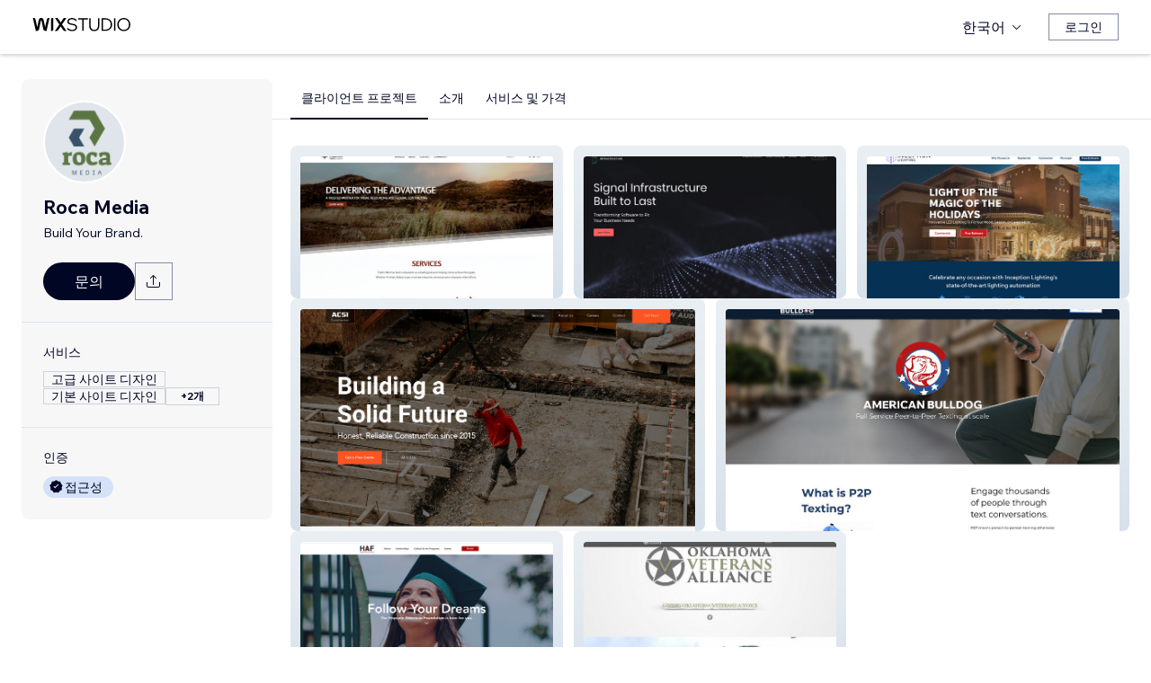

--- FILE ---
content_type: text/html; charset=utf-8
request_url: http://ko.wix.com/studio/community/partners/roca-media
body_size: 162092
content:
<!DOCTYPE html><html><head><meta charSet="utf-8" data-next-head=""/><meta name="viewport" content="width=device-width" data-next-head=""/><title data-next-head="">Roca Media - Wix Marketplace</title><link rel="icon" sizes="192x192" href="https://static.wixstatic.com/shapes/0d6674_428e23ed30294cb9ad70d3ae93d06302.svg" type="image/x-icon" data-next-head=""/><link rel="apple-touch-icon" href="https://static.wixstatic.com/shapes/0d6674_428e23ed30294cb9ad70d3ae93d06302.svg" type="image/x-icon" data-next-head=""/><link rel="shortcut icon" type="image/x-icon" href="https://static.wixstatic.com/shapes/0d6674_428e23ed30294cb9ad70d3ae93d06302.svg" data-next-head=""/><link hrefLang="cs" rel="alternate" href="http://cs.wix.com/studio/community/partners/roca-media" data-next-head=""/><link hrefLang="da" rel="alternate" href="http://da.wix.com/studio/community/partners/roca-media" data-next-head=""/><link hrefLang="de" rel="alternate" href="http://de.wix.com/studio/community/partners/roca-media" data-next-head=""/><link hrefLang="en" rel="alternate" href="http://www.wix.com/studio/community/partners/roca-media" data-next-head=""/><link hrefLang="es" rel="alternate" href="http://es.wix.com/studio/community/partners/roca-media" data-next-head=""/><link hrefLang="fr" rel="alternate" href="http://fr.wix.com/studio/community/partners/roca-media" data-next-head=""/><link hrefLang="hi" rel="alternate" href="http://hi.wix.com/studio/community/partners/roca-media" data-next-head=""/><link hrefLang="id" rel="alternate" href="http://id.wix.com/studio/community/partners/roca-media" data-next-head=""/><link hrefLang="it" rel="alternate" href="http://it.wix.com/studio/community/partners/roca-media" data-next-head=""/><link hrefLang="ja" rel="alternate" href="http://ja.wix.com/studio/community/partners/roca-media" data-next-head=""/><link hrefLang="ko" rel="alternate" href="http://ko.wix.com/studio/community/partners/roca-media" data-next-head=""/><link hrefLang="nl" rel="alternate" href="http://nl.wix.com/studio/community/partners/roca-media" data-next-head=""/><link hrefLang="no" rel="alternate" href="http://no.wix.com/studio/community/partners/roca-media" data-next-head=""/><link hrefLang="pl" rel="alternate" href="http://pl.wix.com/studio/community/partners/roca-media" data-next-head=""/><link hrefLang="pt" rel="alternate" href="http://pt.wix.com/studio/community/partners/roca-media" data-next-head=""/><link hrefLang="ru" rel="alternate" href="http://ru.wix.com/studio/community/partners/roca-media" data-next-head=""/><link hrefLang="sv" rel="alternate" href="http://sv.wix.com/studio/community/partners/roca-media" data-next-head=""/><link hrefLang="th" rel="alternate" href="http://th.wix.com/studio/community/partners/roca-media" data-next-head=""/><link hrefLang="tr" rel="alternate" href="http://tr.wix.com/studio/community/partners/roca-media" data-next-head=""/><link hrefLang="uk" rel="alternate" href="http://uk.wix.com/studio/community/partners/roca-media" data-next-head=""/><link hrefLang="vi" rel="alternate" href="http://vi.wix.com/studio/community/partners/roca-media" data-next-head=""/><link hrefLang="zh" rel="alternate" href="http://zh.wix.com/studio/community/partners/roca-media" data-next-head=""/><link hrefLang="x-default" rel="alternate" href="http://www.wix.com/studio/community/partners/roca-media" data-next-head=""/><meta name="description" content="Wix Marketplace에서 Roca Media의 서비스를 확인해보세요. 전문가 프로필, 후기, 포트폴리오, 가격을 확인하고 프로젝트 진행 상담을 요청할 수 있습니다." data-next-head=""/><meta name="robots" content="index,follow" data-next-head=""/><meta property="og:url" content="http://ko.wix.com/studio/community/partners/roca-media" data-next-head=""/><meta property="og:type" content="website" data-next-head=""/><meta property="og:title" content="Roca Media - Wix Marketplace" data-next-head=""/><meta property="og:description" content="Wix Marketplace에서 Roca Media의 서비스를 확인해보세요. 전문가 프로필, 후기, 포트폴리오, 가격을 확인하고 프로젝트 진행 상담을 요청할 수 있습니다." data-next-head=""/><meta property="og:image" content="https://wixmp-cca7fdc52d9b9ae8ca79a86d.wixmp.com/marketplace/partners/012a28fe-9db2-464b-b363-96b94cb7b2f4/profile-image/1710282129166/official-logo-copy-2.png" data-next-head=""/><meta name="twitter:card" content="summary_large_image" data-next-head=""/><meta property="twitter:domain" content="wix.com" data-next-head=""/><meta property="twitter:url" content="http://ko.wix.com/studio/community/partners/roca-media" data-next-head=""/><meta name="twitter:title" content="Roca Media - Wix Marketplace" data-next-head=""/><meta name="twitter:description" content="Wix Marketplace에서 Roca Media의 서비스를 확인해보세요. 전문가 프로필, 후기, 포트폴리오, 가격을 확인하고 프로젝트 진행 상담을 요청할 수 있습니다." data-next-head=""/><meta name="twitter:image" content="https://wixmp-cca7fdc52d9b9ae8ca79a86d.wixmp.com/marketplace/partners/012a28fe-9db2-464b-b363-96b94cb7b2f4/profile-image/1710282129166/official-logo-copy-2.png" data-next-head=""/><link rel="canonical" href="http://ko.wix.com/studio/community/partners/roca-media" data-next-head=""/><script type="application/ld+json" data-next-head="">{"@context":"https://schema.org","@type":"LocalBusiness","@address":{"@type":"PostalAddress","addressRegion":"Tulsa","addressCountry":"US"},"name":"Roca Media","priceRange":"$950-$1500","url":"http://www.roca.media","image":"https://wixmp-cca7fdc52d9b9ae8ca79a86d.wixmp.com/marketplace/partners/012a28fe-9db2-464b-b363-96b94cb7b2f4/profile-image/1710282129166/official-logo-copy-2.png"}</script><link rel="icon" sizes="192x192" href="https://www.wix.com/favicon.ico" type="image/x-icon"/><link rel="apple-touch-icon" href="https://www.wix.com/favicon.ico" type="image/x-icon"/><link rel="shortcut icon" type="image/x-icon" href="https://www.wix.com/favicon.ico"/><link rel="preload" href="https://static.parastorage.com/services/partners-marketplace-nextjs/dist/_next/static/chunks/a07973afe85c6e70.css" as="style"/><link rel="stylesheet" href="https://static.parastorage.com/services/partners-marketplace-nextjs/dist/_next/static/chunks/a07973afe85c6e70.css" data-n-g=""/><link rel="preload" href="https://static.parastorage.com/services/partners-marketplace-nextjs/dist/_next/static/chunks/599c1a70f318db98.css" as="style"/><link rel="stylesheet" href="https://static.parastorage.com/services/partners-marketplace-nextjs/dist/_next/static/chunks/599c1a70f318db98.css" data-n-g=""/><link rel="preload" href="https://static.parastorage.com/services/partners-marketplace-nextjs/dist/_next/static/chunks/3727d332fe3081db.css" as="style"/><link rel="stylesheet" href="https://static.parastorage.com/services/partners-marketplace-nextjs/dist/_next/static/chunks/3727d332fe3081db.css" data-n-p=""/><link rel="preload" href="https://static.parastorage.com/services/partners-marketplace-nextjs/dist/_next/static/chunks/a9d0c0e1c4a882bc.css" as="style"/><link rel="stylesheet" href="https://static.parastorage.com/services/partners-marketplace-nextjs/dist/_next/static/chunks/a9d0c0e1c4a882bc.css" data-n-p=""/><link rel="preload" href="https://static.parastorage.com/services/partners-marketplace-nextjs/dist/_next/static/chunks/19e49b3415a518e7.css" as="style"/><link rel="stylesheet" href="https://static.parastorage.com/services/partners-marketplace-nextjs/dist/_next/static/chunks/19e49b3415a518e7.css" data-n-p=""/><link rel="preload" href="https://static.parastorage.com/services/partners-marketplace-nextjs/dist/_next/static/chunks/95d546b30f5488ba.css" as="style"/><link rel="stylesheet" href="https://static.parastorage.com/services/partners-marketplace-nextjs/dist/_next/static/chunks/95d546b30f5488ba.css" data-n-p=""/><noscript data-n-css=""></noscript><script defer="" nomodule="" src="https://static.parastorage.com/services/partners-marketplace-nextjs/dist/_next/static/chunks/a6dad97d9634a72d.js"></script><script src="https://static.parastorage.com/services/partners-marketplace-nextjs/dist/_next/static/chunks/cd3b729cec1212b7.js" defer=""></script><script src="https://static.parastorage.com/services/partners-marketplace-nextjs/dist/_next/static/chunks/66fde2f0d035e0c3.js" defer=""></script><script src="https://static.parastorage.com/services/partners-marketplace-nextjs/dist/_next/static/chunks/d9f04494e59c1c57.js" defer=""></script><script src="https://static.parastorage.com/services/partners-marketplace-nextjs/dist/_next/static/chunks/c077b7a085e19b78.js" defer=""></script><script src="https://static.parastorage.com/services/partners-marketplace-nextjs/dist/_next/static/chunks/98839674991eec0d.js" defer=""></script><script src="https://static.parastorage.com/services/partners-marketplace-nextjs/dist/_next/static/chunks/9323bf1ff63d4a21.js" defer=""></script><script src="https://static.parastorage.com/services/partners-marketplace-nextjs/dist/_next/static/chunks/6b600ecd2a8aaac7.js" defer=""></script><script src="https://static.parastorage.com/services/partners-marketplace-nextjs/dist/_next/static/chunks/turbopack-607b744427e8e242.js" defer=""></script><script src="https://static.parastorage.com/services/partners-marketplace-nextjs/dist/_next/static/chunks/ee6c5a21f16fa5c9.js" defer=""></script><script src="https://static.parastorage.com/services/partners-marketplace-nextjs/dist/_next/static/chunks/5654ca1d39e3077c.js" defer=""></script><script src="https://static.parastorage.com/services/partners-marketplace-nextjs/dist/_next/static/chunks/b548f16330565bdd.js" defer=""></script><script src="https://static.parastorage.com/services/partners-marketplace-nextjs/dist/_next/static/chunks/5b4c666f80602446.js" defer=""></script><script src="https://static.parastorage.com/services/partners-marketplace-nextjs/dist/_next/static/chunks/a58e77903ed625f0.js" defer=""></script><script src="https://static.parastorage.com/services/partners-marketplace-nextjs/dist/_next/static/chunks/81134d09d606936e.js" defer=""></script><script src="https://static.parastorage.com/services/partners-marketplace-nextjs/dist/_next/static/chunks/cd43085e068a148d.js" defer=""></script><script src="https://static.parastorage.com/services/partners-marketplace-nextjs/dist/_next/static/chunks/6576a5fea6e5f3c9.js" defer=""></script><script src="https://static.parastorage.com/services/partners-marketplace-nextjs/dist/_next/static/chunks/1262c1819bfcbc45.js" defer=""></script><script src="https://static.parastorage.com/services/partners-marketplace-nextjs/dist/_next/static/chunks/6a14e7d8f956b0c9.js" defer=""></script><script src="https://static.parastorage.com/services/partners-marketplace-nextjs/dist/_next/static/chunks/1bc6b9fd8a6ab119.js" defer=""></script><script src="https://static.parastorage.com/services/partners-marketplace-nextjs/dist/_next/static/chunks/353c071bb407711c.js" defer=""></script><script src="https://static.parastorage.com/services/partners-marketplace-nextjs/dist/_next/static/chunks/bb0120a6ba3e1fb6.js" defer=""></script><script src="https://static.parastorage.com/services/partners-marketplace-nextjs/dist/_next/static/chunks/6e02a7258ab311e2.js" defer=""></script><script src="https://static.parastorage.com/services/partners-marketplace-nextjs/dist/_next/static/chunks/fc7e926e60f09e66.js" defer=""></script><script src="https://static.parastorage.com/services/partners-marketplace-nextjs/dist/_next/static/chunks/a667141d2fbe11d7.js" defer=""></script><script src="https://static.parastorage.com/services/partners-marketplace-nextjs/dist/_next/static/chunks/3275b33ee37dd92f.js" defer=""></script><script src="https://static.parastorage.com/services/partners-marketplace-nextjs/dist/_next/static/chunks/d9d4b09a6b56ef31.js" defer=""></script><script src="https://static.parastorage.com/services/partners-marketplace-nextjs/dist/_next/static/chunks/97f9c55334a21e33.js" defer=""></script><script src="https://static.parastorage.com/services/partners-marketplace-nextjs/dist/_next/static/chunks/6c97fb7dde048229.js" defer=""></script><script src="https://static.parastorage.com/services/partners-marketplace-nextjs/dist/_next/static/chunks/ec8b8d378b8c22e9.js" defer=""></script><script src="https://static.parastorage.com/services/partners-marketplace-nextjs/dist/_next/static/chunks/516eb557a082ac38.js" defer=""></script><script src="https://static.parastorage.com/services/partners-marketplace-nextjs/dist/_next/static/chunks/059fbdd0694f5c7c.js" defer=""></script><script src="https://static.parastorage.com/services/partners-marketplace-nextjs/dist/_next/static/chunks/turbopack-b0278df1fbe31684.js" defer=""></script><script src="https://static.parastorage.com/services/partners-marketplace-nextjs/dist/_next/static/A55-MKUOB5ddBI3UrRV2M/_ssgManifest.js" defer=""></script><script src="https://static.parastorage.com/services/partners-marketplace-nextjs/dist/_next/static/A55-MKUOB5ddBI3UrRV2M/_buildManifest.js" defer=""></script></head><body><div id="__next"><span data-newcolorsbranding="true" class="wds_1_241_0_newColorsBranding__root wds_1_241_0_madefordisplay__madefordisplay wds_1_241_0_madefor__madefor"><div data-hook="profile-page" class="wds_1_241_0_Box__root wds_1_241_0_Box---direction-10-horizontal Profile-module-scss-module__Av1U0a__profileAccessibility" style="background-color:white;--wds_1_241_0_Box-gap:0;display:block"><div class="Profile-module-scss-module__Av1U0a__stickyHeader"><header data-hook="marketplace-header"><div id="mph" class="AgencyProfileHeader-module-scss-module__bpmP_W__marketplaceHeader "><div class="AgencyProfileHeader-module-scss-module__bpmP_W__container"><nav class="AgencyProfileHeader-module-scss-module__bpmP_W__nav"><ul class="AgencyProfileHeader-module-scss-module__bpmP_W__navList"><li class="FormattedMarketplaceLogo-module-scss-module__6V9lfq__cell "><a href="https://www.wix.com/studio" aria-label="Wix Marketplace" data-hook="logo-link" style="height:23px;align-content:center"><div style="display:flex;flex-direction:row;align-items:flex-end;gap:3.4px"><svg width="38" height="16" viewBox="0 0 38 16" fill="none" xmlns="http://www.w3.org/2000/svg"><path d="M37.894 0.929688H35.832C35.26 0.929688 34.7254 1.21293 34.4042 1.68661L31.6467 5.75447C31.5732 5.86235 31.4141 5.86235 31.3405 5.75447L28.583 1.68661C28.2624 1.21293 27.7272 0.929688 27.1552 0.929688H25.0933L30.0055 8.17591L25.1204 15.3817H27.1823C27.7543 15.3817 28.2889 15.0985 28.6102 14.6248L31.3405 10.5973C31.4141 10.4895 31.5732 10.4895 31.6467 10.5973L34.3771 14.6248C34.6977 15.0985 35.2329 15.3817 35.8049 15.3817H37.8668L32.9817 8.17591L37.894 0.929688Z" fill="black"></path><path d="M20.8491 2.40798V15.3817H21.8346C22.6513 15.3817 23.3131 14.72 23.3131 13.9035V0.929688H22.3276C21.5109 0.929688 20.8491 1.59139 20.8491 2.40798Z" fill="black"></path><path d="M19.0432 0.929688H18.1662C17.2007 0.929688 16.3641 1.59742 16.1501 2.53875L14.1883 11.1632L12.4711 3.11247C12.1534 1.62454 10.6267 0.621133 9.06447 1.05263C8.06937 1.32743 7.33164 2.16813 7.11646 3.17756L5.41677 11.1524L3.45852 2.53936C3.24395 1.59802 2.40736 0.929688 1.44179 0.929688H0.56543L3.8521 15.3811H5.09733C6.22744 15.3811 7.20386 14.5911 7.43952 13.4858L9.54063 3.62593C9.56655 3.50359 9.67624 3.415 9.80101 3.415C9.92577 3.415 10.0355 3.50359 10.0614 3.62593L12.1643 13.4864C12.4 14.5917 13.3764 15.3811 14.5065 15.3811H15.7559L19.0432 0.929688Z" fill="black"></path></svg><svg width="71" height="15" viewBox="0 0 71 15" fill="none" xmlns="http://www.w3.org/2000/svg"><path d="M0.295898 12.0191L1.40733 10.9662C2.01829 11.6681 2.72025 12.2206 3.5132 12.6236C4.31915 13.0265 5.22909 13.228 6.24303 13.228C6.99698 13.228 7.66644 13.111 8.25141 12.8771C8.83637 12.6431 9.29784 12.3181 9.63582 11.9021C9.9738 11.4731 10.1428 10.9727 10.1428 10.4007C10.1428 9.67275 9.83731 9.10728 9.22635 8.70431C8.61539 8.28833 7.57545 7.96985 6.10654 7.74887C4.83262 7.55388 3.81218 7.3004 3.04523 6.98841C2.29128 6.66343 1.74531 6.26046 1.40733 5.77949C1.06935 5.29852 0.900361 4.72005 0.900361 4.0441C0.900361 3.25114 1.12135 2.55569 1.56332 1.95772C2.00529 1.34676 2.61626 0.872291 3.39621 0.534312C4.17616 0.196333 5.0731 0.0273438 6.08704 0.0273438C7.24397 0.0273438 8.26441 0.25483 9.14835 0.709801C10.0453 1.16477 10.8382 1.79523 11.5272 2.60118L10.4353 3.63462C9.87631 2.94566 9.25885 2.3997 8.58289 1.99672C7.91993 1.59375 7.08798 1.39226 6.08704 1.39226C5.02111 1.39226 4.15016 1.63274 3.4742 2.11372C2.79824 2.58169 2.46026 3.21865 2.46026 4.0246C2.46026 4.64856 2.74625 5.13603 3.31821 5.48701C3.89018 5.83799 4.87162 6.11747 6.26253 6.32546C7.58845 6.52044 8.64788 6.79343 9.44083 7.1444C10.2338 7.48238 10.8057 7.91786 11.1567 8.45082C11.5207 8.98379 11.7027 9.62725 11.7027 10.3812C11.7027 11.2132 11.4687 11.9476 11.0007 12.5846C10.5458 13.2085 9.9088 13.7025 9.08986 14.0665C8.27091 14.4175 7.32196 14.5929 6.24303 14.5929C4.99511 14.5929 3.87718 14.3655 2.88924 13.9105C1.9143 13.4555 1.04985 12.8251 0.295898 12.0191Z" fill="black"></path><path d="M19.0481 14.281H17.5467V1.68474H12.906V0.339324H23.6888V1.68474H19.0481V14.281Z" fill="black"></path><path d="M36.4215 0.339324V8.7823C36.4215 10.6152 35.9276 12.0451 34.9396 13.072C33.9517 14.086 32.5868 14.5929 30.8449 14.5929C29.116 14.5929 27.7511 14.086 26.7501 13.072C25.7622 12.0451 25.2682 10.6152 25.2682 8.7823V0.339324H26.7696V8.7823C26.7696 10.2252 27.1271 11.3301 27.8421 12.0971C28.557 12.8511 29.558 13.228 30.8449 13.228C32.1448 13.228 33.1522 12.8511 33.8672 12.0971C34.5821 11.3301 34.9396 10.2252 34.9396 8.7823V0.339324H36.4215Z" fill="black"></path><path d="M38.9501 14.281V0.339324H43.4543C44.8843 0.339324 46.1387 0.638306 47.2176 1.23627C48.3096 1.83423 49.161 2.65968 49.772 3.71262C50.3829 4.75255 50.6884 5.94848 50.6884 7.3004C50.6884 8.65231 50.3829 9.85474 49.772 10.9077C49.161 11.9606 48.3096 12.7861 47.2176 13.384C46.1387 13.982 44.8843 14.281 43.4543 14.281H38.9501ZM40.4515 12.916H43.4543C44.6113 12.916 45.6122 12.6821 46.4572 12.2141C47.3151 11.7461 47.9716 11.0897 48.4265 10.2447C48.8945 9.39977 49.1285 8.41833 49.1285 7.3004C49.1285 6.18246 48.8945 5.20752 48.4265 4.37558C47.9716 3.53063 47.3151 2.87417 46.4572 2.4062C45.6122 1.93823 44.6113 1.70424 43.4543 1.70424H40.4515V12.916Z" fill="black"></path><path d="M54.3193 14.281H52.8179V0.339324H54.3193V14.281Z" fill="black"></path><path d="M63.6996 14.5929C62.6596 14.5929 61.6977 14.411 60.8138 14.047C59.9428 13.683 59.1759 13.176 58.5129 12.5261C57.8629 11.8631 57.356 11.0897 56.992 10.2057C56.641 9.30877 56.4655 8.34033 56.4655 7.3004C56.4655 6.26046 56.641 5.29852 56.992 4.41457C57.356 3.53063 57.8629 2.76368 58.5129 2.11372C59.1759 1.45076 59.9428 0.937288 60.8138 0.57331C61.6977 0.209333 62.6596 0.0273438 63.6996 0.0273438C64.7395 0.0273438 65.695 0.209333 66.5659 0.57331C67.4499 0.937288 68.2168 1.45076 68.8668 2.11372C69.5297 2.76368 70.0367 3.53063 70.3877 4.41457C70.7516 5.29852 70.9336 6.26046 70.9336 7.3004C70.9336 8.34033 70.7516 9.30877 70.3877 10.2057C70.0367 11.0897 69.5297 11.8631 68.8668 12.5261C68.2168 13.176 67.4499 13.683 66.5659 14.047C65.695 14.411 64.7395 14.5929 63.6996 14.5929ZM63.6996 13.228C64.8175 13.228 65.799 12.9745 66.6439 12.4676C67.5018 11.9606 68.1713 11.2587 68.6523 10.3617C69.1332 9.46476 69.3737 8.44432 69.3737 7.3004C69.3737 6.15647 69.1332 5.14253 68.6523 4.25858C68.1713 3.36164 67.5018 2.65968 66.6439 2.15271C65.799 1.64574 64.8175 1.39226 63.6996 1.39226C62.5947 1.39226 61.6132 1.64574 60.7553 2.15271C59.8973 2.65968 59.2279 3.36164 58.7469 4.25858C58.2659 5.14253 58.0254 6.15647 58.0254 7.3004C58.0254 8.44432 58.2659 9.46476 58.7469 10.3617C59.2279 11.2587 59.8973 11.9606 60.7553 12.4676C61.6132 12.9745 62.5947 13.228 63.6996 13.228Z" fill="black"></path></svg></div></a></li><li class="AgencyProfileHeader-module-scss-module__bpmP_W__cell AgencyProfileHeader-module-scss-module__bpmP_W__desktop AgencyProfileHeader-module-scss-module__bpmP_W__right AgencyProfileHeader-module-scss-module__bpmP_W__last"><div data-height="12px" data-width="72px" data-skin="light"><div class="wds_1_241_0_Box__root wds_1_241_0_Box---direction-10-horizontal wds_1_241_0_SkeletonRectangle__root wds_1_241_0_SkeletonRectangle---skin-5-light" style="width:72px;height:12px;--wds_1_241_0_Box-gap:0"></div></div></li><li class="AgencyProfileHeader-module-scss-module__bpmP_W__cell AgencyProfileHeader-module-scss-module__bpmP_W__mobile AgencyProfileHeader-module-scss-module__bpmP_W__right"><button aria-label="메뉴 열기" data-hook="mobile-menu" class="AgencyProfileHeader-module-scss-module__bpmP_W__mobileButton"><svg viewBox="0 0 24 24" fill="currentColor" width="24" height="24"><path d="M20,17 L20,18 L4,18 L4,17 L20,17 Z M20,12 L20,13 L4,13 L4,12 L20,12 Z M20,7 L20,8 L4,8 L4,7 L20,7 Z"></path></svg></button></li></ul></nav></div><div role="list" data-hook="mobile-menu-container" class="AgencyProfileHeader-module-scss-module__bpmP_W__mobileMenu "><div class="wds_1_241_0_Box__root wds_1_241_0_Box---direction-8-vertical" style="--wds_1_241_0_Box-gap:0"><div class="MobileScreens-module-scss-module__--V2iq__linkWrapper" role="listitem"><button data-hook="language-selector-link" data-skin="dark" data-weight="normal" data-underline="none" data-size="medium" class="wds_1_241_0_ButtonCore__root wds_1_241_0_Focusable__root wds_1_241_0_TextButton__root wds_1_241_0_TextButton---skin-4-dark wds_1_241_0_TextButton---underline-4-none wds_1_241_0_TextButton---weight-6-normal wds_1_241_0_TextButton---size-6-medium MobileScreens-module-scss-module__kEQb3a__mobileMenuTextButton" type="button" tabindex="0" aria-disabled="false"><span class="wds_1_241_0_ButtonCore__content"><div class="wds_1_241_0_Box__root wds_1_241_0_Box---direction-10-horizontal" style="--wds_1_241_0_Box-gap:0"><div class="wds_1_241_0_Box__root wds_1_241_0_Box---direction-10-horizontal" style="padding-right:calc(var(--wds-space-100, 6px) * 1);--wds_1_241_0_Box-gap:0"><svg viewBox="0 0 24 24" fill="currentColor" width="24" height="24"><path d="M4.42676427,15 L7.19778729,15 C7.069206,14.209578 7,13.3700549 7,12.5 C7,11.6299451 7.069206,10.790422 7.19778729,10 L4.42676427,10 C4.15038555,10.7819473 4,11.6234114 4,12.5 C4,13.3765886 4.15038555,14.2180527 4.42676427,15 Z M4.86504659,16 C5.7403587,17.6558985 7.21741102,18.9446239 9.0050441,19.5750165 C8.30729857,18.6953657 7.74701714,17.4572396 7.39797964,16 L4.86504659,16 Z M18.5732357,15 C18.8496144,14.2180527 19,13.3765886 19,12.5 C19,11.6234114 18.8496144,10.7819473 18.5732357,10 L15.8022127,10 C15.930794,10.790422 16,11.6299451 16,12.5 C16,13.3700549 15.930794,14.209578 15.8022127,15 L18.5732357,15 Z M18.1349534,16 L15.6020204,16 C15.2529829,17.4572396 14.6927014,18.6953657 13.9949559,19.5750165 C15.782589,18.9446239 17.2596413,17.6558985 18.1349534,16 Z M8.21230689,15 L14.7876931,15 C14.9240019,14.2216581 15,13.3811544 15,12.5 C15,11.6188456 14.9240019,10.7783419 14.7876931,10 L8.21230689,10 C8.07599807,10.7783419 8,11.6188456 8,12.5 C8,13.3811544 8.07599807,14.2216581 8.21230689,15 Z M8.42865778,16 C9.05255412,18.3998027 10.270949,20 11.5,20 C12.729051,20 13.9474459,18.3998027 14.5713422,16 L8.42865778,16 Z M4.86504659,9 L7.39797964,9 C7.74701714,7.54276045 8.30729857,6.30463431 9.0050441,5.42498347 C7.21741102,6.05537614 5.7403587,7.34410146 4.86504659,9 Z M18.1349534,9 C17.2596413,7.34410146 15.782589,6.05537614 13.9949559,5.42498347 C14.6927014,6.30463431 15.2529829,7.54276045 15.6020204,9 L18.1349534,9 Z M8.42865778,9 L14.5713422,9 C13.9474459,6.60019727 12.729051,5 11.5,5 C10.270949,5 9.05255412,6.60019727 8.42865778,9 Z M11.5,21 C6.80557963,21 3,17.1944204 3,12.5 C3,7.80557963 6.80557963,4 11.5,4 C16.1944204,4 20,7.80557963 20,12.5 C20,17.1944204 16.1944204,21 11.5,21 Z"></path></svg></div>한국어</div></span><svg viewBox="0 0 24 24" fill="currentColor" width="24" height="24" class="wds_1_241_0_ButtonCore__suffix" data-hook="suffix-icon"><path d="M9.14644661,8.14512634 C9.34170876,7.9498642 9.65829124,7.9498642 9.85355339,8.14512634 L14.206596,12.5 L9.85355339,16.8536987 C9.65829124,17.0489609 9.34170876,17.0489609 9.14644661,16.8536987 C8.95118446,16.6584366 8.95118446,16.3418541 9.14644661,16.1465919 L12.7923824,12.5 L9.14644661,8.85223312 C8.95118446,8.65697098 8.95118446,8.34038849 9.14644661,8.14512634 Z"></path></svg></button></div><div class="MobileScreens-module-scss-module__--V2iq__divider"></div><div class="MobileScreens-module-scss-module__--V2iq__linkWrapper" role="listitem"><a data-hook="contactSupport-link" data-weight="normal" data-skin="dark" data-underline="none" data-size="medium" class="wds_1_241_0_ButtonCore__root wds_1_241_0_Focusable__root wds_1_241_0_TextButton__root wds_1_241_0_TextButton---skin-4-dark wds_1_241_0_TextButton---underline-4-none wds_1_241_0_TextButton---weight-6-normal wds_1_241_0_TextButton---size-6-medium" type="button" href="https://www.wix.com/contact" tabindex="0" aria-disabled="false"><span class="wds_1_241_0_ButtonCore__content">고객지원팀 문의</span></a></div><div class="MobileScreens-module-scss-module__--V2iq__linkWrapper" role="listitem"><a data-hook="wix-link" data-weight="normal" data-skin="dark" data-underline="none" data-size="medium" class="wds_1_241_0_ButtonCore__root wds_1_241_0_Focusable__root wds_1_241_0_TextButton__root wds_1_241_0_TextButton---skin-4-dark wds_1_241_0_TextButton---underline-4-none wds_1_241_0_TextButton---weight-6-normal wds_1_241_0_TextButton---size-6-medium" type="button" href="https://www.wix.com" tabindex="0" aria-disabled="false"><span class="wds_1_241_0_ButtonCore__content">Wix.com으로 이동</span></a></div><div class="MobileScreens-module-scss-module__--V2iq__mobileMenuStickBottom"><div class="MobileScreens-module-scss-module__--V2iq__topGradient"></div><div class="MobileScreens-module-scss-module__--V2iq__content"><div class="MobileScreens-module-scss-module__--V2iq__divider"></div><div class="MobileScreens-module-scss-module__--V2iq__buttons"><button data-hook="login-btn" aria-label="로그인" data-skin="standard" data-priority="secondary" data-size="large" class="wds_1_241_0_ButtonCore__root wds_1_241_0_Focusable__root wds_1_241_0_Button__root wds_1_241_0_Button---skin-8-standard wds_1_241_0_Button---priority-9-secondary wds_1_241_0_Button---size-5-large" type="button" tabindex="0"><span class="wds_1_241_0_ButtonCore__content">로그인</span></button></div></div></div></div></div></div></header></div><div data-hook="profile-page-container" class="wds_1_241_0_Box__root wds_1_241_0_Box---direction-10-horizontal Profile-module-scss-module__Av1U0a__profilePageContainer" style="--wds_1_241_0_Box-gap:0"><div data-hook="left-panel" class="wds_1_241_0_Box__root wds_1_241_0_Box---direction-8-vertical Profile-module-scss-module__Av1U0a__leftPanel" style="--wds_1_241_0_Box-gap:0"><div data-hook="profile-contact-panel" class="wds_1_241_0_Box__root wds_1_241_0_Box---direction-8-vertical ContactPanel-module-scss-module__7856Gq__fixedLeftbar ContactPanel-module-scss-module__7856Gq__container" style="width:279px;--wds_1_241_0_Box-gap:0"><div class="wds_1_241_0_Box__root wds_1_241_0_Box---direction-8-vertical ContactPanel-module-scss-module__7856Gq__contentContainer ContactPanel-module-scss-module__7856Gq__sectionPadding" style="--wds_1_241_0_Box-gap:0"><div class="ContactPanel-module-scss-module__7856Gq__profileImageContainer"><img width="90px" height="90px" class="wds_1_241_0_Image__root wds_1_241_0_Image--transparent" data-transparent="true" src="https://img-wixmp-cca7fdc52d9b9ae8ca79a86d.wixmp.com/marketplace/partners/012a28fe-9db2-464b-b363-96b94cb7b2f4/profile-image/1710282129166/official-logo-copy-2.png/v1/fill/w_190,h_190/official-logo-copy-2.png" alt="Roca Media" style="object-fit:cover;object-position:center;border-radius:100px"/></div><div class="wds_1_241_0_Box__root wds_1_241_0_Box---direction-10-horizontal ContactPanel-module-scss-module__7856Gq__businessNameContainer" style="--wds_1_241_0_Box-gap:0"><h1 weight="normal" style="--wds_1_241_0_TextComponent-maxLines:2" data-hook="contact-panel-business-name" class="wds_1_241_0_Heading__root wds_1_241_0_Heading---appearance-2-H2 wds_1_241_0_Heading--newColorsBranding wds_1_241_0_TextComponent__text wds_1_241_0_TextComponent---ellipsisLines-9-multiline" data-size="large" data-light="false" data-mask="false">Roca Media</h1></div><div class="wds_1_241_0_Box__root wds_1_241_0_Box---direction-10-horizontal ContactPanel-module-scss-module__7856Gq__tagline" style="padding-top:6px;width:100%;--wds_1_241_0_Box-gap:0"><span width="100%" style="--wds_1_241_0_TextComponent-maxLines:2" data-mask="false" class="wds_1_241_0_Text__root wds_1_241_0_Text---size-5-small wds_1_241_0_Text---skin-8-standard wds_1_241_0_Text---weight-4-thin wds_1_241_0_Text---list-style-9-checkmark wds_1_241_0_Text---overflow-wrap-6-normal wds_1_241_0_TextComponent__text wds_1_241_0_TextComponent---ellipsisLines-9-multiline" data-size="small" data-secondary="false" data-skin="standard" data-light="false" data-weight="thin" data-widows="false" data-list-style="checkmark" data-overflow-wrap="normal">Build Your Brand.</span></div><div class="wds_1_241_0_Box__root wds_1_241_0_Box---direction-10-horizontal" style="padding-top:24px;padding-bottom:calc(0 * var(--wds-space-100, 6px));--wds_1_241_0_Box-gap:6px"><a data-hook="profile-contact-button-direct-email" data-size="large" data-skin="dark" class="wds_1_241_0_ButtonCore__root wds_1_241_0_Focusable__root wds_1_241_0_Button__root wds_1_241_0_Button---skin-4-dark wds_1_241_0_Button---priority-7-primary wds_1_241_0_Button---size-5-large ContactButton-module-scss-module__fAe4JG__contactButton" type="button" href="mailto:joshuadwagoner@gmail.com" tabindex="0"><span class="wds_1_241_0_ButtonCore__content">문의</span></a><div data-content-hook="popover-content--0" class="wds_1_241_0_Popover__root wds_1_241_0_Popover---skin-4-dark wds_1_241_0_Tooltip__root wds_1_241_0_Tooltip---size-6-medium" data-zindex="6000" data-size="medium"><div class="wds_1_241_0_Popover__element" data-hook="popover-element"><button data-hook="profile-contact-panel-share" data-priority="secondary" data-skin="dark" data-size="medium" class="wds_1_241_0_ButtonCore__root wds_1_241_0_Focusable__root wds_1_241_0_Button__root wds_1_241_0_Button---skin-4-dark wds_1_241_0_Button---priority-9-secondary wds_1_241_0_Button---size-6-medium ContactPanel-module-scss-module__7856Gq__shareButton" type="button" tabindex="0"><span class="wds_1_241_0_ButtonCore__content"><svg viewBox="0 0 24 24" fill="currentColor" width="24" height="24"><path d="M5,13 L5,17 C5,17.5522847 5.44771525,18 6,18 L17,18 C17.5522847,18 18,17.5522847 18,17 L18,13 L19,13 L19,17 C19,18.1045695 18.1045695,19 17,19 L6,19 C4.8954305,19 4,18.1045695 4,17 L4,13 L5,13 Z M11,6.70710678 L8.85355339,8.85355339 C8.65829124,9.04881554 8.34170876,9.04881554 8.14644661,8.85355339 C7.95118446,8.65829124 7.95118446,8.34170876 8.14644661,8.14644661 L11.5,4.79289322 L14.8535534,8.14644661 C15.0488155,8.34170876 15.0488155,8.65829124 14.8535534,8.85355339 C14.6582912,9.04881554 14.3417088,9.04881554 14.1464466,8.85355339 L12,6.70710678 L12,16 L11,16 L11,6.70710678 Z"></path></svg></span></button></div></div></div></div><hr class="wds_1_241_0_Divider__root wds_1_241_0_Divider---direction-10-horizontal wds_1_241_0_Divider---skin-5-light ContactPanel-module-scss-module__7856Gq__divider"/><div class="wds_1_241_0_Box__root wds_1_241_0_Box---direction-10-horizontal ContactPanel-module-scss-module__7856Gq__sectionPadding" style="--wds_1_241_0_Box-gap:0"><div class="wds_1_241_0_Box__root wds_1_241_0_Box---direction-8-vertical undefined " style="--wds_1_241_0_Box-gap:0"><span data-mask="false" class="wds_1_241_0_Text__root wds_1_241_0_Text---size-5-small wds_1_241_0_Text---skin-8-standard wds_1_241_0_Text---weight-4-thin wds_1_241_0_Text---list-style-9-checkmark wds_1_241_0_Text---overflow-wrap-6-normal" data-size="small" data-secondary="false" data-skin="standard" data-light="false" data-weight="thin" data-widows="false" data-list-style="checkmark" data-overflow-wrap="normal">서비스</span><div data-hook="services-tags" class="wds_1_241_0_Box__root wds_1_241_0_Box---direction-10-horizontal" style="margin-top:12px;--wds_1_241_0_Box-gap:0"><div class="Services-module-scss-module__l_YS0q__normalHeight"><div class="MoreItemsButton-module-scss-module__-kh4Kq__root Services-module-scss-module__l_YS0q__servicesContainer" data-hook="more-items-button-root"><span class="wds_1_241_0_Tag__root wds_1_241_0_Tag---size-5-small wds_1_241_0_Tag---skin-13-lightOutlined Services-module-scss-module__l_YS0q__tag" data-size="small" data-skin="lightOutlined" data-hoverable="false" data-clickable="false" data-hook="tag-service-09569b86-c8fc-4d02-99ce-a452f434e4d9" id="standard" style="max-width:200px"><span data-hook="tag-text" data-mask="false" class="wds_1_241_0_Text__root wds_1_241_0_Text---size-5-small wds_1_241_0_Text--secondary wds_1_241_0_Text---skin-8-standard wds_1_241_0_Text---weight-4-thin wds_1_241_0_Text---list-style-9-checkmark wds_1_241_0_Text---overflow-wrap-6-normal wds_1_241_0_TextComponent__text wds_1_241_0_TextComponent---ellipsisLines-10-singleLine wds_1_241_0_Tag__text" data-size="small" data-secondary="true" data-skin="standard" data-light="false" data-weight="thin" data-widows="false" data-list-style="checkmark" data-overflow-wrap="normal"><span data-mask="false" class="wds_1_241_0_Text__root wds_1_241_0_Text---size-5-small wds_1_241_0_Text---skin-8-standard wds_1_241_0_Text---weight-4-thin wds_1_241_0_Text---list-style-9-checkmark wds_1_241_0_Text---overflow-wrap-6-normal wds_1_241_0_TextComponent__text wds_1_241_0_TextComponent---ellipsisLines-10-singleLine" data-size="small" data-secondary="false" data-skin="standard" data-light="false" data-weight="thin" data-widows="false" data-list-style="checkmark" data-overflow-wrap="normal">고급 사이트 디자인</span></span></span><span class="wds_1_241_0_Tag__root wds_1_241_0_Tag---size-5-small wds_1_241_0_Tag---skin-13-lightOutlined Services-module-scss-module__l_YS0q__tag" data-size="small" data-skin="lightOutlined" data-hoverable="false" data-clickable="false" data-hook="tag-service-a276b167-e038-4545-9c33-b859e3568a9e" id="standard" style="max-width:200px"><span data-hook="tag-text" data-mask="false" class="wds_1_241_0_Text__root wds_1_241_0_Text---size-5-small wds_1_241_0_Text--secondary wds_1_241_0_Text---skin-8-standard wds_1_241_0_Text---weight-4-thin wds_1_241_0_Text---list-style-9-checkmark wds_1_241_0_Text---overflow-wrap-6-normal wds_1_241_0_TextComponent__text wds_1_241_0_TextComponent---ellipsisLines-10-singleLine wds_1_241_0_Tag__text" data-size="small" data-secondary="true" data-skin="standard" data-light="false" data-weight="thin" data-widows="false" data-list-style="checkmark" data-overflow-wrap="normal"><span data-mask="false" class="wds_1_241_0_Text__root wds_1_241_0_Text---size-5-small wds_1_241_0_Text---skin-8-standard wds_1_241_0_Text---weight-4-thin wds_1_241_0_Text---list-style-9-checkmark wds_1_241_0_Text---overflow-wrap-6-normal wds_1_241_0_TextComponent__text wds_1_241_0_TextComponent---ellipsisLines-10-singleLine" data-size="small" data-secondary="false" data-skin="standard" data-light="false" data-weight="thin" data-widows="false" data-list-style="checkmark" data-overflow-wrap="normal">기본 사이트 디자인</span></span></span><span class="wds_1_241_0_Tag__root wds_1_241_0_Tag---size-5-small wds_1_241_0_Tag---skin-13-lightOutlined Services-module-scss-module__l_YS0q__tag" data-size="small" data-skin="lightOutlined" data-hoverable="false" data-clickable="false" data-hook="tag-service-ba0f47b7-efb7-4325-bcb8-fee61e0bc834" id="standard" style="max-width:200px"><span data-hook="tag-text" data-mask="false" class="wds_1_241_0_Text__root wds_1_241_0_Text---size-5-small wds_1_241_0_Text--secondary wds_1_241_0_Text---skin-8-standard wds_1_241_0_Text---weight-4-thin wds_1_241_0_Text---list-style-9-checkmark wds_1_241_0_Text---overflow-wrap-6-normal wds_1_241_0_TextComponent__text wds_1_241_0_TextComponent---ellipsisLines-10-singleLine wds_1_241_0_Tag__text" data-size="small" data-secondary="true" data-skin="standard" data-light="false" data-weight="thin" data-widows="false" data-list-style="checkmark" data-overflow-wrap="normal"><span data-mask="false" class="wds_1_241_0_Text__root wds_1_241_0_Text---size-5-small wds_1_241_0_Text---skin-8-standard wds_1_241_0_Text---weight-4-thin wds_1_241_0_Text---list-style-9-checkmark wds_1_241_0_Text---overflow-wrap-6-normal wds_1_241_0_TextComponent__text wds_1_241_0_TextComponent---ellipsisLines-10-singleLine" data-size="small" data-secondary="false" data-skin="standard" data-light="false" data-weight="thin" data-widows="false" data-list-style="checkmark" data-overflow-wrap="normal">사이트 디자인 변경</span></span></span><div data-hook="more-items-popover" data-popover-root="true" data-list-type="action" class="wds_1_241_0_PopoverNext__root wds_1_241_0_DropdownBase__root wds_1_241_0_DropdownBase--withWidth wds_1_241_0_PopoverMenu__root MoreItemsButton-module-scss-module__-kh4Kq__popoverMenu"><div data-hook="more-items-popover-trigger" class="wds_1_241_0_PopoverNextTrigger__root wds_1_241_0_DropdownBase__trigger" aria-expanded="false" aria-haspopup="dialog"><button data-hook="tag-more-count" aria-haspopup="menu" aria-expanded="false" data-size="tiny" data-priority="secondary" data-skin="dark" class="wds_1_241_0_ButtonCore__root wds_1_241_0_Focusable__root wds_1_241_0_Button__root wds_1_241_0_Button---skin-4-dark wds_1_241_0_Button---priority-9-secondary wds_1_241_0_Button---size-4-tiny MoreItemsButton-module-scss-module__-kh4Kq__showButton" type="button" tabindex="0"><span class="wds_1_241_0_ButtonCore__content">+1개</span></button></div></div></div></div><div class="Services-module-scss-module__l_YS0q__limitedHeight"><div class="MoreItemsButton-module-scss-module__-kh4Kq__root Services-module-scss-module__l_YS0q__servicesContainer" data-hook="more-items-button-root"><span class="wds_1_241_0_Tag__root wds_1_241_0_Tag---size-4-tiny wds_1_241_0_Tag---skin-13-lightOutlined Services-module-scss-module__l_YS0q__tag" data-size="tiny" data-skin="lightOutlined" data-hoverable="false" data-clickable="false" data-hook="tag-service-09569b86-c8fc-4d02-99ce-a452f434e4d9" id="standard" style="max-width:200px"><span data-hook="tag-text" data-mask="false" class="wds_1_241_0_Text__root wds_1_241_0_Text---size-4-tiny wds_1_241_0_Text--secondary wds_1_241_0_Text---skin-8-standard wds_1_241_0_Text---weight-4-thin wds_1_241_0_Text---list-style-9-checkmark wds_1_241_0_Text---overflow-wrap-6-normal wds_1_241_0_TextComponent__text wds_1_241_0_TextComponent---ellipsisLines-10-singleLine wds_1_241_0_Tag__text" data-size="tiny" data-secondary="true" data-skin="standard" data-light="false" data-weight="thin" data-widows="false" data-list-style="checkmark" data-overflow-wrap="normal"><span data-mask="false" class="wds_1_241_0_Text__root wds_1_241_0_Text---size-5-small wds_1_241_0_Text---skin-8-standard wds_1_241_0_Text---weight-4-thin wds_1_241_0_Text---list-style-9-checkmark wds_1_241_0_Text---overflow-wrap-6-normal wds_1_241_0_TextComponent__text wds_1_241_0_TextComponent---ellipsisLines-10-singleLine" data-size="small" data-secondary="false" data-skin="standard" data-light="false" data-weight="thin" data-widows="false" data-list-style="checkmark" data-overflow-wrap="normal">고급 사이트 디자인</span></span></span><span class="wds_1_241_0_Tag__root wds_1_241_0_Tag---size-4-tiny wds_1_241_0_Tag---skin-13-lightOutlined Services-module-scss-module__l_YS0q__tag" data-size="tiny" data-skin="lightOutlined" data-hoverable="false" data-clickable="false" data-hook="tag-service-a276b167-e038-4545-9c33-b859e3568a9e" id="standard" style="max-width:200px"><span data-hook="tag-text" data-mask="false" class="wds_1_241_0_Text__root wds_1_241_0_Text---size-4-tiny wds_1_241_0_Text--secondary wds_1_241_0_Text---skin-8-standard wds_1_241_0_Text---weight-4-thin wds_1_241_0_Text---list-style-9-checkmark wds_1_241_0_Text---overflow-wrap-6-normal wds_1_241_0_TextComponent__text wds_1_241_0_TextComponent---ellipsisLines-10-singleLine wds_1_241_0_Tag__text" data-size="tiny" data-secondary="true" data-skin="standard" data-light="false" data-weight="thin" data-widows="false" data-list-style="checkmark" data-overflow-wrap="normal"><span data-mask="false" class="wds_1_241_0_Text__root wds_1_241_0_Text---size-5-small wds_1_241_0_Text---skin-8-standard wds_1_241_0_Text---weight-4-thin wds_1_241_0_Text---list-style-9-checkmark wds_1_241_0_Text---overflow-wrap-6-normal wds_1_241_0_TextComponent__text wds_1_241_0_TextComponent---ellipsisLines-10-singleLine" data-size="small" data-secondary="false" data-skin="standard" data-light="false" data-weight="thin" data-widows="false" data-list-style="checkmark" data-overflow-wrap="normal">기본 사이트 디자인</span></span></span><div data-hook="more-items-popover" data-popover-root="true" data-list-type="action" class="wds_1_241_0_PopoverNext__root wds_1_241_0_DropdownBase__root wds_1_241_0_DropdownBase--withWidth wds_1_241_0_PopoverMenu__root MoreItemsButton-module-scss-module__-kh4Kq__popoverMenu"><div data-hook="more-items-popover-trigger" class="wds_1_241_0_PopoverNextTrigger__root wds_1_241_0_DropdownBase__trigger" aria-expanded="false" aria-haspopup="dialog"><button data-hook="tag-more-count" aria-haspopup="menu" aria-expanded="false" data-size="tiny" data-priority="secondary" data-skin="dark" class="wds_1_241_0_ButtonCore__root wds_1_241_0_Focusable__root wds_1_241_0_Button__root wds_1_241_0_Button---skin-4-dark wds_1_241_0_Button---priority-9-secondary wds_1_241_0_Button---size-4-tiny MoreItemsButton-module-scss-module__-kh4Kq__showButton" type="button" tabindex="0"><span class="wds_1_241_0_ButtonCore__content">+2개</span></button></div></div></div></div></div></div></div><hr class="wds_1_241_0_Divider__root wds_1_241_0_Divider---direction-10-horizontal wds_1_241_0_Divider---skin-5-light ContactPanel-module-scss-module__7856Gq__divider"/><div class="wds_1_241_0_Box__root wds_1_241_0_Box---direction-10-horizontal ContactPanel-module-scss-module__7856Gq__sectionPadding" style="--wds_1_241_0_Box-gap:0"><!--$--><div data-hook="certifications-container" class="wds_1_241_0_Box__root wds_1_241_0_Box---direction-8-vertical Certifications-module-scss-module__vZic5q__desktopContainer undefined" style="width:100%;height:fit-content;--wds_1_241_0_Box-gap:12px"><div data-hook="compact-certifications" class="wds_1_241_0_Box__root wds_1_241_0_Box---direction-8-vertical" style="--wds_1_241_0_Box-gap:0"><span data-hook="certifications-title" data-mask="false" class="wds_1_241_0_Text__root wds_1_241_0_Text---size-5-small wds_1_241_0_Text---skin-8-standard wds_1_241_0_Text---weight-4-thin wds_1_241_0_Text---list-style-9-checkmark wds_1_241_0_Text---overflow-wrap-6-normal" data-size="small" data-secondary="false" data-skin="standard" data-light="false" data-weight="thin" data-widows="false" data-list-style="checkmark" data-overflow-wrap="normal">인증</span><div class="wds_1_241_0_Box__root wds_1_241_0_Box---direction-10-horizontal" style="margin-top:12px;--wds_1_241_0_Box-gap:0"><div class="Certifications-module-scss-module__vZic5q__shortDesktop"><div class="MoreItemsButton-module-scss-module__-kh4Kq__root " data-hook="more-items-button-root"><div data-hook="certification-badge-ACCESSIBILITY" class="wds_1_241_0_Box__root wds_1_241_0_Box---direction-10-horizontal" style="border-radius:1000px;padding:3px 12px 3px 6px;width:fit-content;background-color:#D4E2F7;--wds_1_241_0_Box-gap:3px"><svg width="18" height="18" viewBox="1 1 16 16" fill="none" xmlns="http://www.w3.org/2000/svg"><path d="M6.27675 14.608L8.49988 14.0522L10.723 14.608L12.0688 12.7533L14.129 11.75L13.9678 9.46414L14.9011 7.37129L13.3083 5.72388L12.678 3.52071L10.3989 3.28261L8.49988 2L6.60091 3.28261L4.32176 3.52071L3.69151 5.72388L2.09863 7.37129L3.032 9.46414L2.87072 11.75L4.93098 12.7533L6.27675 14.608ZM6.85344 8.14645L7.49989 8.79289L10.1463 6.14645C10.3416 5.95118 10.6582 5.95118 10.8534 6.14645C11.0487 6.34171 11.0487 6.65829 10.8534 6.85355L7.49989 10.2071L6.14633 8.85355C5.95107 8.65829 5.95107 8.34171 6.14633 8.14645C6.34159 7.95118 6.65818 7.95118 6.85344 8.14645Z" fill="#000624"></path></svg><span data-mask="false" class="wds_1_241_0_Text__root wds_1_241_0_Text---size-5-small wds_1_241_0_Text---skin-8-standard wds_1_241_0_Text---weight-4-thin wds_1_241_0_Text---list-style-9-checkmark wds_1_241_0_Text---overflow-wrap-6-normal" data-size="small" data-secondary="false" data-skin="standard" data-light="false" data-weight="thin" data-widows="false" data-list-style="checkmark" data-overflow-wrap="normal">접근성</span></div></div></div><div class="Certifications-module-scss-module__vZic5q__regularHeightDesktop"><div data-hook="certification-badge-ACCESSIBILITY" class="wds_1_241_0_Box__root wds_1_241_0_Box---direction-10-horizontal" style="border-radius:1000px;padding:3px 12px 3px 6px;width:fit-content;background-color:#D4E2F7;--wds_1_241_0_Box-gap:3px"><svg width="18" height="18" viewBox="1 1 16 16" fill="none" xmlns="http://www.w3.org/2000/svg"><path d="M6.27675 14.608L8.49988 14.0522L10.723 14.608L12.0688 12.7533L14.129 11.75L13.9678 9.46414L14.9011 7.37129L13.3083 5.72388L12.678 3.52071L10.3989 3.28261L8.49988 2L6.60091 3.28261L4.32176 3.52071L3.69151 5.72388L2.09863 7.37129L3.032 9.46414L2.87072 11.75L4.93098 12.7533L6.27675 14.608ZM6.85344 8.14645L7.49989 8.79289L10.1463 6.14645C10.3416 5.95118 10.6582 5.95118 10.8534 6.14645C11.0487 6.34171 11.0487 6.65829 10.8534 6.85355L7.49989 10.2071L6.14633 8.85355C5.95107 8.65829 5.95107 8.34171 6.14633 8.14645C6.34159 7.95118 6.65818 7.95118 6.85344 8.14645Z" fill="#000624"></path></svg><span data-mask="false" class="wds_1_241_0_Text__root wds_1_241_0_Text---size-5-small wds_1_241_0_Text---skin-8-standard wds_1_241_0_Text---weight-4-thin wds_1_241_0_Text---list-style-9-checkmark wds_1_241_0_Text---overflow-wrap-6-normal" data-size="small" data-secondary="false" data-skin="standard" data-light="false" data-weight="thin" data-widows="false" data-list-style="checkmark" data-overflow-wrap="normal">접근성</span></div></div></div></div></div><!--/$--></div></div></div><div class="wds_1_241_0_Box__root wds_1_241_0_Box---direction-8-vertical" style="width:100%;--wds_1_241_0_Box-gap:0"><div class="NavBar-module-scss-module__OYUhbW__navBar NavBar-module-scss-module__OYUhbW__nav" data-hook="profile-navbar"><nav aria-label="프로필 탐색 탭" class="NavBar-module-scss-module__OYUhbW__navContentDesktop"><ul style="margin:12px 0"><li><span as="h2" data-mask="false" class="wds_1_241_0_Text__root wds_1_241_0_Text---size-6-medium wds_1_241_0_Text---skin-8-standard wds_1_241_0_Text---weight-4-thin wds_1_241_0_Text---list-style-9-checkmark wds_1_241_0_Text---overflow-wrap-6-normal" data-size="medium" data-secondary="false" data-skin="standard" data-light="false" data-weight="thin" data-widows="false" data-list-style="checkmark" data-overflow-wrap="normal"><a href="#client-projects" data-mask="false" class="wds_1_241_0_Text__root wds_1_241_0_Text---size-5-small wds_1_241_0_Text---skin-7-primary wds_1_241_0_Text---weight-4-thin wds_1_241_0_Text---list-style-9-checkmark wds_1_241_0_Text---overflow-wrap-6-normal NavBar-module-scss-module__OYUhbW__navItem NavBar-module-scss-module__OYUhbW__active" data-size="small" data-secondary="false" data-skin="primary" data-light="false" data-weight="thin" data-widows="false" data-list-style="checkmark" data-overflow-wrap="normal">클라이언트 프로젝트</a></span></li><li><span as="h2" data-mask="false" class="wds_1_241_0_Text__root wds_1_241_0_Text---size-6-medium wds_1_241_0_Text---skin-8-standard wds_1_241_0_Text---weight-4-thin wds_1_241_0_Text---list-style-9-checkmark wds_1_241_0_Text---overflow-wrap-6-normal" data-size="medium" data-secondary="false" data-skin="standard" data-light="false" data-weight="thin" data-widows="false" data-list-style="checkmark" data-overflow-wrap="normal"><a href="#about" data-mask="false" class="wds_1_241_0_Text__root wds_1_241_0_Text---size-5-small wds_1_241_0_Text---skin-8-standard wds_1_241_0_Text---weight-4-thin wds_1_241_0_Text---list-style-9-checkmark wds_1_241_0_Text---overflow-wrap-6-normal NavBar-module-scss-module__OYUhbW__navItem " data-size="small" data-secondary="false" data-skin="standard" data-light="false" data-weight="thin" data-widows="false" data-list-style="checkmark" data-overflow-wrap="normal">소개</a></span></li><li><span as="h2" data-mask="false" class="wds_1_241_0_Text__root wds_1_241_0_Text---size-6-medium wds_1_241_0_Text---skin-8-standard wds_1_241_0_Text---weight-4-thin wds_1_241_0_Text---list-style-9-checkmark wds_1_241_0_Text---overflow-wrap-6-normal" data-size="medium" data-secondary="false" data-skin="standard" data-light="false" data-weight="thin" data-widows="false" data-list-style="checkmark" data-overflow-wrap="normal"><a href="#services-and-reviews" data-mask="false" class="wds_1_241_0_Text__root wds_1_241_0_Text---size-5-small wds_1_241_0_Text---skin-8-standard wds_1_241_0_Text---weight-4-thin wds_1_241_0_Text---list-style-9-checkmark wds_1_241_0_Text---overflow-wrap-6-normal NavBar-module-scss-module__OYUhbW__navItem " data-size="small" data-secondary="false" data-skin="standard" data-light="false" data-weight="thin" data-widows="false" data-list-style="checkmark" data-overflow-wrap="normal">서비스 및 가격</a></span></li></ul></nav><hr class="wds_1_241_0_Divider__root wds_1_241_0_Divider---direction-10-horizontal wds_1_241_0_Divider---skin-5-light"/></div><div data-hook="profile-page-sections" class="wds_1_241_0_Box__root wds_1_241_0_Box---direction-10-horizontal Profile-module-scss-module__Av1U0a__profilePageSections" style="--wds_1_241_0_Box-gap:0"><div style="width:100%"><section id="client-projects" tabindex="-1" class=""><div data-hook="client-projects" class="wds_1_241_0_Box__root wds_1_241_0_Box---direction-8-vertical ClientProjects-module-scss-module__I3bGbG__projectsContainer" style="width:auto;--wds_1_241_0_Box-gap:0"><div class="wds_1_241_0_Box__root wds_1_241_0_Box---direction-8-vertical ProjectGrid-module-scss-module__Vuo5mW__projectGrid" style="--wds_1_241_0_Box-gap:0"><div class="wds_1_241_0_Box__root wds_1_241_0_Box---direction-10-horizontal ProjectGrid-module-scss-module__Vuo5mW__projectRow ProjectGrid-module-scss-module__Vuo5mW__threeProjectRow" style="--wds_1_241_0_Box-gap:0"><div class="wds_1_241_0_Proportion__root"><img alt="" data-hook="proportion-aspect" class="wds_1_241_0_Proportion__ratioHolder" src="data:image/svg+xml,%3Csvg%20viewBox%3D%220%200%20178%20100%22%20xmlns%3D%22http%3A%2F%2Fwww.w3.org%2F2000%2Fsvg%22%20%2F%3E"/><div class="wds_1_241_0_Proportion__contentWrapper"><div class="ProjectGrid-module-scss-module__Vuo5mW__projectRowItem" role="button" tabindex="0" aria-label="View project Fidelis West"><div data-hook="portfolio-project" class="wds_1_241_0_Box__root wds_1_241_0_Box---direction-10-horizontal Project-module-scss-module__wpDOla__project" style="--wds_1_241_0_Box-gap:0"><div class="wds_1_241_0_Proportion__root"><img alt="" data-hook="proportion-aspect" class="wds_1_241_0_Proportion__ratioHolder" src="data:image/svg+xml,%3Csvg%20viewBox%3D%220%200%20178%20100%22%20xmlns%3D%22http%3A%2F%2Fwww.w3.org%2F2000%2Fsvg%22%20%2F%3E"/><div class="wds_1_241_0_Proportion__contentWrapper"><div data-hook="project-media-overlay" tabindex="-1" class="wds_1_241_0_MediaOverlay__root wds_1_241_0_Focusable__root Project-module-scss-module__wpDOla__mediaOverlay" data-skin="none" data-hoverskin="gradient" data-isvisible="false" style="border-radius:3px 3px 0 0"><div data-hook="project-media-image-container" class="wds_1_241_0_Box__root wds_1_241_0_Box---direction-10-horizontal Project-module-scss-module__wpDOla__imageWrapper" style="height:100%;--wds_1_241_0_Box-gap:0"><img width="100%" class="wds_1_241_0_Image__root Project-module-scss-module__wpDOla__projectImage " data-hook="project-media-image" data-transparent="false" src="https://www.wix.com/site-thumbnail/d58fba46-8f8d-496f-ab9f-7a6c837cba4c?w=675&amp;h=379" alt="Fidelis West: Complete design and buildout, including branding and logo creation." style="object-fit:cover;object-position:center;border-radius:3px 3px 0 0"/></div><div class="wds_1_241_0_MediaOverlay__overlay wds_1_241_0_MediaOverlay---layer-5-hover wds_1_241_0_MediaOverlay---skin-8-gradient"><div class="wds_1_241_0_MediaOverlay__contentRow wds_1_241_0_MediaOverlay---placement-12-bottom-start wds_1_241_0_MediaOverlay---row-6-bottom"><div class="wds_1_241_0_MediaOverlay__contentArea wds_1_241_0_MediaOverlay---placement-12-bottom-start" data-hook="content-area"><div class="wds_1_241_0_Box__root wds_1_241_0_Box---direction-10-horizontal Project-module-scss-module__wpDOla__hoverContent" style="--wds_1_241_0_Box-gap:0"><span data-mask="false" class="wds_1_241_0_Text__root wds_1_241_0_Text---size-5-small wds_1_241_0_Text---skin-8-standard wds_1_241_0_Text---weight-6-normal wds_1_241_0_Text---list-style-9-checkmark wds_1_241_0_Text---overflow-wrap-6-normal Project-module-scss-module__wpDOla__projectName" data-size="small" data-secondary="false" data-skin="standard" data-light="false" data-weight="normal" data-widows="false" data-list-style="checkmark" data-overflow-wrap="normal">Fidelis West</span></div></div></div></div></div></div></div></div></div></div></div><div class="wds_1_241_0_Proportion__root"><img alt="" data-hook="proportion-aspect" class="wds_1_241_0_Proportion__ratioHolder" src="data:image/svg+xml,%3Csvg%20viewBox%3D%220%200%20178%20100%22%20xmlns%3D%22http%3A%2F%2Fwww.w3.org%2F2000%2Fsvg%22%20%2F%3E"/><div class="wds_1_241_0_Proportion__contentWrapper"><div class="ProjectGrid-module-scss-module__Vuo5mW__projectRowItem" role="button" tabindex="0" aria-label="View project Signal Infrastructure"><div data-hook="portfolio-project" class="wds_1_241_0_Box__root wds_1_241_0_Box---direction-10-horizontal Project-module-scss-module__wpDOla__project" style="--wds_1_241_0_Box-gap:0"><div class="wds_1_241_0_Proportion__root"><img alt="" data-hook="proportion-aspect" class="wds_1_241_0_Proportion__ratioHolder" src="data:image/svg+xml,%3Csvg%20viewBox%3D%220%200%20178%20100%22%20xmlns%3D%22http%3A%2F%2Fwww.w3.org%2F2000%2Fsvg%22%20%2F%3E"/><div class="wds_1_241_0_Proportion__contentWrapper"><div data-hook="project-media-overlay" tabindex="-1" class="wds_1_241_0_MediaOverlay__root wds_1_241_0_Focusable__root Project-module-scss-module__wpDOla__mediaOverlay" data-skin="none" data-hoverskin="gradient" data-isvisible="false" style="border-radius:3px 3px 0 0"><div data-hook="project-media-image-container" class="wds_1_241_0_Box__root wds_1_241_0_Box---direction-10-horizontal Project-module-scss-module__wpDOla__imageWrapper" style="height:100%;--wds_1_241_0_Box-gap:0"><img width="100%" class="wds_1_241_0_Image__root Project-module-scss-module__wpDOla__projectImage " data-hook="project-media-image" data-transparent="false" src="https://www.wix.com/site-thumbnail/2559a0a6-274f-4b29-bff0-447407d2908c?w=675&amp;h=379" alt="Signal Infrastructure: Custom build and design for a telecom infrastructure engineering company." style="object-fit:cover;object-position:center;border-radius:3px 3px 0 0"/></div><div class="wds_1_241_0_MediaOverlay__overlay wds_1_241_0_MediaOverlay---layer-5-hover wds_1_241_0_MediaOverlay---skin-8-gradient"><div class="wds_1_241_0_MediaOverlay__contentRow wds_1_241_0_MediaOverlay---placement-12-bottom-start wds_1_241_0_MediaOverlay---row-6-bottom"><div class="wds_1_241_0_MediaOverlay__contentArea wds_1_241_0_MediaOverlay---placement-12-bottom-start" data-hook="content-area"><div class="wds_1_241_0_Box__root wds_1_241_0_Box---direction-10-horizontal Project-module-scss-module__wpDOla__hoverContent" style="--wds_1_241_0_Box-gap:0"><span data-mask="false" class="wds_1_241_0_Text__root wds_1_241_0_Text---size-5-small wds_1_241_0_Text---skin-8-standard wds_1_241_0_Text---weight-6-normal wds_1_241_0_Text---list-style-9-checkmark wds_1_241_0_Text---overflow-wrap-6-normal Project-module-scss-module__wpDOla__projectName" data-size="small" data-secondary="false" data-skin="standard" data-light="false" data-weight="normal" data-widows="false" data-list-style="checkmark" data-overflow-wrap="normal">Signal Infrastructure</span></div></div></div></div></div></div></div></div></div></div></div><div class="wds_1_241_0_Proportion__root"><img alt="" data-hook="proportion-aspect" class="wds_1_241_0_Proportion__ratioHolder" src="data:image/svg+xml,%3Csvg%20viewBox%3D%220%200%20178%20100%22%20xmlns%3D%22http%3A%2F%2Fwww.w3.org%2F2000%2Fsvg%22%20%2F%3E"/><div class="wds_1_241_0_Proportion__contentWrapper"><div class="ProjectGrid-module-scss-module__Vuo5mW__projectRowItem" role="button" tabindex="0" aria-label="View project Inception-Lighting"><div data-hook="portfolio-project" class="wds_1_241_0_Box__root wds_1_241_0_Box---direction-10-horizontal Project-module-scss-module__wpDOla__project" style="--wds_1_241_0_Box-gap:0"><div class="wds_1_241_0_Proportion__root"><img alt="" data-hook="proportion-aspect" class="wds_1_241_0_Proportion__ratioHolder" src="data:image/svg+xml,%3Csvg%20viewBox%3D%220%200%20178%20100%22%20xmlns%3D%22http%3A%2F%2Fwww.w3.org%2F2000%2Fsvg%22%20%2F%3E"/><div class="wds_1_241_0_Proportion__contentWrapper"><div data-hook="project-media-overlay" tabindex="-1" class="wds_1_241_0_MediaOverlay__root wds_1_241_0_Focusable__root Project-module-scss-module__wpDOla__mediaOverlay" data-skin="none" data-hoverskin="gradient" data-isvisible="false" style="border-radius:3px 3px 0 0"><div data-hook="project-media-image-container" class="wds_1_241_0_Box__root wds_1_241_0_Box---direction-10-horizontal Project-module-scss-module__wpDOla__imageWrapper" style="height:100%;--wds_1_241_0_Box-gap:0"><img width="100%" class="wds_1_241_0_Image__root Project-module-scss-module__wpDOla__projectImage " data-hook="project-media-image" data-transparent="false" src="https://www.wix.com/site-thumbnail/b02661dd-a2c9-4678-9f30-6bef5ebd8379?w=675&amp;h=379" alt="Inception-Lighting: Full website branding and buildout " style="object-fit:cover;object-position:center;border-radius:3px 3px 0 0"/></div><div class="wds_1_241_0_MediaOverlay__overlay wds_1_241_0_MediaOverlay---layer-5-hover wds_1_241_0_MediaOverlay---skin-8-gradient"><div class="wds_1_241_0_MediaOverlay__contentRow wds_1_241_0_MediaOverlay---placement-12-bottom-start wds_1_241_0_MediaOverlay---row-6-bottom"><div class="wds_1_241_0_MediaOverlay__contentArea wds_1_241_0_MediaOverlay---placement-12-bottom-start" data-hook="content-area"><div class="wds_1_241_0_Box__root wds_1_241_0_Box---direction-10-horizontal Project-module-scss-module__wpDOla__hoverContent" style="--wds_1_241_0_Box-gap:0"><span data-mask="false" class="wds_1_241_0_Text__root wds_1_241_0_Text---size-5-small wds_1_241_0_Text---skin-8-standard wds_1_241_0_Text---weight-6-normal wds_1_241_0_Text---list-style-9-checkmark wds_1_241_0_Text---overflow-wrap-6-normal Project-module-scss-module__wpDOla__projectName" data-size="small" data-secondary="false" data-skin="standard" data-light="false" data-weight="normal" data-widows="false" data-list-style="checkmark" data-overflow-wrap="normal">Inception-Lighting</span></div></div></div></div></div></div></div></div></div></div></div></div><div class="wds_1_241_0_Box__root wds_1_241_0_Box---direction-10-horizontal ProjectGrid-module-scss-module__Vuo5mW__projectRow ProjectGrid-module-scss-module__Vuo5mW__twoProjectRow" style="--wds_1_241_0_Box-gap:0"><div class="wds_1_241_0_Proportion__root"><img alt="" data-hook="proportion-aspect" class="wds_1_241_0_Proportion__ratioHolder" src="data:image/svg+xml,%3Csvg%20viewBox%3D%220%200%20178%20100%22%20xmlns%3D%22http%3A%2F%2Fwww.w3.org%2F2000%2Fsvg%22%20%2F%3E"/><div class="wds_1_241_0_Proportion__contentWrapper"><div class="ProjectGrid-module-scss-module__Vuo5mW__projectRowItem" role="button" tabindex="0" aria-label="View project ACSI Construction"><div data-hook="portfolio-project" class="wds_1_241_0_Box__root wds_1_241_0_Box---direction-10-horizontal Project-module-scss-module__wpDOla__project" style="--wds_1_241_0_Box-gap:0"><div class="wds_1_241_0_Proportion__root"><img alt="" data-hook="proportion-aspect" class="wds_1_241_0_Proportion__ratioHolder" src="data:image/svg+xml,%3Csvg%20viewBox%3D%220%200%20178%20100%22%20xmlns%3D%22http%3A%2F%2Fwww.w3.org%2F2000%2Fsvg%22%20%2F%3E"/><div class="wds_1_241_0_Proportion__contentWrapper"><div data-hook="project-media-overlay" tabindex="-1" class="wds_1_241_0_MediaOverlay__root wds_1_241_0_Focusable__root Project-module-scss-module__wpDOla__mediaOverlay" data-skin="none" data-hoverskin="gradient" data-isvisible="false" style="border-radius:3px 3px 0 0"><div data-hook="project-media-image-container" class="wds_1_241_0_Box__root wds_1_241_0_Box---direction-10-horizontal Project-module-scss-module__wpDOla__imageWrapper" style="height:100%;--wds_1_241_0_Box-gap:0"><img width="100%" class="wds_1_241_0_Image__root Project-module-scss-module__wpDOla__projectImage " data-hook="project-media-image" data-transparent="false" src="https://www.wix.com/site-thumbnail/c69a6aee-c457-4568-a7b2-2362319893e1?w=1031&amp;h=579" alt="ACSI Construction: Complete website buildout, logo creation, branding and messaging, SEO &amp; Google sitemap creation." style="object-fit:cover;object-position:center;border-radius:3px 3px 0 0"/></div><div class="wds_1_241_0_MediaOverlay__overlay wds_1_241_0_MediaOverlay---layer-5-hover wds_1_241_0_MediaOverlay---skin-8-gradient"><div class="wds_1_241_0_MediaOverlay__contentRow wds_1_241_0_MediaOverlay---placement-12-bottom-start wds_1_241_0_MediaOverlay---row-6-bottom"><div class="wds_1_241_0_MediaOverlay__contentArea wds_1_241_0_MediaOverlay---placement-12-bottom-start" data-hook="content-area"><div class="wds_1_241_0_Box__root wds_1_241_0_Box---direction-10-horizontal Project-module-scss-module__wpDOla__hoverContent" style="--wds_1_241_0_Box-gap:0"><span data-mask="false" class="wds_1_241_0_Text__root wds_1_241_0_Text---size-5-small wds_1_241_0_Text---skin-8-standard wds_1_241_0_Text---weight-6-normal wds_1_241_0_Text---list-style-9-checkmark wds_1_241_0_Text---overflow-wrap-6-normal Project-module-scss-module__wpDOla__projectName" data-size="small" data-secondary="false" data-skin="standard" data-light="false" data-weight="normal" data-widows="false" data-list-style="checkmark" data-overflow-wrap="normal">ACSI Construction</span></div></div></div></div></div></div></div></div></div></div></div><div class="wds_1_241_0_Proportion__root"><img alt="" data-hook="proportion-aspect" class="wds_1_241_0_Proportion__ratioHolder" src="data:image/svg+xml,%3Csvg%20viewBox%3D%220%200%20178%20100%22%20xmlns%3D%22http%3A%2F%2Fwww.w3.org%2F2000%2Fsvg%22%20%2F%3E"/><div class="wds_1_241_0_Proportion__contentWrapper"><div class="ProjectGrid-module-scss-module__Vuo5mW__projectRowItem" role="button" tabindex="0" aria-label="View project American Bulldog Communications"><div data-hook="portfolio-project" class="wds_1_241_0_Box__root wds_1_241_0_Box---direction-10-horizontal Project-module-scss-module__wpDOla__project" style="--wds_1_241_0_Box-gap:0"><div class="wds_1_241_0_Proportion__root"><img alt="" data-hook="proportion-aspect" class="wds_1_241_0_Proportion__ratioHolder" src="data:image/svg+xml,%3Csvg%20viewBox%3D%220%200%20178%20100%22%20xmlns%3D%22http%3A%2F%2Fwww.w3.org%2F2000%2Fsvg%22%20%2F%3E"/><div class="wds_1_241_0_Proportion__contentWrapper"><div data-hook="project-media-overlay" tabindex="-1" class="wds_1_241_0_MediaOverlay__root wds_1_241_0_Focusable__root Project-module-scss-module__wpDOla__mediaOverlay" data-skin="none" data-hoverskin="gradient" data-isvisible="false" style="border-radius:3px 3px 0 0"><div data-hook="project-media-image-container" class="wds_1_241_0_Box__root wds_1_241_0_Box---direction-10-horizontal Project-module-scss-module__wpDOla__imageWrapper" style="height:100%;--wds_1_241_0_Box-gap:0"><img width="100%" class="wds_1_241_0_Image__root Project-module-scss-module__wpDOla__projectImage " data-hook="project-media-image" data-transparent="false" src="https://www.wix.com/site-thumbnail/dbd6bf88-bb2f-4334-8e6b-0e191b139dd6?w=1031&amp;h=579" alt="American Bulldog Communications: Complete website buildout, logo creation, designed competitive advantage display, incorporated order and payment forms, SEO, and Google sitemap creation. " style="object-fit:cover;object-position:center;border-radius:3px 3px 0 0"/></div><div class="wds_1_241_0_MediaOverlay__overlay wds_1_241_0_MediaOverlay---layer-5-hover wds_1_241_0_MediaOverlay---skin-8-gradient"><div class="wds_1_241_0_MediaOverlay__contentRow wds_1_241_0_MediaOverlay---placement-12-bottom-start wds_1_241_0_MediaOverlay---row-6-bottom"><div class="wds_1_241_0_MediaOverlay__contentArea wds_1_241_0_MediaOverlay---placement-12-bottom-start" data-hook="content-area"><div class="wds_1_241_0_Box__root wds_1_241_0_Box---direction-10-horizontal Project-module-scss-module__wpDOla__hoverContent" style="--wds_1_241_0_Box-gap:0"><span data-mask="false" class="wds_1_241_0_Text__root wds_1_241_0_Text---size-5-small wds_1_241_0_Text---skin-8-standard wds_1_241_0_Text---weight-6-normal wds_1_241_0_Text---list-style-9-checkmark wds_1_241_0_Text---overflow-wrap-6-normal Project-module-scss-module__wpDOla__projectName" data-size="small" data-secondary="false" data-skin="standard" data-light="false" data-weight="normal" data-widows="false" data-list-style="checkmark" data-overflow-wrap="normal">American Bulldog Communications</span></div></div></div></div></div></div></div></div></div></div></div></div><div class="wds_1_241_0_Box__root wds_1_241_0_Box---direction-10-horizontal ProjectGrid-module-scss-module__Vuo5mW__projectRow ProjectGrid-module-scss-module__Vuo5mW__threeProjectRow" style="--wds_1_241_0_Box-gap:0"><div class="wds_1_241_0_Proportion__root"><img alt="" data-hook="proportion-aspect" class="wds_1_241_0_Proportion__ratioHolder" src="data:image/svg+xml,%3Csvg%20viewBox%3D%220%200%20178%20100%22%20xmlns%3D%22http%3A%2F%2Fwww.w3.org%2F2000%2Fsvg%22%20%2F%3E"/><div class="wds_1_241_0_Proportion__contentWrapper"><div class="ProjectGrid-module-scss-module__Vuo5mW__projectRowItem" role="button" tabindex="0" aria-label="View project HAF Tulsa"><div data-hook="portfolio-project" class="wds_1_241_0_Box__root wds_1_241_0_Box---direction-10-horizontal Project-module-scss-module__wpDOla__project" style="--wds_1_241_0_Box-gap:0"><div class="wds_1_241_0_Proportion__root"><img alt="" data-hook="proportion-aspect" class="wds_1_241_0_Proportion__ratioHolder" src="data:image/svg+xml,%3Csvg%20viewBox%3D%220%200%20178%20100%22%20xmlns%3D%22http%3A%2F%2Fwww.w3.org%2F2000%2Fsvg%22%20%2F%3E"/><div class="wds_1_241_0_Proportion__contentWrapper"><div data-hook="project-media-overlay" tabindex="-1" class="wds_1_241_0_MediaOverlay__root wds_1_241_0_Focusable__root Project-module-scss-module__wpDOla__mediaOverlay" data-skin="none" data-hoverskin="gradient" data-isvisible="false" style="border-radius:3px 3px 0 0"><div data-hook="project-media-image-container" class="wds_1_241_0_Box__root wds_1_241_0_Box---direction-10-horizontal Project-module-scss-module__wpDOla__imageWrapper" style="height:100%;--wds_1_241_0_Box-gap:0"><img width="100%" class="wds_1_241_0_Image__root Project-module-scss-module__wpDOla__projectImage " data-hook="project-media-image" data-transparent="false" src="https://www.wix.com/site-thumbnail/5f03b9d8-1c47-434f-82ed-3ab52436ba21?w=675&amp;h=379" alt="HAF Tulsa: Advanced Website Design and Rebrand" style="object-fit:cover;object-position:center;border-radius:3px 3px 0 0"/></div><div class="wds_1_241_0_MediaOverlay__overlay wds_1_241_0_MediaOverlay---layer-5-hover wds_1_241_0_MediaOverlay---skin-8-gradient"><div class="wds_1_241_0_MediaOverlay__contentRow wds_1_241_0_MediaOverlay---placement-12-bottom-start wds_1_241_0_MediaOverlay---row-6-bottom"><div class="wds_1_241_0_MediaOverlay__contentArea wds_1_241_0_MediaOverlay---placement-12-bottom-start" data-hook="content-area"><div class="wds_1_241_0_Box__root wds_1_241_0_Box---direction-10-horizontal Project-module-scss-module__wpDOla__hoverContent" style="--wds_1_241_0_Box-gap:0"><span data-mask="false" class="wds_1_241_0_Text__root wds_1_241_0_Text---size-5-small wds_1_241_0_Text---skin-8-standard wds_1_241_0_Text---weight-6-normal wds_1_241_0_Text---list-style-9-checkmark wds_1_241_0_Text---overflow-wrap-6-normal Project-module-scss-module__wpDOla__projectName" data-size="small" data-secondary="false" data-skin="standard" data-light="false" data-weight="normal" data-widows="false" data-list-style="checkmark" data-overflow-wrap="normal">HAF Tulsa</span></div></div></div></div></div></div></div></div></div></div></div><div class="wds_1_241_0_Proportion__root"><img alt="" data-hook="proportion-aspect" class="wds_1_241_0_Proportion__ratioHolder" src="data:image/svg+xml,%3Csvg%20viewBox%3D%220%200%20178%20100%22%20xmlns%3D%22http%3A%2F%2Fwww.w3.org%2F2000%2Fsvg%22%20%2F%3E"/><div class="wds_1_241_0_Proportion__contentWrapper"><div class="ProjectGrid-module-scss-module__Vuo5mW__projectRowItem" role="button" tabindex="0" aria-label="View project Oklahoma Veterans Alliance"><div data-hook="portfolio-project" class="wds_1_241_0_Box__root wds_1_241_0_Box---direction-10-horizontal Project-module-scss-module__wpDOla__project" style="--wds_1_241_0_Box-gap:0"><div class="wds_1_241_0_Proportion__root"><img alt="" data-hook="proportion-aspect" class="wds_1_241_0_Proportion__ratioHolder" src="data:image/svg+xml,%3Csvg%20viewBox%3D%220%200%20178%20100%22%20xmlns%3D%22http%3A%2F%2Fwww.w3.org%2F2000%2Fsvg%22%20%2F%3E"/><div class="wds_1_241_0_Proportion__contentWrapper"><div data-hook="project-media-overlay" tabindex="-1" class="wds_1_241_0_MediaOverlay__root wds_1_241_0_Focusable__root Project-module-scss-module__wpDOla__mediaOverlay" data-skin="none" data-hoverskin="gradient" data-isvisible="false" style="border-radius:3px 3px 0 0"><div data-hook="project-media-image-container" class="wds_1_241_0_Box__root wds_1_241_0_Box---direction-10-horizontal Project-module-scss-module__wpDOla__imageWrapper" style="height:100%;--wds_1_241_0_Box-gap:0"><img width="100%" class="wds_1_241_0_Image__root Project-module-scss-module__wpDOla__projectImage " data-hook="project-media-image" data-transparent="false" src="https://www.wix.com/site-thumbnail/a1078ce9-f161-4642-8e8b-e96fd483babf?w=675&amp;h=379" alt="Oklahoma Veterans Alliance: Complete website buildout, logo creation, content creation, branding, connecting social links, SEO, and Google sitemap creation." style="object-fit:cover;object-position:center;border-radius:3px 3px 0 0"/></div><div class="wds_1_241_0_MediaOverlay__overlay wds_1_241_0_MediaOverlay---layer-5-hover wds_1_241_0_MediaOverlay---skin-8-gradient"><div class="wds_1_241_0_MediaOverlay__contentRow wds_1_241_0_MediaOverlay---placement-12-bottom-start wds_1_241_0_MediaOverlay---row-6-bottom"><div class="wds_1_241_0_MediaOverlay__contentArea wds_1_241_0_MediaOverlay---placement-12-bottom-start" data-hook="content-area"><div class="wds_1_241_0_Box__root wds_1_241_0_Box---direction-10-horizontal Project-module-scss-module__wpDOla__hoverContent" style="--wds_1_241_0_Box-gap:0"><span data-mask="false" class="wds_1_241_0_Text__root wds_1_241_0_Text---size-5-small wds_1_241_0_Text---skin-8-standard wds_1_241_0_Text---weight-6-normal wds_1_241_0_Text---list-style-9-checkmark wds_1_241_0_Text---overflow-wrap-6-normal Project-module-scss-module__wpDOla__projectName" data-size="small" data-secondary="false" data-skin="standard" data-light="false" data-weight="normal" data-widows="false" data-list-style="checkmark" data-overflow-wrap="normal">Oklahoma Veterans Alliance</span></div></div></div></div></div></div></div></div></div></div></div></div></div></div></section><hr class="wds_1_241_0_Divider__root wds_1_241_0_Divider---direction-10-horizontal wds_1_241_0_Divider---skin-5-light SectionWrapper-module-scss-module__I7BIBq__divider"/><section id="about" tabindex="-1" class=""><div class="wds_1_241_0_Box__root wds_1_241_0_Box---direction-10-horizontal About-module-scss-module__muWqsG__about" style="--wds_1_241_0_Box-gap:0"><div data-hook="about-container" class="wds_1_241_0_Box__root wds_1_241_0_Box---direction-8-vertical About-module-scss-module__muWqsG__aboutContainer About-module-scss-module__muWqsG__certCount1" style="--wds_1_241_0_Box-gap:0"><span as="h2" data-hook="about-header" data-mask="false" class="wds_1_241_0_Text__root wds_1_241_0_Text---size-6-medium wds_1_241_0_Text---skin-8-standard wds_1_241_0_Text---weight-4-bold wds_1_241_0_Text---list-style-9-checkmark wds_1_241_0_Text---overflow-wrap-6-normal" data-size="medium" data-secondary="false" data-skin="standard" data-light="false" data-weight="bold" data-widows="false" data-list-style="checkmark" data-overflow-wrap="normal">소개</span><div class="wds_1_241_0_Box__root wds_1_241_0_Box---direction-10-horizontal" style="min-height:24px;--wds_1_241_0_Box-gap:0"></div><div data-hook="show-more-text-container" class="wds_1_241_0_Box__root wds_1_241_0_Box---direction-8-vertical ShowMoreText-module-scss-module__P-IWAa__showMoreTextContainer" style="--wds_1_241_0_Box-gap:0"><div class="wds_1_241_0_Box__root wds_1_241_0_Box---direction-10-horizontal ShowMoreText-module-scss-module__P-IWAa__textContent ShowMoreText-module-scss-module__P-IWAa__lineClamped" style="--max-lines:6;--wds_1_241_0_Box-gap:0"><span data-hook="show-more-text" data-mask="false" class="wds_1_241_0_Text__root wds_1_241_0_Text---size-6-medium wds_1_241_0_Text---skin-8-standard wds_1_241_0_Text---weight-4-thin wds_1_241_0_Text---list-style-9-checkmark wds_1_241_0_Text---overflow-wrap-6-normal" data-size="medium" data-secondary="false" data-skin="standard" data-light="false" data-weight="thin" data-widows="false" data-list-style="checkmark" data-overflow-wrap="normal">We are passionate about using great marketing to achieve ROI for our clients. Our team has spent a decade building websites, growing brands, and maximizing online presence. Grow and Build with Roca.<span class="ShowMoreText-module-scss-module__P-IWAa__hide">...</span><span class="ShowMoreText-module-scss-module__P-IWAa__hide" data-hook="show-more-text-extra"></span> </span></div></div></div><div data-hook="location-social-certifications-container" class="wds_1_241_0_Box__root wds_1_241_0_Box---direction-8-vertical About-module-scss-module__muWqsG__detailsContainer" style="--wds_1_241_0_Box-gap:0"><div class="wds_1_241_0_Box__root wds_1_241_0_Box---direction-8-vertical About-module-scss-module__muWqsG__locationAndSocialContainer About-module-scss-module__muWqsG__certCount1 About-module-scss-module__muWqsG__showLessMode" style="--wds_1_241_0_Box-gap:0"><div class="wds_1_241_0_Box__root wds_1_241_0_Box---direction-10-horizontal wds_1_241_0_Box---justifyContent-6-middle" style="--wds_1_241_0_Box-gap:0"><div data-gap="0px" style="gap:0px;align-items:center;grid-auto-rows:auto" class="wds_1_241_0_Layout__root"><div style="grid-column:span 1;grid-row:span 1" class="wds_1_241_0_LayoutCell__root"><div class="wds_1_241_0_Box__root wds_1_241_0_Box---direction-10-horizontal" style="padding-right:3px;--wds_1_241_0_Box-gap:0"><svg viewBox="0 0 18 18" fill="currentColor" width="18" height="18"><path d="M9,15.5 C5.66666667,12.8333333 4,10.3690476 4,8.10714286 C4,5.37978862 6.23857625,3 9,3 C11.7614237,3 14,5.37978862 14,8.10714286 C14,10.3690476 12.3333333,12.8333333 9,15.5 Z M13,8.10714286 C13,5.89246213 11.1703143,4 9,4 C6.8296857,4 5,5.89246213 5,8.10714286 C5,9.86725311 6.30381349,11.9168744 9,14.2047449 C11.6961865,11.9168744 13,9.86725311 13,8.10714286 Z M9,9 C9.55228475,9 10,8.55228475 10,8 C10,7.44771525 9.55228475,7 9,7 C8.44771525,7 8,7.44771525 8,8 C8,8.55228475 8.44771525,9 9,9 Z M9,10 C7.8954305,10 7,9.1045695 7,8 C7,6.8954305 7.8954305,6 9,6 C10.1045695,6 11,6.8954305 11,8 C11,9.1045695 10.1045695,10 9,10 Z"></path></svg></div></div><div style="grid-column:span 11;grid-row:span 1" class="wds_1_241_0_LayoutCell__root"><span style="--wds_1_241_0_TextComponent-maxLines:1" data-hook="provider-location" data-mask="false" class="wds_1_241_0_Text__root wds_1_241_0_Text---size-5-small wds_1_241_0_Text---skin-8-standard wds_1_241_0_Text---weight-4-thin wds_1_241_0_Text---list-style-9-checkmark wds_1_241_0_Text---overflow-wrap-6-normal wds_1_241_0_TextComponent__text wds_1_241_0_TextComponent---ellipsisLines-10-singleLine" data-size="small" data-secondary="false" data-skin="standard" data-light="false" data-weight="thin" data-widows="false" data-list-style="checkmark" data-overflow-wrap="normal">OK, US</span></div></div></div><div class="wds_1_241_0_Box__root wds_1_241_0_Box---direction-8-vertical" style="display:flex;align-items:baseline;width:fit-content;--wds_1_241_0_Box-gap:0"><div data-gap="3px" style="gap:3px;align-items:end;grid-auto-rows:auto" class="wds_1_241_0_Layout__root"><div style="grid-column:span 1;grid-row:span 1" class="wds_1_241_0_LayoutCell__root wds_1_241_0_LayoutCell--vertical"><div class="wds_1_241_0_Box__root wds_1_241_0_Box---direction-10-horizontal" style="--wds_1_241_0_Box-gap:0"><svg viewBox="0 0 18 18" fill="currentColor" width="18" height="18"><path d="M13,4 C14.0543618,4 14.9181651,4.81587779 14.9945143,5.85073766 L15,6 L15,11 C15,12.0543618 14.1841222,12.9181651 13.1492623,12.9945143 L13,13 L8.651,13 L5.77737049,14.9159565 C5.69523247,14.970721 5.59872084,14.999945 5.5,14.999945 C5.25454011,14.999945 5.05039163,14.8230698 5.00805567,14.5898206 L5,14.499945 L5,13 L4.85073766,12.9945143 C3.86762078,12.9219826 3.08213523,12.1387735 3.00604447,11.1566505 L3,11 L3,6 C3,4.9456382 3.81587779,4.08183488 4.85073766,4.00548574 L5,4 L13,4 Z M13,5 L5.03672752,4.99932532 L4.92431496,5.00277525 C4.44538412,5.03810947 4.06305131,5.41115676 4.00706479,5.88073418 L4,6 L3.9992564,10.961443 L4.00305667,11.0794062 C4.03783309,11.5282744 4.37126097,11.8950657 4.77560298,11.9793555 L4.88746517,11.9951889 L6,12.0360772 L5.998,13.565 L8.3481976,12 L12.9632725,12.0006747 L13.075685,11.9972247 C13.5546159,11.9618905 13.9369487,11.5888432 13.9929352,11.1192658 L14,11 L14.0006747,6.03672752 L13.9972247,5.92431496 C13.9618905,5.44538412 13.5888432,5.06305131 13.1192658,5.00706479 L13,5 Z"></path></svg></div></div><div style="grid-column:span 11;grid-row:span 1" class="wds_1_241_0_LayoutCell__root wds_1_241_0_LayoutCell--vertical"><span data-mask="false" class="wds_1_241_0_Text__root wds_1_241_0_Text---size-5-small wds_1_241_0_Text---skin-8-standard wds_1_241_0_Text---weight-4-thin wds_1_241_0_Text---list-style-9-checkmark wds_1_241_0_Text---overflow-wrap-6-normal" data-size="small" data-secondary="false" data-skin="standard" data-light="false" data-weight="thin" data-widows="false" data-list-style="checkmark" data-overflow-wrap="normal">English</span></div></div></div><div data-hook="provider-social-links" class="wds_1_241_0_Box__root wds_1_241_0_Box---direction-10-horizontal" style="--wds_1_241_0_Box-gap:3.33px"><a data-hook="social-link-linkedin" target="_blank" class="wds_1_241_0_ButtonCore__root wds_1_241_0_Focusable__root wds_1_241_0_IconButton__root wds_1_241_0_IconButton---skin-5-light wds_1_241_0_IconButton---priority-7-primary wds_1_241_0_IconButton---size-4-tiny ProviderSocialLinks-module-scss-module__p5AT9q__socialIcon" data-skin="light" data-size="tiny" type="button" href="https://www.linkedin.com/company/rocamedia/" tabindex="0" aria-disabled="false"><span class="wds_1_241_0_ButtonCore__content"><svg xmlns="http://www.w3.org/2000/svg" width="18" height="18" fill="none" viewBox="0 0 18 18"><path fill="#000624" fill-rule="evenodd" d="M3.217 2.222h11.345a.99.99 0 0 1 .994.96v11.373a.983.983 0 0 1-.994.961H3.217a.983.983 0 0 1-.994-.961V3.183a.99.99 0 0 1 .994-.961m1 11.339h1.956V7.22H4.217zm1-7.223a1.15 1.15 0 0 1-1.15-1.122 1.11 1.11 0 0 1 1.15-1.15 1.15 1.15 0 0 1 0 2.294zm6.45 7.184H13.6V10.05c0-1.695-.372-3.028-2.366-3.028A2.07 2.07 0 0 0 9.35 8.055h-.038v-.833H7.467v6.267h1.978v-3.14c0-.816.155-1.627 1.189-1.627 1.033 0 1.033.961 1.033 1.7z" clip-rule="evenodd"></path></svg></span></a><div class="wds_1_241_0_Box__root wds_1_241_0_Box---direction-10-horizontal ProviderSocialLinks-module-scss-module__p5AT9q__websiteContainer" style="--wds_1_241_0_Box-gap:3px"><a data-hook="partner-business-website" target="_blank" class="wds_1_241_0_ButtonCore__root wds_1_241_0_Focusable__root wds_1_241_0_IconButton__root wds_1_241_0_IconButton---skin-5-light wds_1_241_0_IconButton---priority-7-primary wds_1_241_0_IconButton---size-4-tiny ProviderSocialLinks-module-scss-module__p5AT9q__socialIcon" data-skin="light" data-size="tiny" type="button" href="http://www.roca.media" tabindex="0" aria-disabled="false"><span class="wds_1_241_0_ButtonCore__content"><svg viewBox="0 0 24 24" fill="currentColor" width="18px" height="18px" aria-hidden="true"><path d="M4.427 15h2.77C7.07 14.21 7 13.37 7 12.5c0-.87.07-1.71.198-2.5H4.427A7.488 7.488 0 0 0 4 12.5c0 .877.15 1.718.427 2.5Zm.438 1a7.524 7.524 0 0 0 4.14 3.575c-.698-.88-1.258-2.118-1.607-3.575H4.865Zm13.708-1A7.487 7.487 0 0 0 19 12.5a7.47 7.47 0 0 0-.427-2.5h-2.77c.128.79.197 1.63.197 2.5 0 .87-.07 1.71-.198 2.5h2.771Zm-.438 1h-2.533c-.349 1.457-.91 2.695-1.607 3.575A7.525 7.525 0 0 0 18.135 16Zm-9.923-1h6.576c.136-.778.212-1.619.212-2.5s-.076-1.722-.212-2.5H8.212A14.535 14.535 0 0 0 8 12.5c0 .881.076 1.722.212 2.5Zm.217 1c.624 2.4 1.842 4 3.071 4 1.23 0 2.447-1.6 3.071-4H8.43ZM4.865 9h2.533c.349-1.457.91-2.695 1.607-3.575A7.524 7.524 0 0 0 4.865 9Zm13.27 0a7.525 7.525 0 0 0-4.14-3.575c.698.88 1.258 2.118 1.607 3.575h2.533ZM8.429 9h6.142c-.624-2.4-1.842-4-3.071-4-1.23 0-2.447 1.6-3.071 4ZM11.5 21a8.5 8.5 0 1 1 0-17 8.5 8.5 0 0 1 0 17Z"></path></svg></span></a></div></div><div class="wds_1_241_0_Box__root wds_1_241_0_Box---direction-10-horizontal wds_1_241_0_Box---justifyContent-6-middle" style="--wds_1_241_0_Box-gap:3.33px"><span data-mask="false" class="wds_1_241_0_Text__root wds_1_241_0_Text---size-5-small wds_1_241_0_Text---skin-8-standard wds_1_241_0_Text---weight-4-thin wds_1_241_0_Text---list-style-9-checkmark wds_1_241_0_Text---overflow-wrap-6-normal" data-size="small" data-secondary="false" data-skin="standard" data-light="false" data-weight="thin" data-widows="false" data-list-style="checkmark" data-overflow-wrap="normal">플랫폼</span><span data-mask="false" class="wds_1_241_0_Text__root wds_1_241_0_Text---size-5-small wds_1_241_0_Text---skin-8-standard wds_1_241_0_Text---weight-4-thin wds_1_241_0_Text---list-style-9-checkmark wds_1_241_0_Text---overflow-wrap-6-normal" data-size="small" data-secondary="false" data-skin="standard" data-light="false" data-weight="thin" data-widows="false" data-list-style="checkmark" data-overflow-wrap="normal">Wix &amp; Wix Studio</span></div></div><div class="wds_1_241_0_Box__root wds_1_241_0_Box---direction-8-vertical About-module-scss-module__muWqsG__certificationsContainer About-module-scss-module__muWqsG__certCount1 About-module-scss-module__muWqsG__showLessMode" style="--wds_1_241_0_Box-gap:0;visibility:visible"><!--$--><div data-hook="certifications-container" class="wds_1_241_0_Box__root wds_1_241_0_Box---direction-8-vertical Certifications-module-scss-module__vZic5q__desktopContainer Certifications-module-scss-module__vZic5q__detailedContainer" style="width:100%;height:fit-content;--wds_1_241_0_Box-gap:12px"><div class="wds_1_241_0_Box__root wds_1_241_0_Box---direction-10-horizontal" style="--wds_1_241_0_Box-gap:24px"><div class="wds_1_241_0_Box__root wds_1_241_0_Box---direction-8-vertical wds_1_241_0_Box---alignItems-6-center" style="width:max-content;--wds_1_241_0_Box-gap:6px"><svg width="48" height="48" viewBox="0 0 68 90" fill="none" xmlns="http://www.w3.org/2000/svg" xmlns:xlink="http://www.w3.org/1999/xlink"><rect width="68" height="90" rx="34" fill="url(#pattern0_1662_183777)"></rect><mask id="mask0_1662_183777" maskUnits="userSpaceOnUse" x="0" y="0" width="68" height="90"><rect width="68" height="90" rx="34" fill="#D9D9D9"></rect></mask><g mask="url(#mask0_1662_183777)"><rect x="-38.9829" y="-43.2344" width="146.552" height="176.471" fill="url(#pattern1_1662_183777)"></rect></g><defs><pattern id="pattern0_1662_183777" patternContentUnits="objectBoundingBox" width="1" height="1"><use xlink:href="#image0_1662_183777" transform="matrix(0.00980392 0 0 0.00740741 -0.161765 0)"></use></pattern><pattern id="pattern1_1662_183777" patternContentUnits="objectBoundingBox" width="1" height="1"><use xlink:href="#image1_1662_183777" transform="matrix(0.00100346 0 0 0.000833333 -0.00173012 0)"></use></pattern><image id="image1_1662_183777" width="1000" height="1200" xlink:href="[data-uri]"></image></defs></svg><div class="wds_1_241_0_Box__root wds_1_241_0_Box---direction-8-vertical CertificationDisplay-module-scss-module__Y8c5Bq__LabeledCertificationTexts " style="--wds_1_241_0_Box-gap:0"><span data-mask="false" class="wds_1_241_0_Text__root wds_1_241_0_Text---size-4-tiny wds_1_241_0_Text---skin-8-standard wds_1_241_0_Text---weight-4-thin wds_1_241_0_Text---list-style-9-checkmark wds_1_241_0_Text---overflow-wrap-6-normal" data-size="tiny" data-secondary="false" data-skin="standard" data-light="false" data-weight="thin" data-widows="false" data-list-style="checkmark" data-overflow-wrap="normal">접근성<!-- --> (<!-- -->2024<!-- -->)</span></div></div></div></div><!--/$--></div></div></div></section><hr class="wds_1_241_0_Divider__root wds_1_241_0_Divider---direction-10-horizontal wds_1_241_0_Divider---skin-5-light SectionWrapper-module-scss-module__I7BIBq__divider"/><section id="services-and-reviews" tabindex="-1" class=""><section id="services" tabindex="-1" class=""><div data-hook="starting-rates" class="wds_1_241_0_Box__root wds_1_241_0_Box---direction-8-vertical" style="width:100%;--wds_1_241_0_Box-gap:30px"><span as="h2" data-hook="services-header" data-mask="false" class="wds_1_241_0_Text__root wds_1_241_0_Text---size-6-medium wds_1_241_0_Text---skin-8-standard wds_1_241_0_Text---weight-4-bold wds_1_241_0_Text---list-style-9-checkmark wds_1_241_0_Text---overflow-wrap-6-normal" data-size="medium" data-secondary="false" data-skin="standard" data-light="false" data-weight="bold" data-widows="false" data-list-style="checkmark" data-overflow-wrap="normal">서비스</span><div data-hook="services-without-categories" class="wds_1_241_0_Box__root wds_1_241_0_Box---direction-8-vertical" style="width:50%;--wds_1_241_0_Box-gap:0"><div data-hook="services-list" class="wds_1_241_0_Box__root wds_1_241_0_Box---direction-8-vertical" style="width:100%;height:fit-content;background-color:#f4edff;--wds_1_241_0_Box-gap:0;overflow-x:scroll;border-radius:8px;flex:63"><div class="wds_1_241_0_Card__card StartingRates-module-scss-module__hYhJEG__serviceCard" data-hook="service-a276b167-e038-4545-9c33-b859e3568a9e"><div class="wds_1_241_0_CardHeader__root StartingRates-module-scss-module__hYhJEG__descriptionCard"><div class="wds_1_241_0_CardHeader__titleWrapper"><span data-hook="title"><h4 data-mask="false" class="wds_1_241_0_Text__root wds_1_241_0_Text---size-5-small wds_1_241_0_Text---skin-8-standard wds_1_241_0_Text---weight-6-normal wds_1_241_0_Text---list-style-9-checkmark wds_1_241_0_Text---overflow-wrap-6-normal StartingRates-module-scss-module__hYhJEG__headerLabel" data-size="small" data-secondary="false" data-skin="standard" data-light="false" data-weight="normal" data-widows="false" data-list-style="checkmark" data-overflow-wrap="normal">기본 사이트 디자인</h4></span><span data-hook="subtitle"><span data-mask="false" class="wds_1_241_0_Text__root wds_1_241_0_Text---size-5-small wds_1_241_0_Text---skin-8-standard wds_1_241_0_Text---weight-4-thin wds_1_241_0_Text---list-style-9-checkmark wds_1_241_0_Text---overflow-wrap-6-normal StartingRates-module-scss-module__hYhJEG__subtitle" data-size="small" data-secondary="false" data-skin="standard" data-light="false" data-weight="thin" data-widows="false" data-list-style="checkmark" data-overflow-wrap="normal">테마가 적용된 기본 사이트입니다.</span></span></div><div data-hook="suffix" class="wds_1_241_0_CardHeader__suffix"><div data-hook="starting-price" class="wds_1_241_0_Box__root wds_1_241_0_Box---direction-10-horizontal" style="padding:3px 6px 3px 6px;height:fit-content;background-color:#E2D8FF;--wds_1_241_0_Box-gap:3px;border-radius:2px;text-align:center;align-self:center"><span data-mask="false" class="wds_1_241_0_Text__root wds_1_241_0_Text---size-4-tiny wds_1_241_0_Text---skin-8-standard wds_1_241_0_Text---weight-4-thin wds_1_241_0_Text---list-style-9-checkmark wds_1_241_0_Text---overflow-wrap-6-normal" data-size="tiny" data-secondary="false" data-skin="standard" data-light="false" data-weight="thin" data-widows="false" data-list-style="checkmark" data-overflow-wrap="normal">$950</span><span data-mask="false" class="wds_1_241_0_Text__root wds_1_241_0_Text---size-4-tiny wds_1_241_0_Text---skin-8-standard wds_1_241_0_Text---weight-4-thin wds_1_241_0_Text---list-style-9-checkmark wds_1_241_0_Text---overflow-wrap-6-normal" data-size="tiny" data-secondary="false" data-skin="standard" data-light="false" data-weight="thin" data-widows="false" data-list-style="checkmark" data-overflow-wrap="normal">부터</span></div></div></div><hr class="wds_1_241_0_Divider__root wds_1_241_0_Divider---direction-10-horizontal wds_1_241_0_Divider---skin-5-light StartingRates-module-scss-module__hYhJEG__divider"/></div><div class="wds_1_241_0_Card__card StartingRates-module-scss-module__hYhJEG__serviceCard" data-hook="service-09569b86-c8fc-4d02-99ce-a452f434e4d9"><div class="wds_1_241_0_CardHeader__root StartingRates-module-scss-module__hYhJEG__descriptionCard"><div class="wds_1_241_0_CardHeader__titleWrapper"><span data-hook="title"><h4 data-mask="false" class="wds_1_241_0_Text__root wds_1_241_0_Text---size-5-small wds_1_241_0_Text---skin-8-standard wds_1_241_0_Text---weight-6-normal wds_1_241_0_Text---list-style-9-checkmark wds_1_241_0_Text---overflow-wrap-6-normal StartingRates-module-scss-module__hYhJEG__headerLabel" data-size="small" data-secondary="false" data-skin="standard" data-light="false" data-weight="normal" data-widows="false" data-list-style="checkmark" data-overflow-wrap="normal">고급 사이트 디자인</h4></span><span data-hook="subtitle"><span data-mask="false" class="wds_1_241_0_Text__root wds_1_241_0_Text---size-5-small wds_1_241_0_Text---skin-8-standard wds_1_241_0_Text---weight-4-thin wds_1_241_0_Text---list-style-9-checkmark wds_1_241_0_Text---overflow-wrap-6-normal StartingRates-module-scss-module__hYhJEG__subtitle" data-size="small" data-secondary="false" data-skin="standard" data-light="false" data-weight="thin" data-widows="false" data-list-style="checkmark" data-overflow-wrap="normal">사용자 지정 비주얼 및 고급 기능을 포함하는 사이트입니다.</span></span></div><div data-hook="suffix" class="wds_1_241_0_CardHeader__suffix"><div data-hook="starting-price" class="wds_1_241_0_Box__root wds_1_241_0_Box---direction-10-horizontal" style="padding:3px 6px 3px 6px;height:fit-content;background-color:#E2D8FF;--wds_1_241_0_Box-gap:3px;border-radius:2px;text-align:center;align-self:center"><span data-mask="false" class="wds_1_241_0_Text__root wds_1_241_0_Text---size-4-tiny wds_1_241_0_Text---skin-8-standard wds_1_241_0_Text---weight-4-thin wds_1_241_0_Text---list-style-9-checkmark wds_1_241_0_Text---overflow-wrap-6-normal" data-size="tiny" data-secondary="false" data-skin="standard" data-light="false" data-weight="thin" data-widows="false" data-list-style="checkmark" data-overflow-wrap="normal">$1,500</span><span data-mask="false" class="wds_1_241_0_Text__root wds_1_241_0_Text---size-4-tiny wds_1_241_0_Text---skin-8-standard wds_1_241_0_Text---weight-4-thin wds_1_241_0_Text---list-style-9-checkmark wds_1_241_0_Text---overflow-wrap-6-normal" data-size="tiny" data-secondary="false" data-skin="standard" data-light="false" data-weight="thin" data-widows="false" data-list-style="checkmark" data-overflow-wrap="normal">부터</span></div></div></div><hr class="wds_1_241_0_Divider__root wds_1_241_0_Divider---direction-10-horizontal wds_1_241_0_Divider---skin-5-light StartingRates-module-scss-module__hYhJEG__divider"/></div><div class="wds_1_241_0_Card__card StartingRates-module-scss-module__hYhJEG__serviceCard" data-hook="service-ba0f47b7-efb7-4325-bcb8-fee61e0bc834"><div class="wds_1_241_0_CardHeader__root StartingRates-module-scss-module__hYhJEG__descriptionCard"><div class="wds_1_241_0_CardHeader__titleWrapper"><span data-hook="title"><h4 data-mask="false" class="wds_1_241_0_Text__root wds_1_241_0_Text---size-5-small wds_1_241_0_Text---skin-8-standard wds_1_241_0_Text---weight-6-normal wds_1_241_0_Text---list-style-9-checkmark wds_1_241_0_Text---overflow-wrap-6-normal StartingRates-module-scss-module__hYhJEG__headerLabel" data-size="small" data-secondary="false" data-skin="standard" data-light="false" data-weight="normal" data-widows="false" data-list-style="checkmark" data-overflow-wrap="normal">사이트 디자인 변경</h4></span><span data-hook="subtitle"><span data-mask="false" class="wds_1_241_0_Text__root wds_1_241_0_Text---size-5-small wds_1_241_0_Text---skin-8-standard wds_1_241_0_Text---weight-4-thin wds_1_241_0_Text---list-style-9-checkmark wds_1_241_0_Text---overflow-wrap-6-normal StartingRates-module-scss-module__hYhJEG__subtitle" data-size="small" data-secondary="false" data-skin="standard" data-light="false" data-weight="thin" data-widows="false" data-list-style="checkmark" data-overflow-wrap="normal">사이트에 새로운 테마와 디자인을 적용합니다.</span></span></div><div data-hook="suffix" class="wds_1_241_0_CardHeader__suffix"><div data-hook="starting-price" class="wds_1_241_0_Box__root wds_1_241_0_Box---direction-10-horizontal" style="padding:3px 6px 3px 6px;height:fit-content;background-color:#E2D8FF;--wds_1_241_0_Box-gap:3px;border-radius:2px;text-align:center;align-self:center"><span data-mask="false" class="wds_1_241_0_Text__root wds_1_241_0_Text---size-4-tiny wds_1_241_0_Text---skin-8-standard wds_1_241_0_Text---weight-4-thin wds_1_241_0_Text---list-style-9-checkmark wds_1_241_0_Text---overflow-wrap-6-normal" data-size="tiny" data-secondary="false" data-skin="standard" data-light="false" data-weight="thin" data-widows="false" data-list-style="checkmark" data-overflow-wrap="normal">$950</span><span data-mask="false" class="wds_1_241_0_Text__root wds_1_241_0_Text---size-4-tiny wds_1_241_0_Text---skin-8-standard wds_1_241_0_Text---weight-4-thin wds_1_241_0_Text---list-style-9-checkmark wds_1_241_0_Text---overflow-wrap-6-normal" data-size="tiny" data-secondary="false" data-skin="standard" data-light="false" data-weight="thin" data-widows="false" data-list-style="checkmark" data-overflow-wrap="normal">부터</span></div></div></div><hr class="wds_1_241_0_Divider__root wds_1_241_0_Divider---direction-10-horizontal wds_1_241_0_Divider---skin-5-light StartingRates-module-scss-module__hYhJEG__divider"/></div><div class="wds_1_241_0_Card__card StartingRates-module-scss-module__hYhJEG__serviceCard" data-hook="service-ebd0ba79-eb2d-499e-b6cd-3e93a78d518f"><div class="wds_1_241_0_CardHeader__root StartingRates-module-scss-module__hYhJEG__descriptionCard"><div class="wds_1_241_0_CardHeader__titleWrapper"><span data-hook="title"><h4 data-mask="false" class="wds_1_241_0_Text__root wds_1_241_0_Text---size-5-small wds_1_241_0_Text---skin-8-standard wds_1_241_0_Text---weight-6-normal wds_1_241_0_Text---list-style-9-checkmark wds_1_241_0_Text---overflow-wrap-6-normal StartingRates-module-scss-module__hYhJEG__headerLabel" data-size="small" data-secondary="false" data-skin="standard" data-light="false" data-weight="normal" data-widows="false" data-list-style="checkmark" data-overflow-wrap="normal">사이트 이전</h4></span><span data-hook="subtitle"><span data-mask="false" class="wds_1_241_0_Text__root wds_1_241_0_Text---size-5-small wds_1_241_0_Text---skin-8-standard wds_1_241_0_Text---weight-4-thin wds_1_241_0_Text---list-style-9-checkmark wds_1_241_0_Text---overflow-wrap-6-normal StartingRates-module-scss-module__hYhJEG__subtitle" data-size="small" data-secondary="false" data-skin="standard" data-light="false" data-weight="thin" data-widows="false" data-list-style="checkmark" data-overflow-wrap="normal">새로운 Wix 사이트에 기존의 그래픽과 콘텐츠를 사용합니다.</span></span></div><div data-hook="suffix" class="wds_1_241_0_CardHeader__suffix"><div data-hook="starting-price" class="wds_1_241_0_Box__root wds_1_241_0_Box---direction-10-horizontal" style="padding:3px 6px 3px 6px;height:fit-content;background-color:#E2D8FF;--wds_1_241_0_Box-gap:3px;border-radius:2px;text-align:center;align-self:center"><span data-mask="false" class="wds_1_241_0_Text__root wds_1_241_0_Text---size-4-tiny wds_1_241_0_Text---skin-8-standard wds_1_241_0_Text---weight-4-thin wds_1_241_0_Text---list-style-9-checkmark wds_1_241_0_Text---overflow-wrap-6-normal" data-size="tiny" data-secondary="false" data-skin="standard" data-light="false" data-weight="thin" data-widows="false" data-list-style="checkmark" data-overflow-wrap="normal">$1,250</span><span data-mask="false" class="wds_1_241_0_Text__root wds_1_241_0_Text---size-4-tiny wds_1_241_0_Text---skin-8-standard wds_1_241_0_Text---weight-4-thin wds_1_241_0_Text---list-style-9-checkmark wds_1_241_0_Text---overflow-wrap-6-normal" data-size="tiny" data-secondary="false" data-skin="standard" data-light="false" data-weight="thin" data-widows="false" data-list-style="checkmark" data-overflow-wrap="normal">부터</span></div></div></div></div></div></div></div></section></section></div></div></div></div></div></span></div><script id="__NEXT_DATA__" type="application/json">{"props":{"pageProps":{"initialState":{"experiments":{"specs.experts.EnableCancelledAfterTrailStatus":"true","specs.experts.EnableBriefDeepLinkToMoreInfoStep":"true","specs.marketplace.ProfileCertificationsAndShare":"false","specs.RouteToNewBIProfiler":"true","specs.marketplace.templateReviewActions":"true","specs.marketplace.enableServicesAndReviewsTab":"true","specs.experts.PayoutInvoicesPageV3":"true","specs.experts.hidePaidStatusWhenDummyInvoiceId":"true","specs.ConsumeMigrationAppDomainEvents":"false","specs.marketplace.marketplaceBriefProductAuditChanges":"false","specs.marketplace.showLanguagePickerInHeader":"true","specs.marketplace.enablePaginatedReviewsAndTemplates":"true","specs.marketplace.enableMarketplaceTemplatesCurrencyConversion":"true","specs.marketplace.enableCopyProfileProjectDeeplink":"true","specs.experts.getOriginFromWindow":"true","specs.experts.addWixCustomTemplates":"true","specs.UseNewAppRankingModelVersion":"false","specs.experts.revShareCodeRefactor":"false","specs.experts.proposals.migrateToGeneratePdfLinkV2":"true","com.wixpress.devcenter.market.specs.UseNewPlatformAPI":"true","specs.experts.hideOneSiteGpvPayouts":"true","specs.marketplace.showMarketplaceProfileCertifications":"true","specs.marketplace.enableCountryToCurrencyPackage":"true","com.wixpress.devcenter.market.specs.UseSearchFiltering":"true","specs.experts.templatesVeloModalNewContent":"true","specs.marketplace.briefReduceAutomatchServicesAddCreateApp":"false","specs.marketplace.profilePage":"false","spec.experts.enableCurrencyPreferences":"true","specs.marketplace.enableCategoriesMenuInHeader":"true","specs.marketplace.shouldSupportHindi":"false","specs.marketplace.isMyProfileByAccountIdInsteadOfSlug":"true","specs.marketplace.enableTemplateMarketplaceSearch":"true","specs.app-market.HomePageOnNewInfra":"true","specs.marketplace.templateViewProfileLinkToAgencyPage":"false","specs.marketplace.enableTemplatesSearchTermTranslation":"true"},"language":"ko","userGuid":"d8c57505-9824-461c-a3d2-ed395d3cc784","baseURL":"http://ko.wix.com/studio/community/","pathname":"/studio/community/partners/roca-media","isMobileUserAgent":false,"tagManager":"//static.parastorage.com/services/tag-manager-client/1.1028.0/","cookieConsent":"//static.parastorage.com/services/cookie-consent-policy-client/1.972.0/","messages":{"mobile-filter-button-cta-no-number":"필터","profile-page-editimage-description":"전문가가 이미지를 사용자 지정하고 편집합니다.","profile-page-services-section-title":"서비스","marketplace.template-thank-you-cta":"사이트에 추가","marketplace.templates-page.rating":"평균 평점순","marketplace.templates-page.site-type-services":"서비스","mobile-brief-management-mark-as-contacted":"문의 접수로 표시","marketplace.templates-page.empty-state.filter-no-matches-subtitle":"다른 필터를 사용해 템플릿을 찾아보세요.","marketplace.templates-page.hero-section.free-purchase-count":"{number, plural, =0 {{number,number}회 사용됨} other {{number,number}회 사용됨}}","marketplace.templates-page.banner-studio.subtitle":"다음 프로젝트를 Studio 에디터 템플릿과 함께 해보세요.","marketplace.partner-dispute.report-modal.upload-attachment-error-upload":"기술적인 문제가 발생하여 업로드되지 않았습니다. 다시 시도해보세요.","marketplace.templates-page.filter-tag.clear-filters":"필터 초기화","profile-page-traceability-eu-law-compliance-toggle":"EU 거래자 성명서","automatch-brief-page.contact-info.name-field.required-text":"Enter your name to proceed","marketplace.generic-technical-error-subtitle":"기술적인 문제가 발생하여 페이지를 불러올 수 없습니다. 페이지를 새로고침하거나 잠시 후에 다시 시도해보세요.","brief-page-questions-additionalInfo-title":"기타 추가 정보","profile-page-certifications-web-designer":"웹 디자이너","profile-page-featured-projects-section-title":"주요 프로젝트({projectCount}건)","marketplace.template-page.mobile.sticky-nav.created-by":"제작: {name}","mobile-cancel-project-modal-dropdown-option-3":"클라이언트 무응답","brief-page-howItWorks-hire-the-best":"최적의 전문가 고용","brief-page-questions-customdesign-title":"사이트 디자인 및 기능 사용자 지정","brief-page-questions-additionalInfo-budget-description-title":"프로젝트 예산","marketplace.templates-page.industry-non_profit_and_communities":"비영리 및 커뮤니티","marketplace.templates-page.template-search.suggestion-blog":"블로그","marketplace.templates-page.feature-cms":"CMS","brief-step-services.marketing-content":"온라인 마케팅 및 콘텐츠 제작","brief-page-exclusiveMatchPage-sendRequestModal-content":"선택한 전문가에게도 프로젝트 정보를 발송하시겠습니까?","brief-modal-phone-country-error-message":"유효한 국가 코드를 입력하세요.","client-dashboard-client-projects-new-project-options-find-professional":"전문가 찾기","marketplace.template-page.good-to-know-title":"알아두면 좋은 사항","automatch-brief-page.mobile.hire-professional.description":"Tell us what you’re looking for and we’ll match you with pros that are best for you. They’ll reach out so you can discuss further before you hire.","marketplace.template-page.styles-modern":"모던한","marketplace.templates-page.mobile.filter-cta":"{count, plural, =0 {필터} other {필터({count,number}개)}}","marketplace.templates-page.empty-state.filter-no-matches-title":"선택한 필터와 일치하는 결과 없음","seo-explore-page-title-advanced-store-capabilities":"고급 온라인 쇼핑몰 사이트 개발자 고용 | Wix Marketplace","mobile-brief-management-details-status-badge-EXPIRED":"만료됨","marketplace.templates-page.site-type-portfolio_cv":"포트폴리오-이력서","brief-step-services-title":"무엇을 도와드릴까요?","marketplace.template-redemption-continue-to-add-site":"사이트 추가 계속하기","seo-explore-page-description-ecommerce-website-design":"평점이 가장 높은 온라인 쇼핑몰 웹사이트 디자이너를 고용하세요. 프로필 및 포트폴리오 확인을 통해 프로젝트를 위한 최고의 프리랜서 온라인 쇼핑몰 웹사이트 디자이너를 선택할 수 있습니다.","marketplace.template-purchase-error":"기술적인 문제가 발생하여 페이지를 불러오지 못했습니다. 잠시 후에 다시 시도해보세요.","brief-page-exclusiveMatchPage-sendRequestModal-primary-button-in-progress":"발송","profile-page-siteguidance-description":"Wix 사이트의 디자인 및 기능에 대한 조언을 얻습니다.","mobile-brief-management-details-status-badge-CANCELED_BY_PROVIDER":"취소됨","marketplace.templates-page.about-section-industry-tourism":"관광","marketplace.template-page.review-modal.secondary-cta":"취소","brief-page-email-title":"이메일","mobile-brief-management-details-status-badge-NEW":"신규","marketplace.template-page.review-reply-modal.title":"후기 답글 작성","explore-page-heading-logo":"로고 디자이너 고용하기","editor-x-redesign-my-site":"Editor X - 사이트 디자인 변경","marketplace.templates-page.left-arrow-aria-label":"이전 이미지 표시","marketplace.templates-page.banner-wix-classic.title":"\u003c0\u003e전문 디자이너가 제작한 \u003c1\u003eWix 템플릿\u003c/1\u003e\u003c/0\u003e","brief-page-questions-additionalInfo-budget-title":"추가 정보","marketplace-header-mobile-view-all-category":"전체 보기","marketplace.templates-page.language-ALL":"전체","marketplace.templates-page.free-purchase-cta":"무료 템플릿 사용하기","marketplace.template-page.reply-title":"판매자 답변","marketplace.template-page.review-modal.text-label":"템플릿 품질, 디자인 및 가격에 만족하셨나요?","client-dashboard-project-error-cta":"새로고침","marketplace-header-link-services":"서비스","seo-explore-page-description-logo":"Marketplace에서 실력 있는 로고 디자이너를 찾아보세요. 전문가 프로필 확인 및 가격 비교 후, 내 브랜드 로고를 제작할 디자이너를 선택할 수 있습니다.","marketplace.templates-page.sort.sort-title":"정렬","automatch-brief-page.mobile.services.header":"What type of service do you need?","client-dashboard-review-modal-service-label":"서비스","filter-items-selected":"{amount, plural, other {{amount,number}개 선택됨}}","difm_medium_no_maintenance":"고급 비즈니스 사이트 제작(선불)","explore-page-heading-webdesign":"웹 디자이너 고용하기","marketplace.templates-page.site-type-business_site":"비즈니스 사이트","brief-page-questions-updates-title":"사이트 디자인 업데이트","seo-explore-page-description-marketingandpromoting":"최고 평점을 고용할 수 있는 프리랜서 디지털 마케터를 찾아보세요. 프로필 및 포트폴리오를 확인하고 프로젝트에 가장 적합한 디지털 마케팅 컨설턴트를 선택할 수 있습니다.","marketplace.template-page.review-modal.creator-info":"- {businessName}","marketplace.template-general-error-subtitle":"현재 문제를 해결하고 있으니 잠시 후에 다시 시도해주세요.","profile-page-traceability-eu-law-compliance-business-address":"비즈니스 주소: {businessAddress}","profile-page-review-write-reply-link":"답변","profile-page-nav-bar-about":"소개","brief-page-no_matched_partners_content":"Marketplace를 둘러보고 프로젝트에 필요한 도움을 받아보세요.","profile-page-starting-rates-Starts-at":"최저","profile-page-seo-description":"검색 엔진에서 사이트 검색을 허용하여 트래픽을 향상합니다.","marketplace.partner-dispute.dispute-submitted.title":"신고 제출 완료","profile-page-linked-accounts":"연결된 계정","marketplace.templates-page.about-section-industry":"업종:","client-dashboard-client-projects-cancel-option-expensive":"가격이 부담스럽습니다.","mobile-brief-management-url-title":"사이트 URL 주소","explore-find-right-match":"조건에 맞는 전문가를 찾아 드리겠습니다.","client-dashboard-client-projects-subtitle":"작업을 맡길 전문가를 선택하고 프로젝트 정보를 확인한 후 프로젝트를 시작하세요.","explore.services.pixel":"Facebook 픽셀 코드","explore-page-heading-seo":"SEO 전문가 고용하기","brief-step-services.seo":"사이트 SEO 개선","profile-page-domain-description":"사이트에 도메인을 연결하거나 추가합니다.","brief-page-questions-other-description":"맞춤 로고, SEO, 그래픽 디자인 등","marketplace.templates-page.free-purchase-minimized-mobile":"무료","marketplace.templates-page.right-arrow-aria-label":"다음 이미지 표시","marketplace.template-page.features-paid-apps-indicator":"템플릿에 추가 결제 또는 프리미엄 구독이 필요한 앱이 포함되어 있을 수 있습니다.","brief-page-questions-category-questions-title":"무엇을 도와드릴까요?","marketplace.templates-page.empty-state.gallery-header.view-all-short":"전체","profile-page-installapps-description":"게시판, 블로그, 이벤트, 예약, Stores, Chat 등 앱을 추가합니다.","client-dashboard-project-actions-title":"작업","marketplace.template-page.review-modal.rating-error":"계속하려면 평점을 선택하세요.","marketplace.template-page.mobile.tabs.reviews":"리뷰","client-dashboard-client-projects-cancel-option-hired-someone-else":"다른 사람을 고용했습니다.","brief-page-questions-onlinestore-title":"온라인 쇼핑몰 구축","brief-page-questions-advancedwebsite-title":"다양한 페이지 및 고급 기능이 적용된 웹사이트","profile-page-advancedstore-description":"제품 페이지를 사용자 지정하고, 제품 검색 결과를 향상하고, 특별 메뉴를 추가합니다.","marketplace-header-link-sell-studio-templates":"Studio 템플릿 판매","seo-explore-page-title-visual-content":"비주얼 콘텐츠 전문가 고용 | Wix Marketplace","brief-page-questions-mobilesite-title":"모바일 사이트 개선","brief-page-phone-country-error-message":"유효한 국가 코드를 입력하세요.","seo-explore-page-description-store-optimization":"최고 평점을 받은 eCommerce 쇼핑몰 최적화 전문가를 찾아보세요. 프로필 및 포트폴리오를 확인하고 프로젝트에 가장 적합한 전문가를 선택할 수 있습니다.","seo-explore-page-description-webdev":"평점이 가장 높은 웹 개발자를 고용하세요. 프로필 및 포트폴리오를 확인하고 프로젝트를 위한 최고의 프리랜서 웹 개발자를 선택할 수 있습니다.","marketplace.profile-page.agency-contact-form.submit-error":"메시지 전송에 실패했습니다. 잠시 후에 다시 시도해 주세요.","marketplace.templates-page.template-search.suggestion-ecommerce":"온라인 쇼핑몰","marketplace.template-page.single-use-license-description":"\u003c0\u003e하나의 최종 제품에 대해 본인 또는 고객 한 명만 사용할 수 있는 라이선스로, 템플릿 원본 또는 수정본을 재판매하거나 재배포할 수 없습니다. \u003c1\u003e이용약관 보기\u003c/1\u003e\u003c/0\u003e","brief-page-questions-webdesign-title":"사이트 디자인","marketplace-header-link-my-projects":"내 프로젝트","explore.services.domain":"도메인 연결","marketplace.template-thank-you-in-progress-message":"사이트 추가에 시간이 다소 소요될 수 있습니다.","marketplace.template-page.report-template-modal-checkbox-label":"추가 세부 정보를 위해 연락받는 데 동의합니다.","seo-explore-page-title-website-guidance":"웹사이트 개발 컨설턴트 고용 | Wix Marketplace","mobile-brief-management-details-status-badge-COMPLETED":"완료됨","marketplace.template-page.review-reply-modal.cta-submit":"제출","profile-page-storeopt-description":"판매율 향상을 위해 콘텐츠, 기능, 캠페인, 프로모션을 추가합니다.","marketplace.template-redemption-footer-help-url":"https://support.wix.com/ko","marketplace.template-page.report-template-modal-copyright-issue":"저작권 문제","marketplace.partner-dispute.report-modal.upload-attachment-sublabel":"선택한 파일 없음(최대 크기 5MB)","marketplace.template-redemption.consent-new-content-bullet-1":"\u003c0\u003e고급 기능을 사용하는 템플릿으로, 제작자가 사용자의 데이터 및 웹사이트에 액세스하고 이를 이용할 권한을 가지게 될 수 있습니다. 어떤 데이터가 공유되는지 \u003c1\u003e자세히 확인\u003c/1\u003e해보세요.\u003c/0\u003e","user-brief-summary-logged-in-as-another-user-subtitle":"프로젝트를 확인하려면 요청이 접수된 파트너 계정으로 로그인하세요.","marketplace-header-mobile-currency-selection-title":"통화","marketplace.templates-page.view-site-cta":"사이트 보기","profile-page-templates-section-show-more":"템플릿 더 보기","explore-error-title":"기술적인 오류 발생","studio.templates.template-card.free":"무료","brief-page-preferred-language-title":"주 사용 언어","marketplace.templates-page.banner-studio.title":"Studio 전문가를 위한 맞춤형 템플릿","mobile-brief-management-budget-text":"예산 확정 - ${budget}","user-brief-summary-logged-in-as-another-user-button":"계정 변경","explore-page-heading-multiple-services":"사이트 작업 전문가 고용하기","marketplace.profile-page.contact-form.submit-fail-modal.subtitle":"기술적인 문제가 발생하여 연락처 정보가 저장되지 않았습니다.  정보를 입력한 후 다시 발송해보세요.","marketplace.partner-dispute.report-modal.partner-name-placeholder":"옵션을 선택하세요.","mobile-brief-management-user-brief-summary-helper-mobile-app-link":"https://ek0ae.app.link/?deeplink=marketplace/project/{projectId}","mobile-cancel-project-modal-submit-button":"제출","seo-explore-page-title-store-optimization":"온라인 쇼핑몰 최적화 전문가 | Wix Marketplace","explorer-filter-placeholder-language":"언어 선택","brief-page-footer-mobile":"\u003c0\u003e\"제출\" 버튼을 클릭하면 \u003c/0\u003e \u003c1\u003eWix Marketplace\u003c/1\u003e \u003c1\u003e이용약관\u003c/1\u003e\u003c2\u003e에 동의하는 것으로 간주되며, 전문가와 프로젝트 상담을 진행하기 위해 Wix가 귀하의 연락처를 전문가에게 전달할 수 있습니다.\u003c/2\u003e","marketplace-header-link-offer-services-url":"https://www.wix.com/marketplace/join","brief-page-nonExclusive-multiMatch-results-description":"프로젝트 예산, 일정 및 요구사항을 논의하기 위해 전문가가 곧 연락할 예정입니다.","explore.services.branddev":"브랜드 개발","client-dashboard-client-projects-project-subtitle-mobile":"모든 Marketplace 프로젝트를 확인 및 관리하세요.","back-to-explorer-back":"뒤로","explore-brief-auto-match-url":"https://www.wix.com/","client-dashboard-client-projects-empty-state-title":"Marketplace 프로젝트 없음","marketplace.partner-dispute.report-modal.issue-type-placeholder":"옵션 선택","brief-loading-login-page":"제출 전 로그인 페이지로 이동 중입니다...","brief-page-questions-additionalInfo-description-info":"예산 사용 계획, 일정 및 특이 사항을 공유해주세요.","marketplace.partner-dispute.report-modal.submit-mobile":"제출","brief-modal-more-details-placeholder":"예산, 일정, 프로젝트 특이 사항 등을 공유해주세요.","marketplace.template-redemption-studio-badge":"Studio에서 제작됨","mobile-cancel-project-modal-dropdown-option-spam":"스팸 신고","marketplace.partner-dispute.client-dashboard.partner-report-action":"전문가 신고","brief-modal-phone-number-title":"전화번호(선택사항)","brief-page-questions-advancedstore-title":"고급 쇼핑몰 기능 추가(예: 사용자 지정 제품 페이지 등)","profile-page-certification-group-velo-developer":"Velo 개발자","client-dashboard-project-actions":"작업","brief-page-questions-webdev-title":"코딩을 통한 사이트 사용자 지정","brief-page-email-prepopulate-info":"본 이메일은 Wix 로그인에 사용된 이메일입니다.\n에이전시에서 입력한 주소로 연락을 드릴 예정입니다.","marketplace.partner-dispute.report-modal.issue-communication":"커뮤니케이션 문제","marketplace.profile-page.agency-contact-form.subject-placeholder":"제목을 입력하세요.","client-dashboard-client-projects-empty-state-subtitle":"웹사이트 디자인부터 방문자 확대 등 다양한 작업을 위한 검증된 웹 전문가를 둘러보세요.","explore-error-subtitle":"현재 문제를 해결하고 있으니 잠시 후에 다시 시도해주세요.","profile-page-ecommercesite-description":"최대 20개의 제품과 결제 및 배송 시스템이 추가된 쇼핑몰입니다.","brief-page-questions-budget-description":"해당 서비스를 시작하기 위해 드는 비용은 일반적으로 {symbol}{lowRange}-{symbol}{highRange}사이입니다.\n비용은 프로젝트 일정과 범위에 따라 달라질 수 있습니다. ","mobile-brief-management-client-details":"고객 정보","profile-page-emailmarketing-description":"방문자의 재방문율을 높이기 위해 사용자 지정 이메일 및 뉴스레터를 발송합니다.","brief-page-questions-editimage-title":"비즈니스 이미지 편집","client-dashboard-review-modal-stars-rating-description-value-2":"불만","price_low_to_high":"가격: 낮은순","brief-page-nonExclusive-multiMatch-loadingAnimation-searching-text":"전문가 검색 중...","brief-page-exclusiveMatchPage-partner-card-num-of-projects":"{numOfProjects, plural, =0 {프로젝트 {numOfProjects,number}개} other {프로젝트 {numOfProjects,number}개}}","marketplace.templates-page.styles-minimal":"미니멀","profile-page-review-service-text":"제공 서비스: {serviceName}","profile-page-starting-rates-header":"서비스 및 가격","brief-page-questions-smalltasks-description":"사이트 알림, 메일함 설정, 사이트 분석 등","brief-page-questions-branddev-title":"브랜드 정체성 개발","mobile-brief-management-details-title":"프로젝트 정보","brief-page-phone-number-placeholder":"010-0000-0000","client-dashboard-client-projects-cancel-modal-dont-cancel":"닫기","client-dashboard-review-modal-stars-rating-label":"전체 평점","seo-explore-page-title-ad-setup":"PPC 캠페인 관리자 고용 | Wix Marketplace","brief-page-questions-thirdpartyservices-title":"판매 센터, 고객 지원 시스템 등 외부 서비스 연결 ","marketplace.templates-page.template-search.suggestion-header":"인기 아이템","marketplace-header-link-account-settings":"계정 설정","marketplace.template-redemption-terms":"\u003c0\u003e\"사이트 추가\"를 클릭하면 \u003c/0\u003e\u003c1\u003eWix Marketplace 이용약관\u003c/1\u003e을 확인하고 이에 동의한 것으로 간주됩니다","brief-page-more-details-placeholder":"예산, 일정, URL, 지시 사항 등을 공유해주세요.","fliters-more-count":"{moreCount, plural, other {+{moreCount,number}개}}","brief-page-questions-storesettings-title":"배송, 세금 및 결제 서비스 설정","profile-page-socialmedia-description":"고객의 관심을 유도하는 SNS 게시물 작성 전문가를 고용합니다.","marketplace.template-redemption-consent-content-3":"템플릿 사용으로 인해 템플릿 제작자와 민감한 정보를 공유할 수 있습니다. 판매자의 개인정보처리방침을 검토하여 데이터가 처리되는 방식을 사전에 확인하세요.","explore.services.smalltasks":"기본","compact-brief-page-questions-budget-description-no-service-price":"비용은 프로젝트 일정과 범위에 따라 달라질 수 있습니다.","marketplace.review.reply.length-error":"답변은 최대 1,000자까지 입력할 수 있습니다.","seo-explore-page-title-default":"Wix 전문가 고용 | Wix Marketplace","project-modal-share-link":"공유","marketplace.profile-page.contact-form.submit-fail-modal.try-again":"리필 정보","marketplace.templates-page.template-search.suggestion-business-site":"비즈니스 사이트","marketplace-header-open-menu-label":"메뉴 열기","profile-page-review-write-reply-cancel-button":"취소","profile-page-nav-bar-share-cta":"공유","explore.services.siteguidance":"사이트 가이드","brief-page-questions-ads-title":"Google, Facebook, Instagram에 광고 게재","marketplace.template-page.review-reply-modal.created-by":"작성자: {name}","client-dashboard-client-projects-status-error-toast":"기술적인 문제가 발생하여 프로젝트를 취소할 수 없습니다. 새로고침한 후 다시 시도해보세요.","marketplace.template-redemption.consent-new-content.checkbox-note":"위 정보를 읽고 이해했습니다.","marketplace.template-page.review.review-not-available.text":"더 이상 확인할 수 없는 후기입니다.","header.menu.category.webdev":"웹 개발","marketplace.templates-page.language-filter":"언어","profile-page-service-reviews-section-title":"서비스 후기","client-dashboard-client-projects-project-primary-action":"프로젝트 보기","profile-page-starting-rates-from-min-price":"\u003c1\u003e{amount}\u003c/1\u003e\u003c0\u003e부터\u003c/0\u003e","mobile-brief-management-budget-text-note":"다른 통화로 책정된 예산이 변환되어 표시될 수 있습니다.","marketplace.templates-page.industry-field_and_construction":"건설 및 공사","marketplace.templates-page.styles-dark":"다크","client-dashboard-client-projects-new-project-options-explore-professionals":"전문가 둘러보기","mobile-brief-management-service-title":"서비스","marketplace.templates-page.site-type-blog":"블로그 및 콘텐츠","marketplace.templates-page.price-type-free":"무료","mobile-filter-button-cta":"필터({number}개)","client-dashboard-project-status":"상태","profile-page-review-reply-title":"전문가 답변","brief-submit-success-message":"요청이 발송되었습니다.","marketplace.template-page.review.delete-modal.cta":"삭제","brief-page-questions-written-title":"제품 설명, 블로그 게시물 등 전문적인 콘텐츠 추가 ","mobile-cancel-project-modal-more-info-error-message":"프로젝트 취소 사유를 알려주세요.","seo-explore-page-title-onlinestore":"온라인 쇼핑몰 웹 개발 전문가 고용 | Wix Marketplace","brief-page-questions-editor-x-build-my-design-title":"내 디자인으로 Editor X 사이트 제작하기","marketplace.review.reply.actions.delete":"삭제","marketplace.templates-page.industry-travel_and_tourism":"여행 및 관광","marketplace.templates-page.features-filter":"기능","marketplace.partner-dispute.report-modal.issue-quality":"품질 문제","seo-explore-page-title-marketingandpromoting":"프리랜서 마케팅 컨설턴트 고용 | Wix Marketplace","client-dashboard-review-modal-title":"{partnerName}님에 대한 공개 후기 남기기","brief-page-questions-additionalInfo-description-bullet-03":"선호하는 작업 및 커뮤니케이션 수단","marketplace.template-page.review.delete-modal.title":"후기 삭제","client-dashboard-project-not-found-error-title":"프로젝트 없음","marketplace.templates-page.industry-creative":"크리에이티브","brief-page-submit-error-message":"기술적인 문제가 발생했습니다. 페이지를 새로고침한 후 다시 시도해보세요.","brief-page-questions-analytics-title":"Google 애널리틱스 설정","explore.services.ads":"광고 설정","marketplace.profile-page.agency-contact-form.email":"이메일","brief-step-services.design-branding":"그래픽 디자인 및 브랜딩","brief-page-questions-custominputforms-title":"사용자 지정 입력란이 1개 이상 포함된 고급 양식 추가","marketplace.templates-page.no-reviews-text":"등록된 후기가 없습니다.","mobile-brief-management-project-request-header":"프로젝트 요청","profile-page-not-valid-for-eu-title":"현재 지역에서 의뢰할 수 없는 전문가","profile-page-certifications-title":"인증","mobile-brief-management-description-title":"추가 정보","brief-page-questions-marketingandpromoting-description":"SEO, 마케팅 및 광고, 콘텐츠 작성 등","difm_complex_no_maintenance":"복합 비즈니스 사이트 제작(선불)","profile-page-storesettings-description":"배송, 세금 및/또는 결제 시스템을 설정합니다.","client-dashboard-client-projects-project-actions-cancel-project":"신청 취소","marketplace.template-page.platform-info.supported-sizes":"지원되는 화면 크기","brief-step-site-picker-title":"도움이 필요한 사이트는 무엇인가요?","marketplace.template-page.review-reply-modal.response-label":"후기 답글 입력","brief-page-questions-photos-title":"전문적인 사진 촬영","marketplace.profile-page.agency-contact-form.full-name-placeholder":"이름을 입력하세요.","marketplace-header-link-sell-in-marketplace":"Marketplace 판매","marketplace.template-thank-you-consent-point-2-b":"\u003c0\u003eReview creators’ \u003c1\u003eprivacy policy.\u003c/1\u003e\u003c/0\u003e","mobile-brief-management-user-brief-summary-app-entry-cta":"앱 다운로드","templates-checkout-slot-checkbox-title":"템플릿에 사용자 지정 코드 또는 앱이 포함되어 있음을 확인했습니다.","marketplace.templates-page.feature-ALL":"전체","marketplace.template-page.custom-code-consent-modal.secondary-cta":"취소","marketplace.template-empty-error-cta":"필터 초기화","mobile-brief-management-user-brief-summary-app-entry-title":"어디에서나 잠재 고객을 관리할 수 있습니다.","marketplace.template-redemption.consent-new-content-bullet-2.part-1":"제작자는 Wix와 제휴 관계에 있지 않으며, Wix는 제작자가 사용자의 데이터 및 웹사이트를 활용해 수행한 작업에 대하여 어떠한 책임도 지지 않습니다.","brief-page-questions-redesignsite-title":"기존 사이트 디자인 변경","marketplace.template-page.good-to-know-description-with-purchases-1":"템플릿에는 프리미엄 플랜이 포함되어 있지 않습니다.","explore.services.editimage":"이미지 편집","marketplace.templates-page.price-type-paid":"유료","mobile-filter-anywhere-selected":"제한 없음","marketplace.template-page.report-template-modal-input-error":"내용을 입력하세요.","client-dashboard-review-modal-project-url-label":"프로젝트 URL","client-dashboard-project-completed-project.icu":"{number, plural, =0 { Marketplace 프로젝트} other { Marketplace 프로젝트}}","seo-explore-page-title-coding-guidance":"전문 웹 개발자 고용 | Wix Marketplace","brief-page-questions-emailmarketing-title":"이메일 마케팅, SNS 게시물 및 동영상 제작 및 발송","marketplace.template-page.good-to-know-description-studio-with-purchases-1":"전문가를 위한 디자인 플랫폼인 Wix Studio 에디터에서 제작된 템플릿으로, 편집 시 전문 지식 및 기술이 요구됩니다.","marketplace.template-page.report-template-modal-success-msg-primary-button":"닫기","profile-page-about-section-works-on-platform":"지원:","brief-page-questions-smalltasks-title":"간단한 작업 수행","brief-page-howItWorks-title":"진행 순서","marketplace.template-redemption-consent-title":"앱 및/또는 사용자 지정 코드가 포함된 템플릿","mobile-brief-management-details-status-badge-CONTACTED":"문의 접수됨","client-dashboard-review-modal-stars-rating-description-value-5":"매우 만족","explore.services.movesite":"사이트 이전","marketplace.templates-page.template-card.free":"무료","marketplace.template-page.custom-code-consent-modal.bullet-3":"템플릿 사용으로 인해 템플릿 제작자와 민감한 정보를 공유할 수 있습니다. 판매자의 개인정보 처리방침을 검토하여 데이터가 처리되는 방식을 사전에 확인하세요.","explore.services.written":"콘텐츠 작성","brief-page-questions-email-title":"비즈니스 메일함 설정","marketplace.template-empty-error-subtitle":"다른 필터를 사용해 템플릿을 찾아보세요.","brief-page-questions-visuals-title":"그래픽, 삽화 및 기타 시각 콘텐츠 추가","brief-modal-budget-placeholder":"옵션을 선택하세요.","client-dashboard-client-projects-new-project-options-explore-professionals-subtitle":"검증된 디자이너, 개발자 및 마케팅 전문가를 찾아 웹사이트 제작 및 운영에 관한 도움을 받을 수 있습니다.","marketplace.template-page.review.error-user-already-reviewed":"템플릿 후기가 이미 등록되었습니다.","marketplace.template-thank-you-title-mobile":"감사합니다. 새 템플릿 준비 완료!","profile-page-ads-description":"Google, Facebook, Instagram에 사이트 광고를 게재합니다.","marketplace-header-link-contact-support":"고객지원팀 문의","marketplace.partner-dispute.dispute-in-progress.action":"확인","brief-page-cancel":"취소","marketplace.template-redemption.created-by":"\u003c0\u003e제작: \u003c1\u003e {businessName}\u003c/1\u003e\u003c/0\u003e","marketplace.templates-page.industry-hotels":"호텔","user-brief-summary-logged-in-as-another-user-title":"계정에서 Marketplace 프로젝트 액세스 불가","brief-page-questions-budget-radio-1":"예산 확정 ","marketplace.template-redemption-footer-help-content":"\u003c0\u003e\u003c1\u003eWix 도움말 센터\u003c/1\u003e에서 자세한 내용을 확인해보세요.\u003c/0\u003e","brief-page-howItWorks-project-request-description":"몇 가지 질문에 답변을 작성하고 원하는 조건을 입력합니다.","marketplace.templates-page.languages-filter":"언어","explore.services.customsitefunctionalities":"맞춤형 사이트 기능","profile-page-review-write-reply-placeholder":"답변을 입력하세요.","marketplace.template-redemption-error-title":"페이지 불러오기 불가","marketplace.template-redemption-error-cta":"다시 시도","marketplace.template-page.report-template-modal-dropdown-placeholder":"옵션 선택","marketplace.template-redemption-consent-subtitle":"본 템플릿을 사용하는 새 사이트를 추가하려면 다음 사항을 검토한 후 동의하세요.","explore-no-results-subtitle":"필터 초기화 또는 변경 후 다시 검색해보세요.","profile-services":"제공 서비스","marketplace.profile-page.agency-contact-form.subject-error":"제목은 필수 입력사항입니다.","explore-professional-found.icu":"{number, plural, =0 {검색된 전문가 없음} other {검색된 전문가 {number,number}명}}","marketplace.profile-page.agency-contact-form.message":"메시지","marketplace.templates-page.hero-section.created-by":"\u003c0\u003e제작: \u003c1\u003e {businessName}\u003c/1\u003e\u003c/0\u003e","difm_complex_with_maintenance":"복합 비즈니스 사이트 제작(상담료)","marketplace.template-studio-svg-hero-alt-value":"Wix Studio","project-modal-go-to-site":"사이트로 이동","marketplace.template-page.report-template-modal-input-label":"문제 설명","profile-page-contentwithdatabase-description":"콘텐츠 데이터베이스를 관리하고 동적 페이지 및 반복 레이아웃을 사용해 사이트에 콘텐츠를 노출합니다.","explore.services.accessibility":"웹 접근성","marketplace.partner-dispute.report-modal.upload-attachment-label":"관련 첨부 파일 추가(선택사항)","profile-page-certifications-accessibility":"접근성","brief-page-questions-graphicdesign-title":"그래픽 디자인","profile-page-traceability-eu-law-compliance-business-name":"비즈니스명: {businessName}","client-dashboard-review-modal-text-label":"작업 수준 및 커뮤니케이션, 소요 시간에 대해 얼마나 만족하시나요?","mobile-cancel-project-modal-dropdown-option-4":"예산 문제","marketplace.profile-page.agency-contact-form.send":"발송","seo-explore-page-description-graphicdesign":"최고 평점을 보장하는 프리랜서 그래픽 디자이너를 찾아보세요. 프로필 및 포트폴리오를 확인하고 프로젝트에 가장 적합한 그래픽 디자이너를 선택할 수 있습니다.","explore-page-heading":"사이트 작업 전문가 고용하기","profile-page-services":"서비스","brief-page-howItWorks-get-matched-description":"조건에 부합하는 전문가와 매칭됩니다. 직접 검색하거나 다른 전문가에게 메시지를 보낼 수도 있습니다.","profile-page-nav-bar-link-copied":"링크 복사됨","profile-page-review-write-reply-error-text-not-valid":"필수 입력란입니다.","automatch-brief-page.contact-info.name-field.placeholder":"Your full name","marketplace.profile-page.contact-form.submit-success-modal.view-project-requests":"\u003c0\u003e프로젝트 요청은 \u003c1\u003e내 프로젝트 페이지\u003c/1\u003e에서 확인할 수 있습니다.\u003c/0\u003e","general-error-state-button":"다시 시도해보세요.","marketplace.review.reply.delete-reply-modal.cancel":"취소","marketplace.profile-page.agency-contact-form.subject":"제목","brief-page-howItWorks-project-request":"프로젝트 요청","brief-modal-phone-number-error-message":"유효한 전화번호를 입력하세요.","marketplace.partner-dispute.report-modal.issue-quality-subtitle":"납품된 작업물이 합의된 품질 또는 표준을 충족하지 못하는 경우","brief-page-services-placeholder":"서비스 선택","client-dashboard-client-projects-new-project-options-find-professional-subtitle":"요청을 통하여 프로젝트에 가장 적합한 웹 전문가를 찾아드립니다.","marketplace.templates-page.feature-members_area":"회원 공간","marketplace.templates-page.language-de":"독일어","brief-page-questions-movesite-title":"기존 사이트를 Wix 사이트로 이전","marketplace.templates-page.filter-toggle.close":"필터 숨기기","client-dashboard-review-modal-budget-label":"예산","mobile-cancel-project-modal-dont-cancel-button":"닫기","marketplace.partner-dispute.report-modal.partner-dispute-in-progress-suffix":"진행 중","client-dashboard-client-projects-project-status":"프로젝트 상태","brief-page-title":"사이트 작업 전문가 고용하기","mobile-filter-communication-language":"사용 언어","marketplace.templates-page.industry-science_and_technology":"과학 및 기술","explore.services.contentwithdatabase":"데이터베이스 콘텐츠","templates-checkout-slot-description-point-2":"제작자는 Wix와 제휴 관계에 있지 않으며, Wix는 제작자가 사용자의 데이터 및 웹사이트를 활용해 수행한 작업에 대하여 어떠한 책임도 지지 않습니다. 제작자의 개인정보 처리방침을 확인해보세요.","marketplace.templates-page.about-title":"소개","profile-page-starting-rates-from":"\u003c0\u003e최저\u003c/0\u003e \u003c1\u003e{amount}\u003c/1\u003e","brief-modal-preferred-language-title":"주요 사용 언어","marketplace.template-redemption-error-used-link-subtitle":"워크스페이스에서 사이트에 액세스하여 사용자 지정할 수 있습니다.","marketplace.template-thank-you-title-desktop":"\u003c0\u003e감사합니다.\u003c/0\u003e \u003c1\u003e새 템플릿 준비 완료!\u003c/1\u003e","brief-page-questions--service-question":"어떤 도움이 필요하신가요?","brief-page-nonExclusive-multiMatch-partner-card-badge-text":"요청 발송됨","brief-page-questions-logo-title":"사용자 지정 로고 사용","marketplace.template-page.features-title-mobile":"추천","seo-explore-page-description-accessibility":"평점이 가장 높은 웹 접근성 전문가를 고용하세요. 프로필 및 포트폴리오 확인을 통해 프로젝트를 위한 최적의 프리랜서 웹 접근성 전문가를 선택할 수 있습니다.","marketplace-header-link-offer-services":"서비스 제공","marketplace.templates-page.relevance":"관련성","brief-page-sessionExpiredModal-mobile-primary-button":"전문가 찾기","marketplace.templates-page.feature-blog":"블로그","general-error-state-title":"기술적인 오류 발생","marketplace.partner-dispute.dispute-in-progress.content":"고객지원팀에서 현재 처리 중인 신고 내역이 종결된 후 새로운 신고를 제출할 수 있습니다.","marketplace.templates-page.template-count.studio":"{count, plural, =0 {Studio 템플릿 {count,number}개 검색됨} other {Studio 템플릿 {count,number}개 검색됨}}","marketplace.template-redemption-error-subtitle":"기술적인 문제가 발생하여 페이지를 불러올 수 없습니다. 잠시 후에 다시 시도해보세요.\n문제가 계속되면 고객지원팀으로 문의하시기 바랍니다.","seo-explore-page-title-webdev":"전문 웹 개발자 고용 | Wix Marketplace","marketplace-dynamic-brief-country-code-error":"유효한 국가 번호를 입력하세요.","marketplace.templates-page.template-search.suggestion-portfolio":"포트폴리오","brief-page-sessionExpiredModal-mobile-title":"세션 만료","brief-page-additional-partners-want-to-see-more-cta":"자세히 보기","brief-page-questions-editor-x-customize-breakpoints-title":"사이트의 모든 화면 중단점 디자인 사용자 지정하기","marketplace.template-page.platform-info.wix-branding":"제작 플랫폼","fliters-clear-all":"선택 초기화","profile-page-featured-projects-show-more":"주요 프로젝트 더보기","explore-page-heading-smalltasks":"Wix 사이트 작업 전문가 고용하기","marketplace.template-page.support-title":"도움말","marketplace.template-redemption-terms-error":"계속하려면 약관에 동의하세요.","mobile-filter-minimum-label":"최소","marketplace.template-page.report-template-modal-dropdown-error":"문제 유형을 선택하세요.","brief-step-services.update-site":"기존 사이트 업데이트","explore-page-heading-default":"{serviceName} 전문가 고용하기","marketplace.template-page.custom-code-consent-modal.toggle-label":"결제를 계속 진행하면 위 내용에 동의하는 것으로 간주됩니다.","brief-page-questions-intro-advanced-title":"고급 디자인","brief-modal-name-error-message-invalid-characters":"이름에는 영문자만 입력하세요.","brief-page-questions-intro-simple-description":"기본적인 기능이 포함된 테마 사이트","marketplace.templates-page.site-type-ALL":"전체","brief-page-exclusiveMatchPage-sendRequestModal-title":"전문가에게 요청 발송하기","marketplace.view-template-page.toolbar.tooltip.desktop":"1,001px 이상","marketplace.template-page.good-to-know-description-with-purchases-2":"추가 결제가 필요한 앱이 포함된 템플릿입니다.","brief-modal-budget-option-1":"예산 확정 ","marketplace.template-technical-error-cta":"다시 시도","budget-filter-price-range":"가격 범위","marketplace.template-page.review.delete-mobile":"후기 삭제","marketplace.template-page.report-template-cta":"템플릿 보고서","client-dashboard-client-projects-cancel-option-self-made":"직접 작업할 예정입니다.","marketplace-header-link-hire":"전문가 찾기","marketplace.template-redemption-error-used-link-title":"사용 및 사이트 추가가 완료된 템플릿","explore.services.editor-x-build-from-scratch":"Editor X - 처음부터 제작하기","mobile-filter-location":"위치","brief-page-exclusiveMatchPage-partnerCard-request-sent-button":"요청 발송됨","marketplace.templates-page.language-es":"스페인어","marketplace.template-page.report-template-modal-success-msg-description-2":" 템플릿 내용 및 품질에 대한 전적인 책임은 판매자 측에 있음을 양해해 주세요.","profile-page-nav-bar-link-copy-failed":"링크가 복사되지 않았습니다.","marketplace.profile-page.agency-contact-form.cancel":"취소","studio.templates.template-card.subtitle":"제작","brief-page-nonExclusive-request-sent-success-message":"프로젝트 정보가 발송되었습니다.","profile-page-not-found-cta":"Marketplace로 이동","marketplace.templates-page.about-section-language":"템플릿 언어:","marketplace.template-page.report-template-modal-inappropriate-content":"부적절한 콘텐츠","client-dashboard-client-projects-cancel-modal-subtitle":"프로젝트 취소 사유","marketplace.template-general-error-cta":"다시 시도","marketplace.partner-dispute.report-modal.issue-transactional":"결제 문제","profile-page-logo-description":"브랜드에 적합한 멋진 로고를 제작합니다.","marketplace.template-page.good-to-know-description":"템플릿에는 프리미엄 플랜이 포함되어 있지 않습니다.","client-dashboard-project-cancel-project":"프로젝트 취소","marketplace.template-page.page-nav-bar-reviews":"리뷰","brief-page-nonExclusive-multiMatch-sessionExpiredModal-noSelectedMatch-content":"새로운 요청을 제출하면 조건에 맞는 전문가를 추천해 드립니다.","difm_simple_with_maintenance":"기본 비즈니스 사이트 제작(상담료)","seo-explore-page-title-seo-services":"SEO 전문가 찾기 | Wix Marketplace","brief-page-no_matched_partners_title":"검색 결과가 없습니다.","marketplace.templates-page.industry-beauty_and_wellness":"뷰티 및 웰빙","explore.services.webdesign":"웹 디자인","marketplace.profile-page.agency-contact-form.submit-success":"메시지가 발송되었습니다.","header.menu.category.smalltasks":"사이트 설정 및 기타 작업","brief-page-exclusiveMatchPage-loadingAnimation-found-text":"조건에 맞는 전문가를 찾았습니다!","profile-page-services-show-less-label":"닫기","profile-page-project-modal-issue":"기술적인 문제가 발생하여 프로젝트를 열 수 없습니다. 잠시 후에 다시 시도해보세요.","explore.services.logo":"맞춤 로고 제작","brief-page-sitepicker-site-not-published":"미게시","profile-page-templates-section-show-fewer":"템플릿 덜 보기","client-dashboard-client-projects-project-actions-view-project":"프로젝트 보기","explorer-filter-professional-details":"위치 및 언어","profile-completed-project.icu":"{number, plural, =0 { 개 프로젝트 완료} other { 개 프로젝트 완료}}","profile-page-certifications-studio-developer":"Studio 개발자","profile-page-traceability-eu-law-compliance-business-type":"비즈니스 유형: {businessType}","seo-explore-page-title-facebook-pixel":"Facebook 픽셀 코드 전문가 고용 | Wix Marketplace","profile-page-movesite-description":"새로운 Wix 사이트에 기존의 그래픽과 콘텐츠를 사용합니다.","project-modal-preview-failure-action":"페이지를 새로고침한 후 다시 시도해보세요.","client-dashboard-completed-project-title":"지난 프로젝트","sort-by":"정렬","seo-explore-page-description-default":"Wix 전문가를 고용하고 사이트 디자인, 기능, 마케팅 등을 개선하여 사이트를 더욱 발전시켜보세요.","marketplace.templates-page.feature-user_code-more-info":"고급 기능을 지원하기 위해 사용자 지정 코드로 제작된 템플릿입니다.","mobile-brief-management-no-budget-text":"예산 미확정","profile-page-reviews-section-no-reviews-text":"아직 해당 전문가에 대해 등록된 후기가 없습니다.","profile-no-reviews":"후기 없음","client-dashboard-review-modal-no-budget":"예산 미확정","profile-page-about-section-title":"{businessName} 소개","marketplace.templates-page.language-hi":"हिन्दी","client-dashboard-client-projects-project-status-option-request-sent":"요청 발송됨","mobile-brief-management-cancel-project":"프로젝트 취소","marketplace.templates-page.price-tax-exclusive-notice":"해당 금액에는 청구지 주소의 세법에 따라 적용되는 세금이 포함되어 있지 않습니다.  최종 결제 금액은 결제가 완료되기 전 체크아웃 페이지에서 확인할 수 있습니다.","marketplace.template-redemption-continue":"계속","explorer-filter-placeholder-location":"위치 검색","brief-step-services.site-maintenance":"일반 작업 및 사이트 유지보수","profile-page-featured-projects-show-fewer":"주요 프로젝트 닫기","marketplace.partner-dispute.report-modal.issue-deadline-subtitle":"마감 기한을 놓치거나, 합의된 작업의 납품이 지연되는 경우","brief-modal-name-error-message":"이름을 입력하세요.","marketplace-explore-aria-label-carousel":"회전형 슬라이드쇼","automatch-brief-page.additional-info.placeholder":"Share additional info like specific instructions, timelines and budget.","marketplace.template-redemption-error-link-disabled-title":"사이트 추가 링크 비활성화","profile-page-not-found-title":"에이전시 프로필 검색 불가 ","brief-page-nonExclusive-multiMatch-sessionExpiredModal-noSelectedMatch-primary-button":"전문가 찾기","seo-explore-page-description-professional-photography":"최고 평점을 받은 전문 사진작가를 고용해 보세요. 프로필 및 포트폴리오 및 프로젝트를 위한 최고의 사진 사이트 서비스를 선택할 수 있습니다.","client-dashboard-review-modal-stars-rating-description-value-1":"매우 불만","marketplace.template-redemption.consent-new-content-bullet-2.part-2":"\u003c0\u003e제작자의 \u003c1\u003e개인정보 처리방침\u003c/1\u003e을 확인해보세요.\u003c/0\u003e","explore.services.analytics":"Google 애널리틱스","brief-modal-services-error-message":"목록에서 서비스 선택","brief-step-contact-form-title":"연락처 정보 추가","provider-social-links-instagram":"Instagram","header.menu.category.webdesign":"웹 디자인","profile-page-traceability-eu-law-compliance-phone-number":"전화번호: {phoneNumber}","seo-explore-page-title-google-analytics":"Google 애널리틱스 전문가 고용 | Wix Marketplace","brief-page-questions-budget-input-error-tooltip":"값을 입력하세요.","profile-page-classicwebsite-description":"테마가 적용된 기본 사이트입니다.","provider-social-links-linkedIn":"LinkedIn","marketplace.templates-page.purchase-cta":"{amount} 결제","marketplace.template-page.creator-email-cta":"판매자 문의","profile-page-nav-bar-reviews":"후기","seo-explore-page-description-brand-development":"평점이 가장 높은 브랜딩 전문가를 찾아보세요. 프로필 및 포트폴리오 확인을 통해 프로젝트에 가장 적합한 프리랜서 브랜드 디자이너를 선택할 수 있습니다.","profile-page-seo-meta-title":"{businessName} - Wix Marketplace","client-dashboard-review-modal-submit-button":"게시","marketplace.profile-page.agency-contact-form.full-name-error":"이름은 필수 입력사항입니다.","marketplace.partner-dispute.report-modal.issue-transactional-subtitle":"결제, 환불, 수수료 무단 변경 관련 문제가 있는 경우","profile-page-photos-description":"전문 사진작가가 내 사이트에 사용될 사진을 촬영합니다.","marketplace.template-redemption-error-message":"기술적인 문제가 발생하여 사이트를 추가할 수 없습니다. 문제가 계속되면 고객지원팀으로 문의하시기 바랍니다.","brief-page-questions-editor-x-build-from-scratch-title":"Editor X 사이트 처음부터 제작하기","brief-page-nonExclusive-multiMatch-connect":"요청 발송","profile-page-thirdpartyservices-description":"외부 데이터베이스 및 타사 서비스(예: 텍스트 메시지, 지역 기반 서비스 등)를 연결합니다.","profile-page-nav-bar-services-and-reviews":"서비스 및 후기","seo-explore-page-description-edit-image":"평점이 가장 높은 프리랜서 사진 편집자를 고용해 보세요. 프로필 및 포트폴리오를 확인하고, 다음 프로젝트에 가장 적합한 사진 편집기를 선택할 수 있습니다.","marketplace.template-thank-you-consent-point-2-a":"The creator is not affiliated with Wix, and Wix assumes no liability for the creator’s actions with your data and website.","marketplace.template-page.review-modal.error-message":"기술적인 문제가 발생하여 후기가 제출되지 않았습니다. 잠시 후에 다시 시도해보세요.","brief-page-exclusiveMatchPage-title":"전문가 매칭 완료","brief-page-questions-webdesign-description":"신규 사이트, 모바일 사이트, 사이트 디자인 변경 및 사이트 이전","seo-explore-page-title-mobile-app":"프리랜서 모바일 앱 개발자 고용 | Wix Marketplace","explore.services.storeopt":"쇼핑몰 최적화","profile-page-templates-section-header-mobile":"평균 별점","provider-view":"보기","explore-filter-service":"서비스","explore.services.seo":"SEO 최적화","brief-page-questions-mobile-app-title":"모바일 앱","brief-step-services.ecommerce":"온라인 쇼핑몰 사이트 설정","brief-page-questions-budget-not-answered":"필수 입력사항입니다.","marketplace.review.reply.delete-reply-modal.content":"후기에 대한 답글을 정말 삭제하시겠습니까?","mobile-cancel-project-modal-spam-more-info-label":"추가 정보","marketplace.review.reply.delete-reply-modal.delete":"삭제","marketplace.profile-page.agency-contact-form.full-name":"이름","marketplace.template-page.review.add-banner.title":"새 템플릿에 만족하셨나요?","marketplace.template-redemption-consent-content-mobile-4":"\u003c0\u003e앱을 추가하면 Wix 앱 마켓의 \u003c1\u003e이용약관\u003c/1\u003e에 동의하는 것으로 간주됩니다.\u003c/0\u003e","seo-explore-page-title-redesign-website":"웹 디자인 전문가 고용 | Wix Marketplace","client-dashboard-review-modal-stars-rating-description-value-4":"만","marketplace.template-page.custom-code-consent-modal.primary-cta":"체크아웃으로 이동","marketplace.templates-page.language-ja":"일본어","client-dashboard-client-projects-new-project":"프로젝트 추가","explore.services.ecommercesite":"온라인 쇼핑몰 사이트","marketplace.template-page.custom-code-consent-modal.bullet-2":"템플릿 제작자는 Wix 소속이 아닙니다. Wix는 템플릿에 사용된 코드를 검토하거나 인증하지 않으며, 기능, 보안, 성능에 대해 어떠한 책임도 지지 않습니다.","marketplace.template-empty-error-title":"일치하는 결과 없음","marketplace.template-page.review.delete":"삭제","brief-page-btn-back":"뒤로","seo-explore-page-title-ecommerce-website-design":"온라인 쇼핑몰 웹사이트 디자이너 고용 | Wix Marketplace","project-modal-navigation-previous-project":"앞으로","profile-page-about-section-show-more-text-button":"더보기","marketplace-header-mobile-language-selection-title":"언어","seo-explore-page-description-facebook-pixel":"최고 평점을 받은 Facebook 픽셀 코드 전문가를 찾아보세요. 프로필 및 포트폴리오 확인을 통해 프로젝트에 가장 적합한 프리랜서 Facebook 픽셀 전문가를 선택할 수 있습니다.","marketplace.templates-page.template-count.wix-classic":"{count, plural, =0 {템플릿 {count,number}개 검색됨} other {템플릿 {count,number}개 검색됨}}","client-dashboard-client-projects-project-new-project-mobile":"프로젝트 추가","marketplace.partner-dispute.report-modal.partner-error":"계속하려면 전문가를 선택하세요.","marketplace.template-redemption-error-link-disabled-subtitle":"문의 사항은 템플릿 제작자에게 연락해주세요.","profile-page-visuals-description":"사이트에 그래픽, 삽화, 배너, 동영상을 추가합니다.","marketplace.template-thank-you-by":"\u003c1\u003e{businessName}\u003c/1\u003e\u003c0\u003e 제작\u003c/0\u003e","explore.services.redesignsite":"사이트 디자인 변경","studio.templates.rating-bar.no-reviews":"리뷰 없음","marketplace.templates-page.template-search.placeholder":"이름, 업종 등으로 검색하세요.","provider-social-links-website":"웹사이트","client-dashboard-client-projects-professional":"전문가","explore.services.marketingandpromoting":"마케팅 및 홍보","seo-explore-page-title-content-writer":"프리랜서 콘텐츠 작성자 고용 | Wix Marketplace","marketplace.template-page.platform-info.responsive":"반응형 디자인","brief-page-phone-number-title":"전화번호(선택사항)","marketplace.view-template-page.made-by":"\u003c0\u003e에이전시 및 엔터프라이즈용 Wix Studio 에디터를 이용하여\u003c/0\u003e \u003c1\u003e{businessName}\u003c/1\u003e\u003c2\u003e에 의해 제작된 템플릿입니다.\u003c/2\u003e","marketplace-header-mobile-title":"전체 서비스","brief-modal-email-title":"이메일","mobile-brief-management-no-contact-found":"고객이 Wix를 탈퇴했거나 파트너가 연락처를 삭제하여 고객 정보를 확인할 수 없습니다.","marketplace.profile-page.contact-form.submit-success-modal.subtitle":"추후 논의를 위해 해당 담당자가 곧 연락을 드릴 예정입니다.","marketplace.template-page.report-template-modal-success-msg-description-1":"저희팀에서 보고서를 검토한 후 해결을 위해 노력하겠습니다.","marketplace.templates-page.filters-title":"필터","marketplace-header-btn-login":"로그인","brief-page-sitepicker-premium-badge":"프리미엄","marketplace.template-page.reviews-section-title":"서비스 후기","profile-page-location-and-language":"위치 및 언어","marketplace.partner-dispute.report-modal.title":"전문가 신고","explore.services.custominputforms":"맞춤형 입력 양식","marketplace.partner-dispute.report-modal.cancel":"취소","client-dashboard-client-projects-project-status-option-completed":"완료","marketplace.template-page.review.edit-mobile":"후기 편집","brief-page-questions-graphicdesign-description":"로고, 사진 촬영, 이미지 편집 및 기타 비주얼 콘텐츠","bookings-consultation-call":"예약 - 상담 전화","marketplace.template-general-error-title":"기술적인 오류 발생","profile-page-platforms":"플랫폼","editor-x-customize-breakpoints":"Editor X - 화면 중단점 사용자 지정","brief-page-sitepicker-emptystate-content":"걱정하지 마세요. 간단히 해결할 수 있습니다! \n\u003c1\u003e다른 계정으로 로그인하기\u003c/1\u003e\n를 선택하거나 다음 단계로 건너뛰기하세요.","marketplace.templates-page.close-filter-aria-label":"필터 닫기","brief-page-additional-partners-want-to-see-more":"더 많은 전문가 프로필을 보고 싶으신가요?","marketplace.template-technical-error-title":"기술적인 오류 발생","mobile-cancel-project-modal-dropdown-placeholder":"선택하세요.","marketplace.templates-page.styles-filter":"스타일","marketplace.template-page.report-template-modal-submit-button":"신고하기","marketplace.template-page.custom-code-consent-modal.acceptance-error":"계속하려면 위 내용에 동의하세요.","marketplace.templates-page.price_low_to_high":"가격: 낮은순","marketplace.template-redemption-consent-content-mobile-terms-of-use-url":"https://support.wix.com","profile-page-featured-projects-view-website":"사이트 보기","marketplace.templates-page.industry-fitness":"피트니스","brief-page-questions-intro-ecomm-description":"맞춤형 제품 페이지, 쇼핑몰 레이아웃, 홍보 배너 등","marketplace.partner-dispute.report-modal.subtitle":"신고는 전문가를 모니터링하고 Marketplace를 개선하는 데 도움이 됩니다.","seo-explore-page-description-website-guidance":"최고의 평점을 보유한 사이트 컨설턴트를 찾아보세요. 프로필 및 포트폴리오 확인을 통해 프로젝트를 위한 최고의 프리랜서 웹사이트 개발 컨설턴트를 선택할 수 있습니다.","marketplace.template-page.page-nav-bar-features":"기능","marketplace.templates-page.rating-bar.no-reviews":"게시 후기 0개","marketplace.templates-page.view-template-cta":"템플릿 보기","client-dashboard-review-modal-text-error-message":"후기를 입력하세요.","marketplace.profile-page.contact-form.submit-success-modal.title":"{partnerName} 측으로 요청 발송 완료","marketplace.template-redemption-add-site-in-progress-message":"작업이 완료되기까지 몇 초가 소요됩니다.","marketplace.template-page.reviews-title":"리뷰","marketplace.templates-page.styles-ALL":"전체","marketplace.template-thank-you-free-title":"Add this free template to your site","marketplace.profile-page.agency-contact-form.email-error":"이메일 주소는 필수 입력사항입니다.","marketplace.templates-page.price_high_to_low":"가격: 높은순","seo-explore-page-title-accessibility":"웹 접근성 전문가 고용 | Wix Marketplace","profile-page-not-found-subtitle":"URL이 변경되었을 수 있습니다, 에이전시에 다시 확인해 주세요.","marketplace.template-redemption-consent-terms":"계속 진행하면 위 내용에 동의하는 것으로 간주됩니다.","profile-page-webdesign-consultation-call-description":"무료 상담 전화를 신청하세요.","seo-explore-page-title-store-settings":"쇼핑몰 설정 전문가 고용 | Wix Marketplace","explore-page-heading-webdev":"웹 개발자 고용하기","client-dashboard-project-back":"전체 프로젝트 보기","marketplace.view-template-page.made-by-wix-com-site":"\u003c0\u003eWix에서\u003c/0\u003e \u003c1\u003e{businessName}\u003c/1\u003e\u003c2\u003e에 의해 제작된 템플릿입니다.\u003c/2\u003e","desktop-filter-clear-all-with-amount":"{selectedAmount, plural, =0 {선택 초기화 } other {선택 초기화({selectedAmount,number}개)}}","marketplace.templates.page-description":"사용자 지정이 가능한 반응형 템플릿 중 하나를 선택하여 사이트를 간편하게 제작하세요.","templates-checkout-slot-description-point-1":"고급 기능을 사용하는 템플릿으로, 제작자가 사용자의 데이터 및 웹사이트에 액세스하고 이를 이용할 권한을 가지게 될 수 있습니다. 어떤 데이터가 공유되는지 자세히 확인해보세요.","marketplace.partner-dispute.dispute-in-progress.title":"해당 전문가에 대해 처리 중인 신고 내역 존재","marketplace.template-page.creator-privacy-policy-cta":"개인정보 처리방침","marketplace.template-page.report-template-modal-title":"{templateName} 템플릿 보고서","client-dashboard-client-projects-project-actions-add-a-review-mobile":"후기 작성","mobile-brief-management-expiration":"{expirationDate} 후 만료","explore.services.advancedwebsite":"고급 사이트 디자인","profile-page-review-write-reply-error-server":"오류가 발생했습니다. 나중에 다시 시도해주세요.","difm_simple_no_maintenance":"기본 비즈니스 사이트 제작(선불)","profile-page-templates-section-title":"템플릿({templatesLength}개)","brief-modal-submit":"제출","project-modal-navigation-next-project":"뒤로","marketplace.template-page.installed-apps-booking":"Wix 예약","marketplace.template-page.review.edit":"편집","seo-explore-page-title-custom-email":"맞춤형 이메일 전문가 찾기 | Wix Marketplace","seo-explore-page-description-visual-content":"평점이 높은 비주얼 콘텐츠 전문가를 찾아보세요. 프로필 및 포트폴리오를 확인하고 프로젝트를 위한 최적의 비주얼 콘텐츠 서비스를 선택할 수 있습니다.","seo-explore-page-title-migrate-website":"웹 디자인 전문가 고용 | Wix Marketplace","explore-page-heading-subtitle":"서비스를 선택하고 목표를 달성하도록 도와줄 엄선된 전문가 목록을 살펴보세요.","marketplace.templates-page.industry-restaurants":"음식점","mobile-cancel-project-modal-more-info-placeholder":"자세한 내용을 입력하세요.","marketplace.templates-page.price-type-ALL":"전체","seo-explore-page-description-advanced-store-capabilities":"평점이 높은 온라인 쇼핑몰 웹사이트 고급 개발자를 고용할 수 있습니다. 프로필 및 포트폴리오를 확인하고 프로젝트에 가장 적합한 프리랜서를 선택할 수 있습니다.","brief-page-howItWorks-professionals-prescreen":"모든 전문가는 Wix의 자격 확인을 거친 후 전문가로 등록됩니다.","profile-page-custominputforms-description":"신청서 양식, 후기 작성 페이지, 퀴즈 등을 추가합니다.","client-dashboard-review-modal-stars-rating-error-message":"평점 선택","marketplace.templates-page.industry-events":"이벤트 및 티켓","marketplace.templates.page-title":"Wix Studio 템플릿 구매 | Wix.com","brief-modal-cancel":"취소","marketplace.template-page.report-template-modal-subtitle":"보고서는 템플릿 모니터링 및 Marketplace 개선에 도움이 됩니다.","profile-page-about-section-show-less-text-button":"접기","marketplace-header-link-wix":"Wix.com으로 이동","mobile-brief-management-error-notification":"문제가 발생하였습니다. 페이지를 새로고침하거나 잠시 후에 다시 시도해주세요.","marketplace.template-page.page-nav-bar-about":"소개","brief-page-questions-additionalInfo-description":"프로젝트 설명","mobile-cancel-project-modal-choose-reason":"취소 사유를 선택하세요.","profile-page-certification-group-developer":"개발자","desktop-filter-apply":"적용","marketplace.templates-page.empty-state-gallery-footer.browse-wix-templates-cta":"\u003c0\u003e원하는 템플릿을 찾지 못하셨나요? \u003c1\u003eWix의 Studio 템플릿 살펴보기\u003c/1\u003e\u003c/0\u003e","marketplace.template-wix-svg-hero-alt-value":"Wix","brief-page-btn-submit":"제출","marketplace.templates-page.sort.apply":"적용","marketplace.template-page.review.delete-modal.content":"정말 템플릿 후기를 삭제하시겠습니까?","marketplace.template-redemption-add-site":"사이트 추가","rating":"평점","marketplace.templates-page.feature-cms.link":"https://support.wix.com/ko/article/wix-studio-using-the-cms","marketplace.template-page.good-to-know-description-studio-1":"전문가를 위한 디자인 플랫폼인 Wix Studio 에디터에서 제작된 템플릿으로, 편집 시 전문 지식 및 기술이 요구됩니다.","mobile-filter-clear-all-with-amount":"{selectedAmount, plural, =0 {선택 초기화 } other {선택 초기화({selectedAmount,number}개)}}","profile-page-codingguidance-description":"웹 개발자에게 Wix 사이트 관련 코드를 문의합니다.","profile-page-review-project-link":"프로젝트 보기","brief-modal-footer":"\u003c0\u003e\"제출\" 버튼을 클릭하면 \u003c/0\u003e\u003c1\u003eWix Marketplace 이용약관\u003c/1\u003e\u003c2\u003e에 동의하는 것으로 간주되며, 전문가와 프로젝트 상담을 진행하기 위해 Wix가 귀하의 연락처를 전문가에게 전달할 수 있습니다.\u003c/2\u003e","marketplace.template-redemption-footer-help-title":"도움이 필요하세요?","client-dashboard-client-projects-project-status-option-in-Progress":"진행 중","brief-page-exclusiveMatchPage-exclusiveCard-badge-text":"나의 전문가","marketplace.templates-page.feature-more-info-learn-more":"자세히 보기","client-dashboard-project-reviews-count.icu":"{number, plural, =0 {후기} other {후기 {number,number}건}}","explorer-filter-communication-language":"사용 언어","marketplace.template-page.filter-panel.reset":"재설정","brief-page-questions-intro-ecomm-title":"온라인 쇼핑몰 전용 디자인","client-dashboard-client-projects-project-find-professional-mobile":"전문가 찾기","seo-explore-page-description-content-writer":"최고 평점을 받은 프리랜서 콘텐츠 게시물 작성자를 찾아보세요. 프로필 및 포트폴리오 확인을 통해 다음 프로젝트에 가장 적합한 콘텐츠 작성자를 선택할 수 있습니다.","marketplace.template-page.mobile.sticky-nav.free-template":"무료","automatch-brief-page.contact-info.name-field.label":"Name","mobile-brief-management-budget-title":"예산","marketplace.templates-page.feature-multilingual":"다국어 사이트","explore.services.emailmarketing":"이메일 마케팅","explore.services.onlinestore":"온라인 쇼핑몰","brief-page-sitepicker-title":"도움이 필요한 사이트는 무엇인가요?","marketplace.templates-page.language-en":"영어","marketplace-contact-button":"문의","marketplace.templates-page.template-count.studio-short":"{count, plural, =0 {Studio 템플릿 {count,number}개} other {Studio 템플릿 {count,number}개}}","marketplace.template-page.custom-code-consent-modal.checkbox.acceptance-error":"계속하려면 위 약관에 동의하세요.","seo-explore-page-description-email-marketing":"평점이 높은 이메일 마케팅 컨설턴트를 고용하세요. 프로필 및 포트폴리오를 확인하고 프로젝트를 위한 최적의 이메일 마케팅 서비스를 선택할 수 있습니다.","seo-explore-page-description-seo-services":"최고 평점을 받은 SEO 전문가를 고용하세요. 프로필 및 포트폴리오 확인을 통해 프로젝트를 위한 최고의 프리랜서 SEO 전문가를 선택할 수 있습니다.","brief-page-questions-budget-radio-2":"예산 미확정","seo-explore-page-title-brand-development":"브랜딩 및 브랜드 디자인 전문가 고용 | Wix Marketplace","marketplace.profile-page.agency-contact-form.message-error":"메시지를 입력하세요.","marketplace.templates-page.language-fr":"프랑스어","client-dashboard-client-projects-cancel-modal-cancel":"프로젝트 취소","automatch-brief-page.hire-professional.description":"The Wix Marketplace has 2,000+ verified web creators. Tell us what you’re looking for and we’ll match you with the top pros that are best for you. They’ll reach out so you can discuss further before you hire. ","marketplace.partner-dispute.error-toast":"기술적 문제가 발생하여 작업을 진행할 수 없습니다. 다시 시도해보세요.","profile-page-certifications-studio-dev-websites-league-full":"전문 개발자","marketplace.profile-page.agency-contact-form.footer":"메시지에 회신할 수 있도록 입력한 정보가 전문가와 공유됩니다.","client-dashboard-client-projects-write-review-error-toast":"기술적인 문제가 발생하여 후기를 추가할 수 없습니다.  나중에 다시 시도해 주세요.","brief-page-howItWorks-get-matched":"전문가 매칭","seo-explore-page-title-webdesign":"전문 웹 디자이너 고용 | Wix Marketplace","profile-page-analytics-description":"전환율 및 소비자 행동을 추적하기 위해 사이트에 Google 웹로그 분석을 연결합니다.","marketplace.partner-dispute.report-modal.issue-describe-error":"설명은 100~2500자 사이로 작성해야 합니다.","automatch-brief-page.get-matched.consent-text":"\u003c0\u003eBy clicking \"Get Matched\" you agree to the \u003c1\u003eWix Marketplace Terms of Use\u003c/1\u003e and that Wix may share your information to enable professionals to contact you about your project.\u003c/0\u003e\n","profile-page-traceability-eu-law-compliance-toggle-label":"EU 법률 준수","profile-page-reviews-section-title":"후기","brief-page-services-error-message":"목록에서 서비스 선택","explore.services.visuals":"비주얼 콘텐츠","client-dashboard-client-projects-cancel-option-someone-less-expensive":"가격이 더 저렴한 전문가를 찾았습니다.","marketplace.templates-page.industry-photographers":"포토그래퍼","marketplace.partner-dispute.report-modal.issue-describe-placeholder":"문제를 자세히 설명해주세요.","brief-page-questions-marketingandpromoting-title":"사이트 홍보","marketplace.template-page.single-use-license-title":"일회용 라이선스","profile-page-customdesign-description":"사용자 지정 애니메이션, 롤오버 효과, 전환 효과를 추가합니다.","profile-page-customsitefunctionalities-description":"탐색, 필터링, 양식 등 코드 작업을 수행합니다.","marketplace.template-redemption-cancel":"취소","marketplace.templates-page.industry-filter":"업종","explore.services.codingguidance":"코딩 가이드","seo-explore-page-description-mobile-app":"평점이 가장 높은 모바일 앱 개발자를 고용하세요. 프로필 및 포트폴리오를 확인하고 프로젝트를 위한 최고의 프리랜서 모바일 앱 개발자를 선택할 수 있습니다.","header.menu.category.marketingandpromoting":"마케팅 및 홍보","marketplace.template-page.report-template-modal-success-msg-title":"Marketplace 개선에 도움을 주셔서 감사합니다","mobile-cancel-project-modal-content":"취소 사유를 선택해주세요.\n해당 내용은 고객에게 전달되지 않으며 매칭되는 프로젝트 수에 영향을 미치지 않습니다.","client-dashboard-client-projects-project-my-projects-mobile":"내 프로젝트","marketplace.partner-dispute.report-modal.disclaimer":"\u003c0\u003e참고: Wix는 Marketplace 분쟁과 관련하여 어떠한 책임도 지지 않습니다. 문제 해결을 지원하기 위해 제출된 신고 정보가 전문가와 공유될 수 있습니다. \u003c1\u003e자세히 보기\u003c/1\u003e\u003c/0\u003e","marketplace.template-not-found-error-subtitle":"템플릿이 삭제되었거나 URL이 올바르지 않습니다.","marketplace.templates-page.site-type-filter":"사이트 유형","marketplace.template-page.custom-code-consent-modal.subtitle":"템플릿에 사용자 지정 코드 또는 블록이 포함되어 있습니다.","marketplace.partner-dispute.dispute-submitted.content":"소중한 시간에 의견을 공유해 주셔서 감사합니다.\nWix의 고객지원팀이 상세 내용을 검토한 후 해결 방안을 도출하는 대로 빠르게 연락드릴 예정입니다.","marketplace.templates-page.price-type-filter":"요금","brief-page-more-details-title":"추가 정보(선택사항)","brief-page-exclusiveMatchPage-partnerCard-request-sent-tooltip":"전문가에게 프로젝트 요청이 발송되었으며 곧 연락을 드릴 예정입니다.","marketplace.template-redemption-terms-url":"https://ko.wix.com/marketplace/terms-of-use","marketplace.templates-page.industry-education":"교육","relevance":"관련성","marketplace.partner-dispute.report-modal.submit":"신고 제출","explore-page-heading-marketingandpromoting":"디지털 마케팅 전문가 고용하기","marketplace.template-technical-error-subtitle":"기술적인 문제가 발생하여 템플릿을 불러올 수 없습니다. 페이지를 새로고침하거나 잠시 후에 다시 시도해보세요.","client-dashboard-project-actions-leave-review":"후기 남기기","brief-page-nonExclusive-multiMatch-partner-card-view-profile-button":"프로필 보기","mobile-cancel-project-modal-dropdown-option-5":"기타","brief-page-questions-additionalInfo-input-placeholder":"프로젝트 설명을 입력하세요(선택사항).","explore-no-results-title":"검색 조건과 일치하는 전문가 없음","seo-explore-page-description-logo-design-services":"최고 평점을 받은 로고 디자이너를 찾아보세요. 프로필 및 포트폴리오를 확인하고 프로젝트에 가장 적합한 로고 디자이너를 선택할 수 있습니다.","profile-page-not-valid-for-eu-cta":"다른 전문가 찾기","client-dashboard-client-projects-cancel-modal-footnote":"프로젝트가 취소되면 프로젝트와 연결된 전문가들에게 프로젝트 취소 알림이 발송됩니다.","marketplace.templates-page.purchases":"인기순","marketplace.review.reply.actions.edit":"편집","marketplace.templates-page.empty-state.search-no-matches-subtitle":"\u003c0\u003e\u003c1\u003e다른 검색어\u003c/1\u003e를 사용하거나 \u003c2\u003e템플릿 갤러리\u003c/2\u003e를 탐색해보세요.\u003c/0\u003e","profile-page-featured-projects-project-info":"프로젝트 정보","client-dashboard-client-projects-project-actions-view-marketplace-profile":"Marketplace 프로필 보기","marketplace.templates-page.hero-section.review-count":"{number, plural, =0 {(후기 {number,number}건)} other {(후기 {number,number}건)}}","seo-explore-page-description-seo":"SEO 최적화 전문가를 고용하여 온라인에서 사이트 인지도를 높이고 Google 검색 결과 순위를 향상시켜 보세요.","mobile-filter-all-languages-selected":"전체","seo-explore-page-title-logo-design-services":"전문 로고 디자이너 고용 | Wix Marketplace","brief-modal-email-prepopulate-info":"본 이메일은 Wix 로그인에 사용된 이메일입니다.\n에이전시에서 입력한 주소로 연락을 드릴 예정입니다.","marketplace.templates-page.industry-health":"건강","marketplace.templates-page.feature-user_code.link":"https://dev.wix.com/docs/develop-websites/articles/getting-started/about-velo-by-wix","seo-explore-page-description-coding-guidance":"평점이 가장 높은 코딩 전문가를 찾아보세요. 프로필 및 포트폴리오를 확인하고 프로젝트를 위한 최적의 프리랜서 코더를 선택할 수 있습니다.","seo-explore-page-title-smalltasks":"전문 웹 전문가 고용 | Wix Marketplace","brief-page-exclusiveMatchPage-sendRequestModal-secondary-button":"취소","profile-page-written-description":"제품이나 서비스 설명, 블로그 게시물 등을 작성합니다.","marketplace.partner-dispute.report-modal.issue-other-subtitle":"오해 또는 서비스 불일치와 같은 언급되지 않은 문제가 있는 경우","marketplace.template-page.edit-review-modal.title":"공개 후기 편집","mobile-filter-apply":"적용","client-dashboard-client-projects-cancel-modal-title":"프로젝트 취소","brief-page-btn-skip":"건너뛰기","brief-page-nonExclusive-multiMatch-sessionExpiredModal-title":"세션 만료","brief-page-questions-additionalInfo-description-bullet-01":"프로젝트 예상 결과물 및 요청 사항","brief-page-sitepicker-emptystate-title":"내 계정에 저장된 사이트가 없습니다.","marketplace.templates-page.site-type-online_store":"온라인 쇼핑몰","marketplace.template-page.review-card.buyer-title":"구매자 후기","brief-page-services-title":"무엇을 도와드릴까요?","marketplace.template-page.report-template-modal-functionality-issues":"기재된 것과 다른 템플릿 기능","brief-page-exclusiveMatchPage-sendRequestModal-primary-button":"발송","brief-modal-timed-out-message":"전문가 문의 요청이 만료되었습니다. 다시 시도해보세요.","profile-page-branddev-description":"브랜드 이야기, 분석, 로고, 색상 팔레트, 글꼴을 추가합니다.","profile-page-certifications-studio-design-league":"전문 웹 디자이너","marketplace.templates-page.industry-real_estate":"부동산","seo-explore-page-description-google-analytics":"평점이 가장 높은 Google 애널리틱스 전문가를 고용하세요. 프로필 및 포트폴리오 확인을 통해 프로젝트에 가장 적합한 프리랜서 Google 애널리틱스 전문가를 선택할 수 있습니다.","marketplace.template-page.pages-list-title":"템플릿에는 다음 페이지가 포함되어 있습니다.","marketplace-header-logo-link-aria-label":"Wix Marketplace","marketplace.templates-page.back-to-studio-templates-cta":"뒤로","marketplace.templates-page.styles-illustrative":"일러스트레이션","marketplace.template-page.support-description":"문의사항 및 도움이 필요한 경우 템플릿 판매자에게 문의해주세요.","profile-page-pixel-description":"쇼핑몰에 Facebook 픽셀을 설치합니다.","brief-page-questions-other-title":"기타","marketplace.template-page.good-to-know-description-studio-with-purchases-2":"템플릿에는 프리미엄 플랜이 포함되어 있지 않습니다.","marketplace.partner-dispute.report-modal.submit-error":"기술적인 문제가 발생하여 신고를 제출할 수 없습니다. 잠시 후에 다시 시도해보세요.","brief-step-services.create-site":"웹사이트 제작","profile-page-certifications-studio-dev-websites-league":"전문 개발자","brief-modal-phone-number-placeholder":"02-0000-0000","brief-modal-budget-option-2":"예산 미확정","explore.services.webdev":"웹 개발","profile-page-accessibility-description":"접근 장애가 있는 방문자의 사이트 접근성을 향상할 수 있습니다.","brief-page-questions-accessibility-title":"접근 장애가 있는 방문자의 사이트 접근성 항상","seo-explore-page-title-professional-photography":"전문 사진작가 고용 | Wix Marketplace","profile-page-mobilesite-description":"모바일 기기에 최적화된 사이트를 구축합니다.","brief-page-questions-pixel-title":"사이트에 Facebook 픽셀 추가","marketplace.partner-dispute.dispute-submitted.close":"닫기","mobile-brief-management-details-status-badge-IN_DISCUSSION":"논의 중","marketplace.template-redemption-consent-content-mobile-1":"앱 개발자는 사용자, 웹사이트 방문자, 회원의 금융 및 개인 정보를 포함한 모든 웹사이트 데이터에 액세스하고, 이를 사용, 복사, 변경, 삭제 및 공유할 수 있으며, 사이트 코드에 액세스하여 이를 변경하거나 웹사이트의 디자인, 콘텐츠 또는 기능을 변경할 수 있습니다.","client-dashboard-review-modal-sub-title":"잠재 고객이 확인할 수 있도록 Marketplace 프로필 페이지에 공개됩니다.","profile-page-traceability-eu-law-compliance-text":"\u003c0\u003e제품과 서비스가 Wix 정책 및 EU 법률에서 정한 모든 관련 규칙을 준수한다는 사실을 서약한 전문가입니다. \u003c1\u003e자세히 보기\u003c/1\u003e\u003c/0\u003e","mobile-brief-management-contacted-success-notification":"문의 접수됨으로 상태가 변경되었습니다.","marketplace-header-mobile-browse-services":"서비스","marketplace.templates-page.empty-state.gallery-header.view-all":"전체 보기","profile-page-advancedstorecapabilities-description":"제품 페이지 사용자 지정, 제품 검색 결과 향상, 특별 메뉴 및 필터 추가 등 다양한 서비스를 제공합니다.","marketplace.template-page.review-modal.main-cta":"게시","profile-page-templates-section-header":"템플릿","profile-page-certification-group-accessibility":"접근성","editor-x-build-my-design":"Editor X - 맞춤형 디자인 제작","explore.services.socialmedia":"SNS","brief-page-questions-webdev-description":"데이터베이스 설정, 타사 서비스 통합, 고급 디자인 및 기능, 코딩 컨설팅","provider-social-links-facebook":"Facebook","client-dashboard-review-modal-budget-text-note":"예산이 다른 통화에서 USD로 변환되었을 수 있습니다.","explore.services.storesettings":"쇼핑몰 설정","marketplace.templates-page.template-card.subtitle":"-","marketplace.review.reply.delete-reply-modal.title":"답글 삭제","brief-page-exclusiveMatchPage-sub-title":"프로젝트 정보를 확인한 후 전문가가 곧 연락을 드릴 예정입니다.","project-modal-copy-link-tooltip":"링크 복사하기","marketplace.template-page.styles-dark-style":"다크 스타일","marketplace-header-user-avatar-alt":"사용자 아바타","client-dashboard-client-projects-project-explore-professionals-mobile":"전문가 둘러보기","mobile-filter-menu-title":"필터","fliters-show-less":"닫기","marketplace.partner-dispute.report-modal.partner-name":"전문가 이름","brief-page-questions-intro-advanced-description":"다양한 페이지 및 고급 기능이 적용된 사용자 지정 테마 사이트","profile-page-starting-rates-min-price":"\u003c0\u003e최저:\u003c/0\u003e \u003c1\u003e{amount}\u003c/1\u003e","marketplace.template-page.review-modal.text-error":"계속하려면 후기를 작성하세요.","marketplace.templates-page.feature-events":"이벤트","client-dashboard-project-site-title":"프로젝트 URL","marketplace.template-page.review-reply-modal.cta-cancel":"취소","show-less-text-button":"닫기","marketplace.review.reply.actions.delete-mobile":"답글 삭제","profile-page-navigation-tabs-aria-label":"프로필 탐색 탭","client-dashboard-project-provider-details-view-full-profile":"전체 프로필 보기","brief-modal-services-placeholder":"서비스 선택","explorer-filter-specific-location":"위치","profile-page-nav-bar-apps":"앱","marketplace.partner-dispute.report-modal.upload-attachment-error-size":"업로드에 실패하였습니다. 파일이 너무 큽니다.","profile-page-mobile-app-description":"Wix 사이트와 동기화되는 브랜드 모바일 앱을 제작합니다.","marketplace.template-page.advanced-tools-velo":"Velo(사용자 지정 코드)","profile-page-advancedwebsite-description":"사용자 지정 비주얼 및 고급 기능을 포함하는 사이트입니다.","explore.services.mobile-app":"모바일 앱","automatch-brief-page.contact-info-text":"Our professionals will contact you through this email address: {email}\n","explore-page-heading-graphicdesign":"그래픽 디자이너 고용하기","marketplace.template-redemption-consent-content-2":"템플릿 제작자는 Wix 소속이 아닙니다. Wix는 해당 코드를 검토하거나 인증하지 않으며, 기능, 보안, 성능에 대해 어떠한 책임도 지지 않습니다.","marketplace-header-btn-logout":"로그아웃","brief-page-sessionExpiredModal-mobile-content":"새로운 요청을 제출하면 조건에 맞는 전문가를 추천해 드립니다.","marketplace.template-redemption-consent-content-mobile-3":"타사 앱 사용으로 인해 민감한 정보가 공유될 수 있습니다. [App name]의 개인정보처리방침을 검토하여 데이터가 처리되는 방식을 사전에 확인하세요.","marketplace.template-not-found-error-title":"템플릿 검색 결과 없음","seo-explore-page-title-mobile-website":"모바일 웹 개발 전문가 고용 | Wix Marketplace","brief-page-name-error-message-invalid-characters":"이름에는 영문자만 입력하세요.","brief-page-questions-additionalInfo-description-title":"전문가에게 도움이 되는 유용한 정보:","brief-page-nonExclusive-multiMatch-partner-card-num-of-projects":"프로젝트({numOfProjects}개)","brief-page-howItWorks-hire-the-best-description":"원하는 조건에 따라 견적을 확인하고 가장 적합한 전문가를 고용합니다.","brief-page-name-error-message":"이름을 입력하세요.","profile-page-traceability-eu-law-compliance-email":"이메일 주소: {email}","brief-step-services.code-solutions":"사용자 지정 코드 솔루션","marketplace.partner-dispute.report-modal.issue-type-error":"계속하려면 옵션을 선택하세요.","client-dashboard-review-modal-cancel-button":"취소","marketplace.template-page.creator-info-title":"템플릿 제작:","client-dashboard-review-modal-text-placeholder":"내용을 입력하세요.","marketplace.template-page.studio-banner":"제작 플랫폼 \u003c1\u003e\u003c/1\u003e \u003c3\u003e디자인 전문가용\u003c/3\u003e","mobile-filter-all-services-selected":"전체","marketplace.template-page.review.delete-modal.cancel":"취소","marketplace.template-redemption-consent-content-1":"템플릿의 사용자 지정 코드 및/또는 앱을 사용하면 템플릿 제작자가 방문자의 개인정보를 포함한 웹사이트 데이터에 액세스하고, 이를 사용, 복사, 변경 및 삭제할 수 있습니다.","webdesign-consultation-call":"웹 디자인 - 상담 전화","profile-page-certification-group-web-designer":"웹 디자이너","mobile-services-title":"서비스","brief-modal-services-title":"무엇을 도와드릴까요?","brief-page-exclusiveMatchPage-loadingAnimation-searching-text":"조건에 맞는 전문가를 찾고 있습니다...","marketplace.view-template-page.toolbar.tooltip.mobile":"320~750px","brief-step-more-info-title":"프로젝트 소개","marketplace-header-link-sell-studio-templates-url":"https://www.wix.com/studio/partner-program/submit-templates","brief-page-questions-restaurant-menu-setup-title":"음식점 온라인 메뉴 설정","compact-brief-page-questions-budget-label":"예산 입력","marketplace.template-page.report-template-modal-other":"기타","marketplace-header-link-join":"파트너 되기","marketplace.template-page.custom-code-consent-modal.bullet-1":"사용자 지정 코드 및 앱을 사용하면 템플릿 제작자가 방문자의 개인정보를 포함한 웹사이트 데이터에 액세스하고, 이를 사용, 복사, 변경 및 삭제할 수 있습니다.","project-modal-preview-failure":"미리보기를 불러올 수 없습니다.","brief-page-phone-number-error-message":"유효한 전화번호를 입력하세요.","profile-page-nav-bar-Service-reviews":"서비스 후기","marketplace.partner-dispute.report-modal.issue-deadline":"마감 문제","marketplace-aria-label-modal-back-btn":"뒤로","explore.services.customdesign":"맞춤형 디자인 및 효과","explore.services.installapps":"앱 설치","mobile-filter-maximum-label":"최대","marketplace.templates-page.template-search.suggestion-landing-page":"랜딩 페이지","profile-page-side-bar-certifications":"인증","brief-page-nonExclusive-multiMatch-partnerCard-request-sent-tooltip":"프로젝트 요청이 발송되었습니다. 자세한 상담을 위해 전문가가 곧 연락할 예정입니다.","client-dashboard-client-projects-empty-state-browse-cta":"전문가 보기","marketplace.templates-page.feature-restaurant":"음식점","marketplace.template-redemption-error-used-link-cta":"사이트로 이동","client-dashboard-client-projects-project-creation-date":"프로젝트 요청 발송:","profile-page-redesignsite-description":"사이트에 새로운 테마와 디자인을 적용합니다.","client-dashboard-client-projects-matched-professionals":"적합한 전문가","mobile-brief-management-details-status-badge-CANCELED_BY_CLIENT":"취소됨","marketplace.templates-page.feature-cms-more-info":"도구를 사용하면 동일한 레이아웃이 적용된 페이지에 동적 콘텐츠를 표시할 수 있습니다.","marketplace.template-page.good-to-know-description-studio-2":"템플릿에는 프리미엄 플랜이 포함되어 있지 않습니다.","marketplace.templates-page.empty-state.search-no-matches-title":"\"{searchTerm}\" 검색 결과 없음","client-dashboard-project-not-found-error-subtitle":"일반적으로 프로젝트가 삭제되었거나, 유효하지 않은 URL 또는 계정으로 로그인했기 때문일 수 있습니다.","marketplace.template-page.advanced-tools-cms":"CMS","show-more-text-button":"더보기","brief-page-questions-domain-title":"새 도메인 구매 또는 기존 도메인 연결","marketplace.template-page.creator-agency-website-cta":"사이트 방문","marketplace.templates-page.open-filter-aria-label":"필터 열기","brief-page-nonExclusive-multiMatch-loadingAnimation-found-text":"전문가 매칭 완료!","marketplace.templates-page.feature-pricing_plans":"유료 플랜","client-dashboard-project-title":"프로젝트 정보","brief-page-questions-editor-x-redesign-my-site-title":"Editor X 사이트 디자인 변경하기","marketplace.templates-page.about-section-industry-travel":"여행","explore.services.updates":"사이트 업데이트","marketplace.template-not-found-error-cta":"전체 템플릿 보기","client-dashboard-review-modal-budget-value":"예산 확정 - ${value}","marketplace-header-link-wix-sites":"사이트로 이동","marketplace.template-redemption-error-button":"다시 시도","compact-brief-page-questions-budget-error-msg":"필수 입력사항입니다.","profile-page-nav-bar-client-projects":"클라이언트 프로젝트","marketplace.templates-page.feature-user_code":"사용자 지정 코드","brief-page-questions-intro-simple-title":"단순한 디자인","profile-page-nav-bar-featured-projects":"주요 프로젝트","brief-page-contact-form-title":"연락처 정보 추가","mobile-cancel-project-modal-dropdown-option-2":"제공하는 서비스와 맞지 않음","brief-modal-budget-title":"예산 확정 여부","profile-page-desktop-completed-project.icu":"{number, plural, =0 { 지난 프로젝트} other { 지난 프로젝트}}","mobile-filter-menu-location":"위치","brief-page-questions-codingguidance-title":"개발자에게 사이트 코드 관련 기능 상담","marketplace.templates-page.filter-tag-label":"필터링 기준:","brief-page-btn-next":"다음","header.menu.category.graphicdesign":"그래픽 디자인","seo-explore-page-description-mobile-website":"평점이 높은 모바일 디자인 서비스를 찾아보세요. 프로필 및 포트폴리오를 확인하고 프로젝트를 위한 최적의 모바일 웹 개발자를 선택할 수 있습니다.","marketplace.templates-page.about-section-industry-comma":",","marketplace.template-page.mobile.tabs.about":"소개","profile-page-email-description":"비즈니스에 적합한 사용자 지정 이메일 및 메일함을 구성합니다.","marketplace.partner-dispute.report-modal.issue-other":"기타","brief-page-nonExclusive-multiMatch-results-title":"3명의 전문가에게 프로젝트 요청 발송 완료","profile-page-seo-meta-description":"Wix Marketplace에서 {businessName}의 서비스를 확인해보세요. 전문가 프로필, 후기, 포트폴리오, 가격을 확인하고 프로젝트 진행 상담을 요청할 수 있습니다.","client-dashboard-client-projects-title":"내 프로젝트","brief-modal-full-name-title":"이름","seo-explore-page-description-custom-email":"평점이 가장 높은 맞춤형 이메일 전문가를 찾아보세요. 프로필 및 포트폴리오 확인을 통해 프로젝트를 위한 최고의 프리랜서 사용자 지정 이메일 전문가를 선택할 수 있습니다.","explore-filter-budget":"예산","profile-page-templates-section-average-rating":"평균 평점순","client-dashboard-client-projects-matched-professionals-tooltip":"프로젝트 요청 정보를 기반으로 선별된 전문가 목록입니다.  각 전문가와 상담 후 가장 적합한 전문가를 선택해 주세요.","mobile-sort-button-cta":"정렬","brief-modal-more-details-title":"추가 정보(선택사항)","marketplace.template-page.review-modal.template-info":"{templateName} 템플릿","explore-page-heading-onlinestore":"전자상거래 전문가 고용하기","brief-page-exclusiveMatchPage-request-sent-success-message":"프로젝트 정보가 전문가에게 전달되었습니다.","client-dashboard-project-description-title":"추가 정보","profile-page-services-more-count-label":"{moreCount, plural, other {+{moreCount,number}개}}","mobile-brief-cancel":"취소","explore.services.graphicdesign":"그래픽 디자인","marketplace.view-template-page.toolbar.tooltip.tablet":"751~1,000px","explore.services.mobilesite":"모바일 사이트","marketplace.template-page.review.review-not-available.cta":"확인","marketplace.template-page.custom-code-consent-modal.title":"검토 및 동의 후 체크아웃으로 이동하기","automatch-brief-page.get-matched.tooltip":"Enter your name to continue","seo-explore-page-title-edit-image":"프리랜서 사진 편집자 고용 | Wix Marketplace","client-dashboard-client-projects-project-actions-leave-a-review":"후기 남기기","marketplace.templates-page.language-it":"이탈리아어","marketplace.profile-page.agency-contact-form.title":"수신: {partnerName}","profile-page-about-title":"소개","brief-page-exclusiveMatchPage-partnerCard-send-request-button":"요청 발송","profile-page-updates-description":"페이지 추가, 단순 조정 작업, 기술 기능 개선, 오류 수정 등의 작업을 수행합니다.","brief-page-questions-installapps-title":"블로그, 쇼핑몰 등 비즈니스 기능 추가","marketplace.template-page.mobile.tabs.seller":"판매자","seo-explore-page-description-webdesign":"엄선된 프리랜서 목록에서 최고 평점을 받은 웹사이트 디자이너를 찾아보세요. 웹사이트 디자인부터 모바일 디자인까지, 내 프로젝트에 도움이 되는 유능한 웹 디자이너를 고용할 수 있습니다.","brief-page-questions-contentwithdatabase-title":"데이터베이스, 동적 페이지 및 반복 레이아웃의 설정 및 관리 ","marketplace.templates-page.filter-toggle.open":"필터 표시","client-dashboard-client-projects-status_canceled":"취소됨","marketplace.templates-page.feature-store":"쇼핑몰","explore.services.advancedstore":"고급 쇼핑몰 기능","brief-page-exclusiveMatchPage-partnerCard-view-profile-button":"프로필 보기","explore.services.classicwebsite":"기본 사이트 디자인","marketplace.template-redemption-consent-content-mobile-2":"본 앱은 Wix와 독립적으로 운영되는 타사 개발자에 의해 빌드되었으며, Wix는 본 앱을 검토 또는 인증하거나 제휴 관계를 체결하였음을 보장하지 않습니다. Wix는 앱 또는 앱의 기능, 보안 및/또는 성능에 관해 어떠한 법적 책임도 지지 않으며, 앱 사용으로 인해 발생할 수 있는 어떠한 손해나 손실에 대해서도 보상하지 않습니다.","marketplace.template-page.review.add-banner.body":"이용 후기를 남겨 주시면 다른 사용자의 합리적인 의사 결정에 도움이 됩니다.","brief-page-questions-seo-title":"Google 및 기타 검색 엔진에서 검색 순위와 사이트 노출 빈도 개선","explore.services.email":"맞춤형 이메일 사용","brief-page-questions-customsitefunctionalities-title":"사이트에 고급 기능 추가","profile-page-mobile-starting-rate-price":"최저: {amount}","marketplace.templates-page.hero-section.purchase-count":"{number, plural, =0 {구매 {number,number}회} other {구매 {number,number}회}}","marketplace.profile-page.agency-contact-form.message-placeholder":"프로젝트 요구 사항, 예산, 일정 등 추가 정보를 공유하세요.","brief-page-questions-siteguidance-title":"사이트에 대한 전문가의 피드백","mobile-brief-submit":"제출","marketplace.template-page.single-use-license-link":"https://ko.wix.com/marketplace/terms-of-use","automatch-brief-page.additional-info.title":"Tell the professionals more about your project","mobile-brief-management-user-brief-summary-helper":"Marketplace 프로젝트를 관리하고 더 많은 작업을 수행하려면 데스크톱 브라우저로 이동하거나 \u003c1\u003eWix Studio 모바일 앱\u003c/1\u003e을 다운로드하세요.","mobile-cancel-project-modal-dropdown-option-6":"중복 요청","marketplace.template-page.creator-profile-cta":"프로필 보기","profile-page-not-valid-for-eu-subtitle":"그래도 Wix가 도와드리겠습니다. Marketplace에서 다른 전문가를 찾아보세요.","brief-modal-title":"{partnerName}님께 문의하기","marketplace.template-page.report-template-error":"기술적인 문제가 발생하여 보고서가 제출되지 않았습니다. 잠시 후에 다시 시도해보세요.","marketplace.partner-dispute.report-modal.issue-type":"문제 유형","client-dashboard-project-url-title":"사이트 URL 주소","automatch-brief-page.hire-professional.title":"Hire the right Wix professional for your project","profile-page-mobile-completed-project.icu":"{number, plural, =0 { 프로젝트} other { 프로젝트}}","difm_medium_with_maintenance":"고급 비즈니스 사이트 제작(상담료)","marketplace.template-page.good-to-know-description-studio-with-purchases-3":"추가 결제가 필요한 앱이 포함된 템플릿입니다.","marketplace.template-page.report-template-error-try-again-cta":"다시 시도","profile-page-review-write-reply-submit-button":"답글 등록","brief-page-questions-classicwebsite-title":"홈페이지 및 연락처 양식이 있는 단순한 웹사이트","brief-page-questions-onlinestore-description":"제품 판매, 결제 및 배송 서비스 지원 ","marketplace.template-thank-you-consent-point-1":"\u003c0\u003eThis template uses advanced functionalities, which may give the creator access and permissions to your data and website. \u003c1\u003eLearn more\u003c/1\u003e about which data you’re sharing.\u003c/0\u003e","brief-page-questions-mobile-additionalInfo-input-placeholder":"예산 사용 계획, 일정 및 특이 사항을 공유해주세요.","marketplace.review.reply.actions.edit-mobile":"답글 편집","brief-submit-error-message":"기술적인 문제가 발생했습니다. 페이지를 새로고침한 후 다시 시도해보세요.","profile-page-certifications-velo-developer":"Velo 개발자","marketplace.templates-page.styles-typography":"타이포그래피","seo-explore-page-description-ad-setup":"평점이 높은 PPC 캠페인 관리자를 고용하세요. 프로필 및 포트폴리오 확인을 통해 프로젝트를 위한 최적의 프리랜서 광고 캠페인 관리자를 선택할 수 있습니다.","seo-explore-page-title-seo":"SEO 전문가 고용하기 - Wix Marketplace","marketplace.template-page.report-template-modal-cancel-button":"취소","client-dashboard-project-error-subtitle":"프로젝트를 불러오는 중에 오류가 발생하였습니다. 나중에 다시 시도해보세요. 문제가 계속되면 고객지원팀에 문의하세요.","marketplace.templates-page.newest":"최신순","client-dashboard-project-created-date":"요청일","client-dashboard-project-error-title":"기술적인 문제 발생","brief-page-questions-ecommercesite-title":"결제 및 배송이 가능한 온라인 쇼핑몰 제작","profile-page-editor-x-build-from-scratch-description":"Editor X에서 특별 기능 및 사용자 지정 코드를 추가하고 맞춤형으로 제작된 완벽한 사이트를 완성해보세요.","marketplace.templates-page.search-tag-label":"검색 결과:","brief-page-full-name-title":"이름","marketplace.templates-page.feature-booking":"예약","mobile-brief-management-canceled-success-notification":"취소됨으로 상태가 변경되었습니다.","explore.services.photos":"전문 사진 촬영","explore.services.restaurant-menu-setup":"레스토랑 메뉴 설정","mobile-cancel-project-modal-title":"프로젝트 취소","mobile-filter-menu-starting-price-label":"가격 범위","marketplace-header-link-studio-templates":"Studio 템플릿","marketplace.profile-page.contact-form.submit-fail-modal.title":"연락처 양식 발송 불가","header.menu.category.onlinestore":"온라인 쇼핑몰","seo-explore-page-title-logo":"전문적인 로고 디자이너 고용하기 - Wix Marketplace","marketplace.template-page.features-title":"기능","compact-brief-page-questions-budget-input-error-msg":"값을 입력하세요.","marketplace.partner-dispute.report-modal.issue-communication-subtitle":"전문가가 응답하지 않거나, 소통이 원활하지 않은 경우","marketplace.templates-page.empty-state.gallery-header.title":"인기 템플릿","brief-page-footer":"\u003c0\u003e\"제출\" 버튼을 클릭하면 \u003c/0\u003e\u003c1\u003eWix Marketplace 이용약관\u003c/1\u003e\u003c2\u003e에 동의하는 것으로 간주되며, 전문가와 프로젝트 상담을 진행하기 위해 Wix가 귀하의 연락처를 전문가에게 전달할 수 있습니다.\u003c/2\u003e","marketplace.template-page.report-template-modal-dropdown-label":"문제 유형","explore.services.advancedstorecapabilities":"고급 쇼핑몰 기능","client-dashboard-project-no-reviews":"후기 없음","marketplace-profile-page-share-link-tooltip":"공유 링크 복사","profile-page-nav-bar-templates":"템플릿","brief-page-questions-additionalInfo-description-bullet-02":"프로젝트 일정 및 예산","seo-explore-page-title-email-marketing":"이메일 마케팅 컨설턴트 고용 | Wix Marketplace","brief-page-submit":"제출","explore-page-starting-from":"최저: {amount}","automatch-brief-page.mobile.additional-info.title":"Add project details (optional)","marketplace.template-page.review-modal.title":"공개 후기 남기기","brief-page-nonExclusive-multiMatch-additionalPartnersContainer-title":"더 많은 전문가에게 프로젝트 정보를 발송하세요.","mobile-brief-management-user-brief-summary-mobile-app-link":"https://ek0ae.app.link/?deeplink=marketplace/project/{projectId}","compact-brief-page-questions-budget-description":"비용은 프로젝트 일정과 범위에 따라 달라질 수 있습니다.\n해당 서비스를 시작하기 위해 드는 비용은 {symbol}{lowRange}입니다.","marketplace.templates-page.sort-by":"정렬 기준","seo-explore-page-description-smalltasks":"소규모 작업에 적합한 최고 평점 웹 전문가를 찾아보세요. 프로필 및 포트폴리오 확인을 통해 프로젝트에 가장 적합한 프리랜서 전문가를 선택할 수 있습니다.","profile-page-restaurant-menu-setup-description":"내 레스토랑 사이트에 전문적인 온라인 메뉴를 제작합니다.","marketplace.templates-page.empty-state.gallery-footer.browse-wix-templates-link":"https://www.wix.com/studio/templates","marketplace.templates-page.site-type-landing_page":"랜딩 페이지","marketplace.templates-page.template-search.suggestion-marketing":"마케팅","marketplace.templates-page.banner-wix-classic.subtitle":"사용자 지정 가능한 디자인 도구로 나만의 사이트를 만들어보세요.","marketplace.template-redemption.consent-new-content.title":"결제 전 확인해야 할 중요 정보","explore.services.thirdpartyservices":"타사 서비스","mobile-cancel-project-modal-more-info-label":"사유 입력","mobile-brief-management-details-status-badge-IN_PROGRESS":"진행 중","profile-page-nav-bar-services-and-rates":"서비스 및 가격","client-dashboard-provider-title":"전문가 상세 프로필","client-dashboard-client-projects-cancel-option-no-need":"프로젝트를 진행할 필요가 없습니다.","automatch-brief-page.get-matched.button":"Get Matched","marketplace.templates-page.industry-ALL":"전체","community-solution-upload-thumbnail":"섬네일 업로드","seo-explore-page-description-onlinestore":"평점이 가장 높은 온라인 쇼핑몰 웹사이트 디자이너를 고용하세요. 프로필 및 포트폴리오 확인을 통해 프로젝트를 위한 최고의 프리랜서 온라인 쇼핑몰 웹사이트 디자인 서비스를 선택할 수 있습니다.","brief-page-questions-storeopt-title":"쇼핑몰 홍보 및 판매율 높이기","seo-explore-page-description-store-settings":"최고의 쇼핑몰 설정 전문가를 찾아보세요. 프로필 및 포트폴리오 확인을 통해 프로젝트를 위한 최고의 프리랜서 쇼핑몰 설정 전문가를 선택할 수 있습니다.","client-dashboard-client-projects-project-status-option-canceled":"취소됨","marketplace.partner-dispute.report-modal.issue-describe":"문제 설명","brief-page-questions-budget-label":"예산 입력","seo-explore-page-title-graphicdesign":"프리랜서 그래픽 디자이너 고용 | Wix Marketplace","client-dashboard-review-modal-stars-rating-description-value-3":"보통","marketplace.template-page.installed-apps-comments":"댓글","project-modal-preview-failure-refresh-cta":"새로고침","price_high_to_low":"높은 가격순","explore-need-help":"도움이 필요하신가요?","general-error-state-subtitle":"페이지 불러오기 중 오류가 발생하였습니다. 나중에 다시 시도해보세요.","marketplace.profile-page.agency-contact-form.email-placeholder":"example@email.com","default":{"mobile-filter-button-cta-no-number":"필터","profile-page-editimage-description":"전문가가 이미지를 사용자 지정하고 편집합니다.","profile-page-services-section-title":"서비스","marketplace.template-thank-you-cta":"사이트에 추가","marketplace.templates-page.rating":"평균 평점순","marketplace.templates-page.site-type-services":"서비스","mobile-brief-management-mark-as-contacted":"문의 접수로 표시","marketplace.templates-page.empty-state.filter-no-matches-subtitle":"다른 필터를 사용해 템플릿을 찾아보세요.","marketplace.templates-page.hero-section.free-purchase-count":"{number, plural, =0 {{number,number}회 사용됨} other {{number,number}회 사용됨}}","marketplace.templates-page.banner-studio.subtitle":"다음 프로젝트를 Studio 에디터 템플릿과 함께 해보세요.","marketplace.partner-dispute.report-modal.upload-attachment-error-upload":"기술적인 문제가 발생하여 업로드되지 않았습니다. 다시 시도해보세요.","marketplace.templates-page.filter-tag.clear-filters":"필터 초기화","profile-page-traceability-eu-law-compliance-toggle":"EU 거래자 성명서","automatch-brief-page.contact-info.name-field.required-text":"Enter your name to proceed","marketplace.generic-technical-error-subtitle":"기술적인 문제가 발생하여 페이지를 불러올 수 없습니다. 페이지를 새로고침하거나 잠시 후에 다시 시도해보세요.","brief-page-questions-additionalInfo-title":"기타 추가 정보","profile-page-certifications-web-designer":"웹 디자이너","profile-page-featured-projects-section-title":"주요 프로젝트({projectCount}건)","marketplace.template-page.mobile.sticky-nav.created-by":"제작: {name}","mobile-cancel-project-modal-dropdown-option-3":"클라이언트 무응답","brief-page-howItWorks-hire-the-best":"최적의 전문가 고용","brief-page-questions-customdesign-title":"사이트 디자인 및 기능 사용자 지정","brief-page-questions-additionalInfo-budget-description-title":"프로젝트 예산","marketplace.templates-page.industry-non_profit_and_communities":"비영리 및 커뮤니티","marketplace.templates-page.template-search.suggestion-blog":"블로그","marketplace.templates-page.feature-cms":"CMS","brief-step-services.marketing-content":"온라인 마케팅 및 콘텐츠 제작","brief-page-exclusiveMatchPage-sendRequestModal-content":"선택한 전문가에게도 프로젝트 정보를 발송하시겠습니까?","brief-modal-phone-country-error-message":"유효한 국가 코드를 입력하세요.","client-dashboard-client-projects-new-project-options-find-professional":"전문가 찾기","marketplace.template-page.good-to-know-title":"알아두면 좋은 사항","automatch-brief-page.mobile.hire-professional.description":"Tell us what you’re looking for and we’ll match you with pros that are best for you. They’ll reach out so you can discuss further before you hire.","marketplace.template-page.styles-modern":"모던한","marketplace.templates-page.mobile.filter-cta":"{count, plural, =0 {필터} other {필터({count,number}개)}}","marketplace.templates-page.empty-state.filter-no-matches-title":"선택한 필터와 일치하는 결과 없음","seo-explore-page-title-advanced-store-capabilities":"고급 온라인 쇼핑몰 사이트 개발자 고용 | Wix Marketplace","mobile-brief-management-details-status-badge-EXPIRED":"만료됨","marketplace.templates-page.site-type-portfolio_cv":"포트폴리오-이력서","brief-step-services-title":"무엇을 도와드릴까요?","marketplace.template-redemption-continue-to-add-site":"사이트 추가 계속하기","seo-explore-page-description-ecommerce-website-design":"평점이 가장 높은 온라인 쇼핑몰 웹사이트 디자이너를 고용하세요. 프로필 및 포트폴리오 확인을 통해 프로젝트를 위한 최고의 프리랜서 온라인 쇼핑몰 웹사이트 디자이너를 선택할 수 있습니다.","marketplace.template-purchase-error":"기술적인 문제가 발생하여 페이지를 불러오지 못했습니다. 잠시 후에 다시 시도해보세요.","brief-page-exclusiveMatchPage-sendRequestModal-primary-button-in-progress":"발송","profile-page-siteguidance-description":"Wix 사이트의 디자인 및 기능에 대한 조언을 얻습니다.","mobile-brief-management-details-status-badge-CANCELED_BY_PROVIDER":"취소됨","marketplace.templates-page.about-section-industry-tourism":"관광","marketplace.template-page.review-modal.secondary-cta":"취소","brief-page-email-title":"이메일","mobile-brief-management-details-status-badge-NEW":"신규","marketplace.template-page.review-reply-modal.title":"후기 답글 작성","explore-page-heading-logo":"로고 디자이너 고용하기","editor-x-redesign-my-site":"Editor X - 사이트 디자인 변경","marketplace.templates-page.left-arrow-aria-label":"이전 이미지 표시","marketplace.templates-page.banner-wix-classic.title":"\u003c0\u003e전문 디자이너가 제작한 \u003c1\u003eWix 템플릿\u003c/1\u003e\u003c/0\u003e","brief-page-questions-additionalInfo-budget-title":"추가 정보","marketplace-header-mobile-view-all-category":"전체 보기","marketplace.templates-page.language-ALL":"전체","marketplace.templates-page.free-purchase-cta":"무료 템플릿 사용하기","marketplace.template-page.reply-title":"판매자 답변","marketplace.template-page.review-modal.text-label":"템플릿 품질, 디자인 및 가격에 만족하셨나요?","client-dashboard-project-error-cta":"새로고침","marketplace-header-link-services":"서비스","seo-explore-page-description-logo":"Marketplace에서 실력 있는 로고 디자이너를 찾아보세요. 전문가 프로필 확인 및 가격 비교 후, 내 브랜드 로고를 제작할 디자이너를 선택할 수 있습니다.","marketplace.templates-page.sort.sort-title":"정렬","automatch-brief-page.mobile.services.header":"What type of service do you need?","client-dashboard-review-modal-service-label":"서비스","filter-items-selected":"{amount, plural, other {{amount,number}개 선택됨}}","difm_medium_no_maintenance":"고급 비즈니스 사이트 제작(선불)","explore-page-heading-webdesign":"웹 디자이너 고용하기","marketplace.templates-page.site-type-business_site":"비즈니스 사이트","brief-page-questions-updates-title":"사이트 디자인 업데이트","seo-explore-page-description-marketingandpromoting":"최고 평점을 고용할 수 있는 프리랜서 디지털 마케터를 찾아보세요. 프로필 및 포트폴리오를 확인하고 프로젝트에 가장 적합한 디지털 마케팅 컨설턴트를 선택할 수 있습니다.","marketplace.template-page.review-modal.creator-info":"- {businessName}","marketplace.template-general-error-subtitle":"현재 문제를 해결하고 있으니 잠시 후에 다시 시도해주세요.","profile-page-traceability-eu-law-compliance-business-address":"비즈니스 주소: {businessAddress}","profile-page-review-write-reply-link":"답변","profile-page-nav-bar-about":"소개","brief-page-no_matched_partners_content":"Marketplace를 둘러보고 프로젝트에 필요한 도움을 받아보세요.","profile-page-starting-rates-Starts-at":"최저","profile-page-seo-description":"검색 엔진에서 사이트 검색을 허용하여 트래픽을 향상합니다.","marketplace.partner-dispute.dispute-submitted.title":"신고 제출 완료","profile-page-linked-accounts":"연결된 계정","marketplace.templates-page.about-section-industry":"업종:","client-dashboard-client-projects-cancel-option-expensive":"가격이 부담스럽습니다.","mobile-brief-management-url-title":"사이트 URL 주소","explore-find-right-match":"조건에 맞는 전문가를 찾아 드리겠습니다.","client-dashboard-client-projects-subtitle":"작업을 맡길 전문가를 선택하고 프로젝트 정보를 확인한 후 프로젝트를 시작하세요.","explore.services.pixel":"Facebook 픽셀 코드","explore-page-heading-seo":"SEO 전문가 고용하기","brief-step-services.seo":"사이트 SEO 개선","profile-page-domain-description":"사이트에 도메인을 연결하거나 추가합니다.","brief-page-questions-other-description":"맞춤 로고, SEO, 그래픽 디자인 등","marketplace.templates-page.free-purchase-minimized-mobile":"무료","marketplace.templates-page.right-arrow-aria-label":"다음 이미지 표시","marketplace.template-page.features-paid-apps-indicator":"템플릿에 추가 결제 또는 프리미엄 구독이 필요한 앱이 포함되어 있을 수 있습니다.","brief-page-questions-category-questions-title":"무엇을 도와드릴까요?","marketplace.templates-page.empty-state.gallery-header.view-all-short":"전체","profile-page-installapps-description":"게시판, 블로그, 이벤트, 예약, Stores, Chat 등 앱을 추가합니다.","client-dashboard-project-actions-title":"작업","marketplace.template-page.review-modal.rating-error":"계속하려면 평점을 선택하세요.","marketplace.template-page.mobile.tabs.reviews":"리뷰","client-dashboard-client-projects-cancel-option-hired-someone-else":"다른 사람을 고용했습니다.","brief-page-questions-onlinestore-title":"온라인 쇼핑몰 구축","brief-page-questions-advancedwebsite-title":"다양한 페이지 및 고급 기능이 적용된 웹사이트","profile-page-advancedstore-description":"제품 페이지를 사용자 지정하고, 제품 검색 결과를 향상하고, 특별 메뉴를 추가합니다.","marketplace-header-link-sell-studio-templates":"Studio 템플릿 판매","seo-explore-page-title-visual-content":"비주얼 콘텐츠 전문가 고용 | Wix Marketplace","brief-page-questions-mobilesite-title":"모바일 사이트 개선","brief-page-phone-country-error-message":"유효한 국가 코드를 입력하세요.","seo-explore-page-description-store-optimization":"최고 평점을 받은 eCommerce 쇼핑몰 최적화 전문가를 찾아보세요. 프로필 및 포트폴리오를 확인하고 프로젝트에 가장 적합한 전문가를 선택할 수 있습니다.","seo-explore-page-description-webdev":"평점이 가장 높은 웹 개발자를 고용하세요. 프로필 및 포트폴리오를 확인하고 프로젝트를 위한 최고의 프리랜서 웹 개발자를 선택할 수 있습니다.","marketplace.profile-page.agency-contact-form.submit-error":"메시지 전송에 실패했습니다. 잠시 후에 다시 시도해 주세요.","marketplace.templates-page.template-search.suggestion-ecommerce":"온라인 쇼핑몰","marketplace.template-page.single-use-license-description":"\u003c0\u003e하나의 최종 제품에 대해 본인 또는 고객 한 명만 사용할 수 있는 라이선스로, 템플릿 원본 또는 수정본을 재판매하거나 재배포할 수 없습니다. \u003c1\u003e이용약관 보기\u003c/1\u003e\u003c/0\u003e","brief-page-questions-webdesign-title":"사이트 디자인","marketplace-header-link-my-projects":"내 프로젝트","explore.services.domain":"도메인 연결","marketplace.template-thank-you-in-progress-message":"사이트 추가에 시간이 다소 소요될 수 있습니다.","marketplace.template-page.report-template-modal-checkbox-label":"추가 세부 정보를 위해 연락받는 데 동의합니다.","seo-explore-page-title-website-guidance":"웹사이트 개발 컨설턴트 고용 | Wix Marketplace","mobile-brief-management-details-status-badge-COMPLETED":"완료됨","marketplace.template-page.review-reply-modal.cta-submit":"제출","profile-page-storeopt-description":"판매율 향상을 위해 콘텐츠, 기능, 캠페인, 프로모션을 추가합니다.","marketplace.template-redemption-footer-help-url":"https://support.wix.com/ko","marketplace.template-page.report-template-modal-copyright-issue":"저작권 문제","marketplace.partner-dispute.report-modal.upload-attachment-sublabel":"선택한 파일 없음(최대 크기 5MB)","marketplace.template-redemption.consent-new-content-bullet-1":"\u003c0\u003e고급 기능을 사용하는 템플릿으로, 제작자가 사용자의 데이터 및 웹사이트에 액세스하고 이를 이용할 권한을 가지게 될 수 있습니다. 어떤 데이터가 공유되는지 \u003c1\u003e자세히 확인\u003c/1\u003e해보세요.\u003c/0\u003e","user-brief-summary-logged-in-as-another-user-subtitle":"프로젝트를 확인하려면 요청이 접수된 파트너 계정으로 로그인하세요.","marketplace-header-mobile-currency-selection-title":"통화","marketplace.templates-page.view-site-cta":"사이트 보기","profile-page-templates-section-show-more":"템플릿 더 보기","explore-error-title":"기술적인 오류 발생","studio.templates.template-card.free":"무료","brief-page-preferred-language-title":"주 사용 언어","marketplace.templates-page.banner-studio.title":"Studio 전문가를 위한 맞춤형 템플릿","mobile-brief-management-budget-text":"예산 확정 - ${budget}","user-brief-summary-logged-in-as-another-user-button":"계정 변경","explore-page-heading-multiple-services":"사이트 작업 전문가 고용하기","marketplace.profile-page.contact-form.submit-fail-modal.subtitle":"기술적인 문제가 발생하여 연락처 정보가 저장되지 않았습니다.  정보를 입력한 후 다시 발송해보세요.","marketplace.partner-dispute.report-modal.partner-name-placeholder":"옵션을 선택하세요.","mobile-brief-management-user-brief-summary-helper-mobile-app-link":"https://ek0ae.app.link/?deeplink=marketplace/project/{projectId}","mobile-cancel-project-modal-submit-button":"제출","seo-explore-page-title-store-optimization":"온라인 쇼핑몰 최적화 전문가 | Wix Marketplace","explorer-filter-placeholder-language":"언어 선택","brief-page-footer-mobile":"\u003c0\u003e\"제출\" 버튼을 클릭하면 \u003c/0\u003e \u003c1\u003eWix Marketplace\u003c/1\u003e \u003c1\u003e이용약관\u003c/1\u003e\u003c2\u003e에 동의하는 것으로 간주되며, 전문가와 프로젝트 상담을 진행하기 위해 Wix가 귀하의 연락처를 전문가에게 전달할 수 있습니다.\u003c/2\u003e","marketplace-header-link-offer-services-url":"https://www.wix.com/marketplace/join","brief-page-nonExclusive-multiMatch-results-description":"프로젝트 예산, 일정 및 요구사항을 논의하기 위해 전문가가 곧 연락할 예정입니다.","explore.services.branddev":"브랜드 개발","client-dashboard-client-projects-project-subtitle-mobile":"모든 Marketplace 프로젝트를 확인 및 관리하세요.","back-to-explorer-back":"뒤로","explore-brief-auto-match-url":"https://www.wix.com/","client-dashboard-client-projects-empty-state-title":"Marketplace 프로젝트 없음","marketplace.partner-dispute.report-modal.issue-type-placeholder":"옵션 선택","brief-loading-login-page":"제출 전 로그인 페이지로 이동 중입니다...","brief-page-questions-additionalInfo-description-info":"예산 사용 계획, 일정 및 특이 사항을 공유해주세요.","marketplace.partner-dispute.report-modal.submit-mobile":"제출","brief-modal-more-details-placeholder":"예산, 일정, 프로젝트 특이 사항 등을 공유해주세요.","marketplace.template-redemption-studio-badge":"Studio에서 제작됨","mobile-cancel-project-modal-dropdown-option-spam":"스팸 신고","marketplace.partner-dispute.client-dashboard.partner-report-action":"전문가 신고","brief-modal-phone-number-title":"전화번호(선택사항)","brief-page-questions-advancedstore-title":"고급 쇼핑몰 기능 추가(예: 사용자 지정 제품 페이지 등)","profile-page-certification-group-velo-developer":"Velo 개발자","client-dashboard-project-actions":"작업","brief-page-questions-webdev-title":"코딩을 통한 사이트 사용자 지정","brief-page-email-prepopulate-info":"본 이메일은 Wix 로그인에 사용된 이메일입니다.\n에이전시에서 입력한 주소로 연락을 드릴 예정입니다.","marketplace.partner-dispute.report-modal.issue-communication":"커뮤니케이션 문제","marketplace.profile-page.agency-contact-form.subject-placeholder":"제목을 입력하세요.","client-dashboard-client-projects-empty-state-subtitle":"웹사이트 디자인부터 방문자 확대 등 다양한 작업을 위한 검증된 웹 전문가를 둘러보세요.","explore-error-subtitle":"현재 문제를 해결하고 있으니 잠시 후에 다시 시도해주세요.","profile-page-ecommercesite-description":"최대 20개의 제품과 결제 및 배송 시스템이 추가된 쇼핑몰입니다.","brief-page-questions-budget-description":"해당 서비스를 시작하기 위해 드는 비용은 일반적으로 {symbol}{lowRange}-{symbol}{highRange}사이입니다.\n비용은 프로젝트 일정과 범위에 따라 달라질 수 있습니다. ","mobile-brief-management-client-details":"고객 정보","profile-page-emailmarketing-description":"방문자의 재방문율을 높이기 위해 사용자 지정 이메일 및 뉴스레터를 발송합니다.","brief-page-questions-editimage-title":"비즈니스 이미지 편집","client-dashboard-review-modal-stars-rating-description-value-2":"불만","price_low_to_high":"가격: 낮은순","brief-page-nonExclusive-multiMatch-loadingAnimation-searching-text":"전문가 검색 중...","brief-page-exclusiveMatchPage-partner-card-num-of-projects":"{numOfProjects, plural, =0 {프로젝트 {numOfProjects,number}개} other {프로젝트 {numOfProjects,number}개}}","marketplace.templates-page.styles-minimal":"미니멀","profile-page-review-service-text":"제공 서비스: {serviceName}","profile-page-starting-rates-header":"서비스 및 가격","brief-page-questions-smalltasks-description":"사이트 알림, 메일함 설정, 사이트 분석 등","brief-page-questions-branddev-title":"브랜드 정체성 개발","mobile-brief-management-details-title":"프로젝트 정보","brief-page-phone-number-placeholder":"010-0000-0000","client-dashboard-client-projects-cancel-modal-dont-cancel":"닫기","client-dashboard-review-modal-stars-rating-label":"전체 평점","seo-explore-page-title-ad-setup":"PPC 캠페인 관리자 고용 | Wix Marketplace","brief-page-questions-thirdpartyservices-title":"판매 센터, 고객 지원 시스템 등 외부 서비스 연결 ","marketplace.templates-page.template-search.suggestion-header":"인기 아이템","marketplace-header-link-account-settings":"계정 설정","marketplace.template-redemption-terms":"\u003c0\u003e\"사이트 추가\"를 클릭하면 \u003c/0\u003e\u003c1\u003eWix Marketplace 이용약관\u003c/1\u003e을 확인하고 이에 동의한 것으로 간주됩니다","brief-page-more-details-placeholder":"예산, 일정, URL, 지시 사항 등을 공유해주세요.","fliters-more-count":"{moreCount, plural, other {+{moreCount,number}개}}","brief-page-questions-storesettings-title":"배송, 세금 및 결제 서비스 설정","profile-page-socialmedia-description":"고객의 관심을 유도하는 SNS 게시물 작성 전문가를 고용합니다.","marketplace.template-redemption-consent-content-3":"템플릿 사용으로 인해 템플릿 제작자와 민감한 정보를 공유할 수 있습니다. 판매자의 개인정보처리방침을 검토하여 데이터가 처리되는 방식을 사전에 확인하세요.","explore.services.smalltasks":"기본","compact-brief-page-questions-budget-description-no-service-price":"비용은 프로젝트 일정과 범위에 따라 달라질 수 있습니다.","marketplace.review.reply.length-error":"답변은 최대 1,000자까지 입력할 수 있습니다.","seo-explore-page-title-default":"Wix 전문가 고용 | Wix Marketplace","project-modal-share-link":"공유","marketplace.profile-page.contact-form.submit-fail-modal.try-again":"리필 정보","marketplace.templates-page.template-search.suggestion-business-site":"비즈니스 사이트","marketplace-header-open-menu-label":"메뉴 열기","profile-page-review-write-reply-cancel-button":"취소","profile-page-nav-bar-share-cta":"공유","explore.services.siteguidance":"사이트 가이드","brief-page-questions-ads-title":"Google, Facebook, Instagram에 광고 게재","marketplace.template-page.review-reply-modal.created-by":"작성자: {name}","client-dashboard-client-projects-status-error-toast":"기술적인 문제가 발생하여 프로젝트를 취소할 수 없습니다. 새로고침한 후 다시 시도해보세요.","marketplace.template-redemption.consent-new-content.checkbox-note":"위 정보를 읽고 이해했습니다.","marketplace.template-page.review.review-not-available.text":"더 이상 확인할 수 없는 후기입니다.","header.menu.category.webdev":"웹 개발","marketplace.templates-page.language-filter":"언어","profile-page-service-reviews-section-title":"서비스 후기","client-dashboard-client-projects-project-primary-action":"프로젝트 보기","profile-page-starting-rates-from-min-price":"\u003c1\u003e{amount}\u003c/1\u003e\u003c0\u003e부터\u003c/0\u003e","mobile-brief-management-budget-text-note":"다른 통화로 책정된 예산이 변환되어 표시될 수 있습니다.","marketplace.templates-page.industry-field_and_construction":"건설 및 공사","marketplace.templates-page.styles-dark":"다크","client-dashboard-client-projects-new-project-options-explore-professionals":"전문가 둘러보기","mobile-brief-management-service-title":"서비스","marketplace.templates-page.site-type-blog":"블로그 및 콘텐츠","marketplace.templates-page.price-type-free":"무료","mobile-filter-button-cta":"필터({number}개)","client-dashboard-project-status":"상태","profile-page-review-reply-title":"전문가 답변","brief-submit-success-message":"요청이 발송되었습니다.","marketplace.template-page.review.delete-modal.cta":"삭제","brief-page-questions-written-title":"제품 설명, 블로그 게시물 등 전문적인 콘텐츠 추가 ","mobile-cancel-project-modal-more-info-error-message":"프로젝트 취소 사유를 알려주세요.","seo-explore-page-title-onlinestore":"온라인 쇼핑몰 웹 개발 전문가 고용 | Wix Marketplace","brief-page-questions-editor-x-build-my-design-title":"내 디자인으로 Editor X 사이트 제작하기","marketplace.review.reply.actions.delete":"삭제","marketplace.templates-page.industry-travel_and_tourism":"여행 및 관광","marketplace.templates-page.features-filter":"기능","marketplace.partner-dispute.report-modal.issue-quality":"품질 문제","seo-explore-page-title-marketingandpromoting":"프리랜서 마케팅 컨설턴트 고용 | Wix Marketplace","client-dashboard-review-modal-title":"{partnerName}님에 대한 공개 후기 남기기","brief-page-questions-additionalInfo-description-bullet-03":"선호하는 작업 및 커뮤니케이션 수단","marketplace.template-page.review.delete-modal.title":"후기 삭제","client-dashboard-project-not-found-error-title":"프로젝트 없음","marketplace.templates-page.industry-creative":"크리에이티브","brief-page-submit-error-message":"기술적인 문제가 발생했습니다. 페이지를 새로고침한 후 다시 시도해보세요.","brief-page-questions-analytics-title":"Google 애널리틱스 설정","explore.services.ads":"광고 설정","marketplace.profile-page.agency-contact-form.email":"이메일","brief-step-services.design-branding":"그래픽 디자인 및 브랜딩","brief-page-questions-custominputforms-title":"사용자 지정 입력란이 1개 이상 포함된 고급 양식 추가","marketplace.templates-page.no-reviews-text":"등록된 후기가 없습니다.","mobile-brief-management-project-request-header":"프로젝트 요청","profile-page-not-valid-for-eu-title":"현재 지역에서 의뢰할 수 없는 전문가","profile-page-certifications-title":"인증","mobile-brief-management-description-title":"추가 정보","brief-page-questions-marketingandpromoting-description":"SEO, 마케팅 및 광고, 콘텐츠 작성 등","difm_complex_no_maintenance":"복합 비즈니스 사이트 제작(선불)","profile-page-storesettings-description":"배송, 세금 및/또는 결제 시스템을 설정합니다.","client-dashboard-client-projects-project-actions-cancel-project":"신청 취소","marketplace.template-page.platform-info.supported-sizes":"지원되는 화면 크기","brief-step-site-picker-title":"도움이 필요한 사이트는 무엇인가요?","marketplace.template-page.review-reply-modal.response-label":"후기 답글 입력","brief-page-questions-photos-title":"전문적인 사진 촬영","marketplace.profile-page.agency-contact-form.full-name-placeholder":"이름을 입력하세요.","marketplace-header-link-sell-in-marketplace":"Marketplace 판매","marketplace.template-thank-you-consent-point-2-b":"\u003c0\u003eReview creators’ \u003c1\u003eprivacy policy.\u003c/1\u003e\u003c/0\u003e","mobile-brief-management-user-brief-summary-app-entry-cta":"앱 다운로드","templates-checkout-slot-checkbox-title":"템플릿에 사용자 지정 코드 또는 앱이 포함되어 있음을 확인했습니다.","marketplace.templates-page.feature-ALL":"전체","marketplace.template-page.custom-code-consent-modal.secondary-cta":"취소","marketplace.template-empty-error-cta":"필터 초기화","mobile-brief-management-user-brief-summary-app-entry-title":"어디에서나 잠재 고객을 관리할 수 있습니다.","marketplace.template-redemption.consent-new-content-bullet-2.part-1":"제작자는 Wix와 제휴 관계에 있지 않으며, Wix는 제작자가 사용자의 데이터 및 웹사이트를 활용해 수행한 작업에 대하여 어떠한 책임도 지지 않습니다.","brief-page-questions-redesignsite-title":"기존 사이트 디자인 변경","marketplace.template-page.good-to-know-description-with-purchases-1":"템플릿에는 프리미엄 플랜이 포함되어 있지 않습니다.","explore.services.editimage":"이미지 편집","marketplace.templates-page.price-type-paid":"유료","mobile-filter-anywhere-selected":"제한 없음","marketplace.template-page.report-template-modal-input-error":"내용을 입력하세요.","client-dashboard-review-modal-project-url-label":"프로젝트 URL","client-dashboard-project-completed-project.icu":"{number, plural, =0 { Marketplace 프로젝트} other { Marketplace 프로젝트}}","seo-explore-page-title-coding-guidance":"전문 웹 개발자 고용 | Wix Marketplace","brief-page-questions-emailmarketing-title":"이메일 마케팅, SNS 게시물 및 동영상 제작 및 발송","marketplace.template-page.good-to-know-description-studio-with-purchases-1":"전문가를 위한 디자인 플랫폼인 Wix Studio 에디터에서 제작된 템플릿으로, 편집 시 전문 지식 및 기술이 요구됩니다.","marketplace.template-page.report-template-modal-success-msg-primary-button":"닫기","profile-page-about-section-works-on-platform":"지원:","brief-page-questions-smalltasks-title":"간단한 작업 수행","brief-page-howItWorks-title":"진행 순서","marketplace.template-redemption-consent-title":"앱 및/또는 사용자 지정 코드가 포함된 템플릿","mobile-brief-management-details-status-badge-CONTACTED":"문의 접수됨","client-dashboard-review-modal-stars-rating-description-value-5":"매우 만족","explore.services.movesite":"사이트 이전","marketplace.templates-page.template-card.free":"무료","marketplace.template-page.custom-code-consent-modal.bullet-3":"템플릿 사용으로 인해 템플릿 제작자와 민감한 정보를 공유할 수 있습니다. 판매자의 개인정보 처리방침을 검토하여 데이터가 처리되는 방식을 사전에 확인하세요.","explore.services.written":"콘텐츠 작성","brief-page-questions-email-title":"비즈니스 메일함 설정","marketplace.template-empty-error-subtitle":"다른 필터를 사용해 템플릿을 찾아보세요.","brief-page-questions-visuals-title":"그래픽, 삽화 및 기타 시각 콘텐츠 추가","brief-modal-budget-placeholder":"옵션을 선택하세요.","client-dashboard-client-projects-new-project-options-explore-professionals-subtitle":"검증된 디자이너, 개발자 및 마케팅 전문가를 찾아 웹사이트 제작 및 운영에 관한 도움을 받을 수 있습니다.","marketplace.template-page.review.error-user-already-reviewed":"템플릿 후기가 이미 등록되었습니다.","marketplace.template-thank-you-title-mobile":"감사합니다. 새 템플릿 준비 완료!","profile-page-ads-description":"Google, Facebook, Instagram에 사이트 광고를 게재합니다.","marketplace-header-link-contact-support":"고객지원팀 문의","marketplace.partner-dispute.dispute-in-progress.action":"확인","brief-page-cancel":"취소","marketplace.template-redemption.created-by":"\u003c0\u003e제작: \u003c1\u003e {businessName}\u003c/1\u003e\u003c/0\u003e","marketplace.templates-page.industry-hotels":"호텔","user-brief-summary-logged-in-as-another-user-title":"계정에서 Marketplace 프로젝트 액세스 불가","brief-page-questions-budget-radio-1":"예산 확정 ","marketplace.template-redemption-footer-help-content":"\u003c0\u003e\u003c1\u003eWix 도움말 센터\u003c/1\u003e에서 자세한 내용을 확인해보세요.\u003c/0\u003e","brief-page-howItWorks-project-request-description":"몇 가지 질문에 답변을 작성하고 원하는 조건을 입력합니다.","marketplace.templates-page.languages-filter":"언어","explore.services.customsitefunctionalities":"맞춤형 사이트 기능","profile-page-review-write-reply-placeholder":"답변을 입력하세요.","marketplace.template-redemption-error-title":"페이지 불러오기 불가","marketplace.template-redemption-error-cta":"다시 시도","marketplace.template-page.report-template-modal-dropdown-placeholder":"옵션 선택","marketplace.template-redemption-consent-subtitle":"본 템플릿을 사용하는 새 사이트를 추가하려면 다음 사항을 검토한 후 동의하세요.","explore-no-results-subtitle":"필터 초기화 또는 변경 후 다시 검색해보세요.","profile-services":"제공 서비스","marketplace.profile-page.agency-contact-form.subject-error":"제목은 필수 입력사항입니다.","explore-professional-found.icu":"{number, plural, =0 {검색된 전문가 없음} other {검색된 전문가 {number,number}명}}","marketplace.profile-page.agency-contact-form.message":"메시지","marketplace.templates-page.hero-section.created-by":"\u003c0\u003e제작: \u003c1\u003e {businessName}\u003c/1\u003e\u003c/0\u003e","difm_complex_with_maintenance":"복합 비즈니스 사이트 제작(상담료)","marketplace.template-studio-svg-hero-alt-value":"Wix Studio","project-modal-go-to-site":"사이트로 이동","marketplace.template-page.report-template-modal-input-label":"문제 설명","profile-page-contentwithdatabase-description":"콘텐츠 데이터베이스를 관리하고 동적 페이지 및 반복 레이아웃을 사용해 사이트에 콘텐츠를 노출합니다.","explore.services.accessibility":"웹 접근성","marketplace.partner-dispute.report-modal.upload-attachment-label":"관련 첨부 파일 추가(선택사항)","profile-page-certifications-accessibility":"접근성","brief-page-questions-graphicdesign-title":"그래픽 디자인","profile-page-traceability-eu-law-compliance-business-name":"비즈니스명: {businessName}","client-dashboard-review-modal-text-label":"작업 수준 및 커뮤니케이션, 소요 시간에 대해 얼마나 만족하시나요?","mobile-cancel-project-modal-dropdown-option-4":"예산 문제","marketplace.profile-page.agency-contact-form.send":"발송","seo-explore-page-description-graphicdesign":"최고 평점을 보장하는 프리랜서 그래픽 디자이너를 찾아보세요. 프로필 및 포트폴리오를 확인하고 프로젝트에 가장 적합한 그래픽 디자이너를 선택할 수 있습니다.","explore-page-heading":"사이트 작업 전문가 고용하기","profile-page-services":"서비스","brief-page-howItWorks-get-matched-description":"조건에 부합하는 전문가와 매칭됩니다. 직접 검색하거나 다른 전문가에게 메시지를 보낼 수도 있습니다.","profile-page-nav-bar-link-copied":"링크 복사됨","profile-page-review-write-reply-error-text-not-valid":"필수 입력란입니다.","automatch-brief-page.contact-info.name-field.placeholder":"Your full name","marketplace.profile-page.contact-form.submit-success-modal.view-project-requests":"\u003c0\u003e프로젝트 요청은 \u003c1\u003e내 프로젝트 페이지\u003c/1\u003e에서 확인할 수 있습니다.\u003c/0\u003e","general-error-state-button":"다시 시도해보세요.","marketplace.review.reply.delete-reply-modal.cancel":"취소","marketplace.profile-page.agency-contact-form.subject":"제목","brief-page-howItWorks-project-request":"프로젝트 요청","brief-modal-phone-number-error-message":"유효한 전화번호를 입력하세요.","marketplace.partner-dispute.report-modal.issue-quality-subtitle":"납품된 작업물이 합의된 품질 또는 표준을 충족하지 못하는 경우","brief-page-services-placeholder":"서비스 선택","client-dashboard-client-projects-new-project-options-find-professional-subtitle":"요청을 통하여 프로젝트에 가장 적합한 웹 전문가를 찾아드립니다.","marketplace.templates-page.feature-members_area":"회원 공간","marketplace.templates-page.language-de":"독일어","brief-page-questions-movesite-title":"기존 사이트를 Wix 사이트로 이전","marketplace.templates-page.filter-toggle.close":"필터 숨기기","client-dashboard-review-modal-budget-label":"예산","mobile-cancel-project-modal-dont-cancel-button":"닫기","marketplace.partner-dispute.report-modal.partner-dispute-in-progress-suffix":"진행 중","client-dashboard-client-projects-project-status":"프로젝트 상태","brief-page-title":"사이트 작업 전문가 고용하기","mobile-filter-communication-language":"사용 언어","marketplace.templates-page.industry-science_and_technology":"과학 및 기술","explore.services.contentwithdatabase":"데이터베이스 콘텐츠","templates-checkout-slot-description-point-2":"제작자는 Wix와 제휴 관계에 있지 않으며, Wix는 제작자가 사용자의 데이터 및 웹사이트를 활용해 수행한 작업에 대하여 어떠한 책임도 지지 않습니다. 제작자의 개인정보 처리방침을 확인해보세요.","marketplace.templates-page.about-title":"소개","profile-page-starting-rates-from":"\u003c0\u003e최저\u003c/0\u003e \u003c1\u003e{amount}\u003c/1\u003e","brief-modal-preferred-language-title":"주요 사용 언어","marketplace.template-redemption-error-used-link-subtitle":"워크스페이스에서 사이트에 액세스하여 사용자 지정할 수 있습니다.","marketplace.template-thank-you-title-desktop":"\u003c0\u003e감사합니다.\u003c/0\u003e \u003c1\u003e새 템플릿 준비 완료!\u003c/1\u003e","brief-page-questions--service-question":"어떤 도움이 필요하신가요?","brief-page-nonExclusive-multiMatch-partner-card-badge-text":"요청 발송됨","brief-page-questions-logo-title":"사용자 지정 로고 사용","marketplace.template-page.features-title-mobile":"추천","seo-explore-page-description-accessibility":"평점이 가장 높은 웹 접근성 전문가를 고용하세요. 프로필 및 포트폴리오 확인을 통해 프로젝트를 위한 최적의 프리랜서 웹 접근성 전문가를 선택할 수 있습니다.","marketplace-header-link-offer-services":"서비스 제공","marketplace.templates-page.relevance":"관련성","brief-page-sessionExpiredModal-mobile-primary-button":"전문가 찾기","marketplace.templates-page.feature-blog":"블로그","general-error-state-title":"기술적인 오류 발생","marketplace.partner-dispute.dispute-in-progress.content":"고객지원팀에서 현재 처리 중인 신고 내역이 종결된 후 새로운 신고를 제출할 수 있습니다.","marketplace.templates-page.template-count.studio":"{count, plural, =0 {Studio 템플릿 {count,number}개 검색됨} other {Studio 템플릿 {count,number}개 검색됨}}","marketplace.template-redemption-error-subtitle":"기술적인 문제가 발생하여 페이지를 불러올 수 없습니다. 잠시 후에 다시 시도해보세요.\n문제가 계속되면 고객지원팀으로 문의하시기 바랍니다.","seo-explore-page-title-webdev":"전문 웹 개발자 고용 | Wix Marketplace","marketplace-dynamic-brief-country-code-error":"유효한 국가 번호를 입력하세요.","marketplace.templates-page.template-search.suggestion-portfolio":"포트폴리오","brief-page-sessionExpiredModal-mobile-title":"세션 만료","brief-page-additional-partners-want-to-see-more-cta":"자세히 보기","brief-page-questions-editor-x-customize-breakpoints-title":"사이트의 모든 화면 중단점 디자인 사용자 지정하기","marketplace.template-page.platform-info.wix-branding":"제작 플랫폼","fliters-clear-all":"선택 초기화","profile-page-featured-projects-show-more":"주요 프로젝트 더보기","explore-page-heading-smalltasks":"Wix 사이트 작업 전문가 고용하기","marketplace.template-page.support-title":"도움말","marketplace.template-redemption-terms-error":"계속하려면 약관에 동의하세요.","mobile-filter-minimum-label":"최소","marketplace.template-page.report-template-modal-dropdown-error":"문제 유형을 선택하세요.","brief-step-services.update-site":"기존 사이트 업데이트","explore-page-heading-default":"{serviceName} 전문가 고용하기","marketplace.template-page.custom-code-consent-modal.toggle-label":"결제를 계속 진행하면 위 내용에 동의하는 것으로 간주됩니다.","brief-page-questions-intro-advanced-title":"고급 디자인","brief-modal-name-error-message-invalid-characters":"이름에는 영문자만 입력하세요.","brief-page-questions-intro-simple-description":"기본적인 기능이 포함된 테마 사이트","marketplace.templates-page.site-type-ALL":"전체","brief-page-exclusiveMatchPage-sendRequestModal-title":"전문가에게 요청 발송하기","marketplace.view-template-page.toolbar.tooltip.desktop":"1,001px 이상","marketplace.template-page.good-to-know-description-with-purchases-2":"추가 결제가 필요한 앱이 포함된 템플릿입니다.","brief-modal-budget-option-1":"예산 확정 ","marketplace.template-technical-error-cta":"다시 시도","budget-filter-price-range":"가격 범위","marketplace.template-page.review.delete-mobile":"후기 삭제","marketplace.template-page.report-template-cta":"템플릿 보고서","client-dashboard-client-projects-cancel-option-self-made":"직접 작업할 예정입니다.","marketplace-header-link-hire":"전문가 찾기","marketplace.template-redemption-error-used-link-title":"사용 및 사이트 추가가 완료된 템플릿","explore.services.editor-x-build-from-scratch":"Editor X - 처음부터 제작하기","mobile-filter-location":"위치","brief-page-exclusiveMatchPage-partnerCard-request-sent-button":"요청 발송됨","marketplace.templates-page.language-es":"스페인어","marketplace.template-page.report-template-modal-success-msg-description-2":" 템플릿 내용 및 품질에 대한 전적인 책임은 판매자 측에 있음을 양해해 주세요.","profile-page-nav-bar-link-copy-failed":"링크가 복사되지 않았습니다.","marketplace.profile-page.agency-contact-form.cancel":"취소","studio.templates.template-card.subtitle":"제작","brief-page-nonExclusive-request-sent-success-message":"프로젝트 정보가 발송되었습니다.","profile-page-not-found-cta":"Marketplace로 이동","marketplace.templates-page.about-section-language":"템플릿 언어:","marketplace.template-page.report-template-modal-inappropriate-content":"부적절한 콘텐츠","client-dashboard-client-projects-cancel-modal-subtitle":"프로젝트 취소 사유","marketplace.template-general-error-cta":"다시 시도","marketplace.partner-dispute.report-modal.issue-transactional":"결제 문제","profile-page-logo-description":"브랜드에 적합한 멋진 로고를 제작합니다.","marketplace.template-page.good-to-know-description":"템플릿에는 프리미엄 플랜이 포함되어 있지 않습니다.","client-dashboard-project-cancel-project":"프로젝트 취소","marketplace.template-page.page-nav-bar-reviews":"리뷰","brief-page-nonExclusive-multiMatch-sessionExpiredModal-noSelectedMatch-content":"새로운 요청을 제출하면 조건에 맞는 전문가를 추천해 드립니다.","difm_simple_with_maintenance":"기본 비즈니스 사이트 제작(상담료)","seo-explore-page-title-seo-services":"SEO 전문가 찾기 | Wix Marketplace","brief-page-no_matched_partners_title":"검색 결과가 없습니다.","marketplace.templates-page.industry-beauty_and_wellness":"뷰티 및 웰빙","explore.services.webdesign":"웹 디자인","marketplace.profile-page.agency-contact-form.submit-success":"메시지가 발송되었습니다.","header.menu.category.smalltasks":"사이트 설정 및 기타 작업","brief-page-exclusiveMatchPage-loadingAnimation-found-text":"조건에 맞는 전문가를 찾았습니다!","profile-page-services-show-less-label":"닫기","profile-page-project-modal-issue":"기술적인 문제가 발생하여 프로젝트를 열 수 없습니다. 잠시 후에 다시 시도해보세요.","explore.services.logo":"맞춤 로고 제작","brief-page-sitepicker-site-not-published":"미게시","profile-page-templates-section-show-fewer":"템플릿 덜 보기","client-dashboard-client-projects-project-actions-view-project":"프로젝트 보기","explorer-filter-professional-details":"위치 및 언어","profile-completed-project.icu":"{number, plural, =0 { 개 프로젝트 완료} other { 개 프로젝트 완료}}","profile-page-certifications-studio-developer":"Studio 개발자","profile-page-traceability-eu-law-compliance-business-type":"비즈니스 유형: {businessType}","seo-explore-page-title-facebook-pixel":"Facebook 픽셀 코드 전문가 고용 | Wix Marketplace","profile-page-movesite-description":"새로운 Wix 사이트에 기존의 그래픽과 콘텐츠를 사용합니다.","project-modal-preview-failure-action":"페이지를 새로고침한 후 다시 시도해보세요.","client-dashboard-completed-project-title":"지난 프로젝트","sort-by":"정렬","seo-explore-page-description-default":"Wix 전문가를 고용하고 사이트 디자인, 기능, 마케팅 등을 개선하여 사이트를 더욱 발전시켜보세요.","marketplace.templates-page.feature-user_code-more-info":"고급 기능을 지원하기 위해 사용자 지정 코드로 제작된 템플릿입니다.","mobile-brief-management-no-budget-text":"예산 미확정","profile-page-reviews-section-no-reviews-text":"아직 해당 전문가에 대해 등록된 후기가 없습니다.","profile-no-reviews":"후기 없음","client-dashboard-review-modal-no-budget":"예산 미확정","profile-page-about-section-title":"{businessName} 소개","marketplace.templates-page.language-hi":"हिन्दी","client-dashboard-client-projects-project-status-option-request-sent":"요청 발송됨","mobile-brief-management-cancel-project":"프로젝트 취소","marketplace.templates-page.price-tax-exclusive-notice":"해당 금액에는 청구지 주소의 세법에 따라 적용되는 세금이 포함되어 있지 않습니다.  최종 결제 금액은 결제가 완료되기 전 체크아웃 페이지에서 확인할 수 있습니다.","marketplace.template-redemption-continue":"계속","explorer-filter-placeholder-location":"위치 검색","brief-step-services.site-maintenance":"일반 작업 및 사이트 유지보수","profile-page-featured-projects-show-fewer":"주요 프로젝트 닫기","marketplace.partner-dispute.report-modal.issue-deadline-subtitle":"마감 기한을 놓치거나, 합의된 작업의 납품이 지연되는 경우","brief-modal-name-error-message":"이름을 입력하세요.","marketplace-explore-aria-label-carousel":"회전형 슬라이드쇼","automatch-brief-page.additional-info.placeholder":"Share additional info like specific instructions, timelines and budget.","marketplace.template-redemption-error-link-disabled-title":"사이트 추가 링크 비활성화","profile-page-not-found-title":"에이전시 프로필 검색 불가 ","brief-page-nonExclusive-multiMatch-sessionExpiredModal-noSelectedMatch-primary-button":"전문가 찾기","seo-explore-page-description-professional-photography":"최고 평점을 받은 전문 사진작가를 고용해 보세요. 프로필 및 포트폴리오 및 프로젝트를 위한 최고의 사진 사이트 서비스를 선택할 수 있습니다.","client-dashboard-review-modal-stars-rating-description-value-1":"매우 불만","marketplace.template-redemption.consent-new-content-bullet-2.part-2":"\u003c0\u003e제작자의 \u003c1\u003e개인정보 처리방침\u003c/1\u003e을 확인해보세요.\u003c/0\u003e","explore.services.analytics":"Google 애널리틱스","brief-modal-services-error-message":"목록에서 서비스 선택","brief-step-contact-form-title":"연락처 정보 추가","provider-social-links-instagram":"Instagram","header.menu.category.webdesign":"웹 디자인","profile-page-traceability-eu-law-compliance-phone-number":"전화번호: {phoneNumber}","seo-explore-page-title-google-analytics":"Google 애널리틱스 전문가 고용 | Wix Marketplace","brief-page-questions-budget-input-error-tooltip":"값을 입력하세요.","profile-page-classicwebsite-description":"테마가 적용된 기본 사이트입니다.","provider-social-links-linkedIn":"LinkedIn","marketplace.templates-page.purchase-cta":"{amount} 결제","marketplace.template-page.creator-email-cta":"판매자 문의","profile-page-nav-bar-reviews":"후기","seo-explore-page-description-brand-development":"평점이 가장 높은 브랜딩 전문가를 찾아보세요. 프로필 및 포트폴리오 확인을 통해 프로젝트에 가장 적합한 프리랜서 브랜드 디자이너를 선택할 수 있습니다.","profile-page-seo-meta-title":"{businessName} - Wix Marketplace","client-dashboard-review-modal-submit-button":"게시","marketplace.profile-page.agency-contact-form.full-name-error":"이름은 필수 입력사항입니다.","marketplace.partner-dispute.report-modal.issue-transactional-subtitle":"결제, 환불, 수수료 무단 변경 관련 문제가 있는 경우","profile-page-photos-description":"전문 사진작가가 내 사이트에 사용될 사진을 촬영합니다.","marketplace.template-redemption-error-message":"기술적인 문제가 발생하여 사이트를 추가할 수 없습니다. 문제가 계속되면 고객지원팀으로 문의하시기 바랍니다.","brief-page-questions-editor-x-build-from-scratch-title":"Editor X 사이트 처음부터 제작하기","brief-page-nonExclusive-multiMatch-connect":"요청 발송","profile-page-thirdpartyservices-description":"외부 데이터베이스 및 타사 서비스(예: 텍스트 메시지, 지역 기반 서비스 등)를 연결합니다.","profile-page-nav-bar-services-and-reviews":"서비스 및 후기","seo-explore-page-description-edit-image":"평점이 가장 높은 프리랜서 사진 편집자를 고용해 보세요. 프로필 및 포트폴리오를 확인하고, 다음 프로젝트에 가장 적합한 사진 편집기를 선택할 수 있습니다.","marketplace.template-thank-you-consent-point-2-a":"The creator is not affiliated with Wix, and Wix assumes no liability for the creator’s actions with your data and website.","marketplace.template-page.review-modal.error-message":"기술적인 문제가 발생하여 후기가 제출되지 않았습니다. 잠시 후에 다시 시도해보세요.","brief-page-exclusiveMatchPage-title":"전문가 매칭 완료","brief-page-questions-webdesign-description":"신규 사이트, 모바일 사이트, 사이트 디자인 변경 및 사이트 이전","seo-explore-page-title-mobile-app":"프리랜서 모바일 앱 개발자 고용 | Wix Marketplace","explore.services.storeopt":"쇼핑몰 최적화","profile-page-templates-section-header-mobile":"평균 별점","provider-view":"보기","explore-filter-service":"서비스","explore.services.seo":"SEO 최적화","brief-page-questions-mobile-app-title":"모바일 앱","brief-step-services.ecommerce":"온라인 쇼핑몰 사이트 설정","brief-page-questions-budget-not-answered":"필수 입력사항입니다.","marketplace.review.reply.delete-reply-modal.content":"후기에 대한 답글을 정말 삭제하시겠습니까?","mobile-cancel-project-modal-spam-more-info-label":"추가 정보","marketplace.review.reply.delete-reply-modal.delete":"삭제","marketplace.profile-page.agency-contact-form.full-name":"이름","marketplace.template-page.review.add-banner.title":"새 템플릿에 만족하셨나요?","marketplace.template-redemption-consent-content-mobile-4":"\u003c0\u003e앱을 추가하면 Wix 앱 마켓의 \u003c1\u003e이용약관\u003c/1\u003e에 동의하는 것으로 간주됩니다.\u003c/0\u003e","seo-explore-page-title-redesign-website":"웹 디자인 전문가 고용 | Wix Marketplace","client-dashboard-review-modal-stars-rating-description-value-4":"만","marketplace.template-page.custom-code-consent-modal.primary-cta":"체크아웃으로 이동","marketplace.templates-page.language-ja":"일본어","client-dashboard-client-projects-new-project":"프로젝트 추가","explore.services.ecommercesite":"온라인 쇼핑몰 사이트","marketplace.template-page.custom-code-consent-modal.bullet-2":"템플릿 제작자는 Wix 소속이 아닙니다. Wix는 템플릿에 사용된 코드를 검토하거나 인증하지 않으며, 기능, 보안, 성능에 대해 어떠한 책임도 지지 않습니다.","marketplace.template-empty-error-title":"일치하는 결과 없음","marketplace.template-page.review.delete":"삭제","brief-page-btn-back":"뒤로","seo-explore-page-title-ecommerce-website-design":"온라인 쇼핑몰 웹사이트 디자이너 고용 | Wix Marketplace","project-modal-navigation-previous-project":"앞으로","profile-page-about-section-show-more-text-button":"더보기","marketplace-header-mobile-language-selection-title":"언어","seo-explore-page-description-facebook-pixel":"최고 평점을 받은 Facebook 픽셀 코드 전문가를 찾아보세요. 프로필 및 포트폴리오 확인을 통해 프로젝트에 가장 적합한 프리랜서 Facebook 픽셀 전문가를 선택할 수 있습니다.","marketplace.templates-page.template-count.wix-classic":"{count, plural, =0 {템플릿 {count,number}개 검색됨} other {템플릿 {count,number}개 검색됨}}","client-dashboard-client-projects-project-new-project-mobile":"프로젝트 추가","marketplace.partner-dispute.report-modal.partner-error":"계속하려면 전문가를 선택하세요.","marketplace.template-redemption-error-link-disabled-subtitle":"문의 사항은 템플릿 제작자에게 연락해주세요.","profile-page-visuals-description":"사이트에 그래픽, 삽화, 배너, 동영상을 추가합니다.","marketplace.template-thank-you-by":"\u003c1\u003e{businessName}\u003c/1\u003e\u003c0\u003e 제작\u003c/0\u003e","explore.services.redesignsite":"사이트 디자인 변경","studio.templates.rating-bar.no-reviews":"리뷰 없음","marketplace.templates-page.template-search.placeholder":"이름, 업종 등으로 검색하세요.","provider-social-links-website":"웹사이트","client-dashboard-client-projects-professional":"전문가","explore.services.marketingandpromoting":"마케팅 및 홍보","seo-explore-page-title-content-writer":"프리랜서 콘텐츠 작성자 고용 | Wix Marketplace","marketplace.template-page.platform-info.responsive":"반응형 디자인","brief-page-phone-number-title":"전화번호(선택사항)","marketplace.view-template-page.made-by":"\u003c0\u003e에이전시 및 엔터프라이즈용 Wix Studio 에디터를 이용하여\u003c/0\u003e \u003c1\u003e{businessName}\u003c/1\u003e\u003c2\u003e에 의해 제작된 템플릿입니다.\u003c/2\u003e","marketplace-header-mobile-title":"전체 서비스","brief-modal-email-title":"이메일","mobile-brief-management-no-contact-found":"고객이 Wix를 탈퇴했거나 파트너가 연락처를 삭제하여 고객 정보를 확인할 수 없습니다.","marketplace.profile-page.contact-form.submit-success-modal.subtitle":"추후 논의를 위해 해당 담당자가 곧 연락을 드릴 예정입니다.","marketplace.template-page.report-template-modal-success-msg-description-1":"저희팀에서 보고서를 검토한 후 해결을 위해 노력하겠습니다.","marketplace.templates-page.filters-title":"필터","marketplace-header-btn-login":"로그인","brief-page-sitepicker-premium-badge":"프리미엄","marketplace.template-page.reviews-section-title":"서비스 후기","profile-page-location-and-language":"위치 및 언어","marketplace.partner-dispute.report-modal.title":"전문가 신고","explore.services.custominputforms":"맞춤형 입력 양식","marketplace.partner-dispute.report-modal.cancel":"취소","client-dashboard-client-projects-project-status-option-completed":"완료","marketplace.template-page.review.edit-mobile":"후기 편집","brief-page-questions-graphicdesign-description":"로고, 사진 촬영, 이미지 편집 및 기타 비주얼 콘텐츠","bookings-consultation-call":"예약 - 상담 전화","marketplace.template-general-error-title":"기술적인 오류 발생","profile-page-platforms":"플랫폼","editor-x-customize-breakpoints":"Editor X - 화면 중단점 사용자 지정","brief-page-sitepicker-emptystate-content":"걱정하지 마세요. 간단히 해결할 수 있습니다! \n\u003c1\u003e다른 계정으로 로그인하기\u003c/1\u003e\n를 선택하거나 다음 단계로 건너뛰기하세요.","marketplace.templates-page.close-filter-aria-label":"필터 닫기","brief-page-additional-partners-want-to-see-more":"더 많은 전문가 프로필을 보고 싶으신가요?","marketplace.template-technical-error-title":"기술적인 오류 발생","mobile-cancel-project-modal-dropdown-placeholder":"선택하세요.","marketplace.templates-page.styles-filter":"스타일","marketplace.template-page.report-template-modal-submit-button":"신고하기","marketplace.template-page.custom-code-consent-modal.acceptance-error":"계속하려면 위 내용에 동의하세요.","marketplace.templates-page.price_low_to_high":"가격: 낮은순","marketplace.template-redemption-consent-content-mobile-terms-of-use-url":"https://support.wix.com","profile-page-featured-projects-view-website":"사이트 보기","marketplace.templates-page.industry-fitness":"피트니스","brief-page-questions-intro-ecomm-description":"맞춤형 제품 페이지, 쇼핑몰 레이아웃, 홍보 배너 등","marketplace.partner-dispute.report-modal.subtitle":"신고는 전문가를 모니터링하고 Marketplace를 개선하는 데 도움이 됩니다.","seo-explore-page-description-website-guidance":"최고의 평점을 보유한 사이트 컨설턴트를 찾아보세요. 프로필 및 포트폴리오 확인을 통해 프로젝트를 위한 최고의 프리랜서 웹사이트 개발 컨설턴트를 선택할 수 있습니다.","marketplace.template-page.page-nav-bar-features":"기능","marketplace.templates-page.rating-bar.no-reviews":"게시 후기 0개","marketplace.templates-page.view-template-cta":"템플릿 보기","client-dashboard-review-modal-text-error-message":"후기를 입력하세요.","marketplace.profile-page.contact-form.submit-success-modal.title":"{partnerName} 측으로 요청 발송 완료","marketplace.template-redemption-add-site-in-progress-message":"작업이 완료되기까지 몇 초가 소요됩니다.","marketplace.template-page.reviews-title":"리뷰","marketplace.templates-page.styles-ALL":"전체","marketplace.template-thank-you-free-title":"Add this free template to your site","marketplace.profile-page.agency-contact-form.email-error":"이메일 주소는 필수 입력사항입니다.","marketplace.templates-page.price_high_to_low":"가격: 높은순","seo-explore-page-title-accessibility":"웹 접근성 전문가 고용 | Wix Marketplace","profile-page-not-found-subtitle":"URL이 변경되었을 수 있습니다, 에이전시에 다시 확인해 주세요.","marketplace.template-redemption-consent-terms":"계속 진행하면 위 내용에 동의하는 것으로 간주됩니다.","profile-page-webdesign-consultation-call-description":"무료 상담 전화를 신청하세요.","seo-explore-page-title-store-settings":"쇼핑몰 설정 전문가 고용 | Wix Marketplace","explore-page-heading-webdev":"웹 개발자 고용하기","client-dashboard-project-back":"전체 프로젝트 보기","marketplace.view-template-page.made-by-wix-com-site":"\u003c0\u003eWix에서\u003c/0\u003e \u003c1\u003e{businessName}\u003c/1\u003e\u003c2\u003e에 의해 제작된 템플릿입니다.\u003c/2\u003e","desktop-filter-clear-all-with-amount":"{selectedAmount, plural, =0 {선택 초기화 } other {선택 초기화({selectedAmount,number}개)}}","marketplace.templates.page-description":"사용자 지정이 가능한 반응형 템플릿 중 하나를 선택하여 사이트를 간편하게 제작하세요.","templates-checkout-slot-description-point-1":"고급 기능을 사용하는 템플릿으로, 제작자가 사용자의 데이터 및 웹사이트에 액세스하고 이를 이용할 권한을 가지게 될 수 있습니다. 어떤 데이터가 공유되는지 자세히 확인해보세요.","marketplace.partner-dispute.dispute-in-progress.title":"해당 전문가에 대해 처리 중인 신고 내역 존재","marketplace.template-page.creator-privacy-policy-cta":"개인정보 처리방침","marketplace.template-page.report-template-modal-title":"{templateName} 템플릿 보고서","client-dashboard-client-projects-project-actions-add-a-review-mobile":"후기 작성","mobile-brief-management-expiration":"{expirationDate} 후 만료","explore.services.advancedwebsite":"고급 사이트 디자인","profile-page-review-write-reply-error-server":"오류가 발생했습니다. 나중에 다시 시도해주세요.","difm_simple_no_maintenance":"기본 비즈니스 사이트 제작(선불)","profile-page-templates-section-title":"템플릿({templatesLength}개)","brief-modal-submit":"제출","project-modal-navigation-next-project":"뒤로","marketplace.template-page.installed-apps-booking":"Wix 예약","marketplace.template-page.review.edit":"편집","seo-explore-page-title-custom-email":"맞춤형 이메일 전문가 찾기 | Wix Marketplace","seo-explore-page-description-visual-content":"평점이 높은 비주얼 콘텐츠 전문가를 찾아보세요. 프로필 및 포트폴리오를 확인하고 프로젝트를 위한 최적의 비주얼 콘텐츠 서비스를 선택할 수 있습니다.","seo-explore-page-title-migrate-website":"웹 디자인 전문가 고용 | Wix Marketplace","explore-page-heading-subtitle":"서비스를 선택하고 목표를 달성하도록 도와줄 엄선된 전문가 목록을 살펴보세요.","marketplace.templates-page.industry-restaurants":"음식점","mobile-cancel-project-modal-more-info-placeholder":"자세한 내용을 입력하세요.","marketplace.templates-page.price-type-ALL":"전체","seo-explore-page-description-advanced-store-capabilities":"평점이 높은 온라인 쇼핑몰 웹사이트 고급 개발자를 고용할 수 있습니다. 프로필 및 포트폴리오를 확인하고 프로젝트에 가장 적합한 프리랜서를 선택할 수 있습니다.","brief-page-howItWorks-professionals-prescreen":"모든 전문가는 Wix의 자격 확인을 거친 후 전문가로 등록됩니다.","profile-page-custominputforms-description":"신청서 양식, 후기 작성 페이지, 퀴즈 등을 추가합니다.","client-dashboard-review-modal-stars-rating-error-message":"평점 선택","marketplace.templates-page.industry-events":"이벤트 및 티켓","marketplace.templates.page-title":"Wix Studio 템플릿 구매 | Wix.com","brief-modal-cancel":"취소","marketplace.template-page.report-template-modal-subtitle":"보고서는 템플릿 모니터링 및 Marketplace 개선에 도움이 됩니다.","profile-page-about-section-show-less-text-button":"접기","marketplace-header-link-wix":"Wix.com으로 이동","mobile-brief-management-error-notification":"문제가 발생하였습니다. 페이지를 새로고침하거나 잠시 후에 다시 시도해주세요.","marketplace.template-page.page-nav-bar-about":"소개","brief-page-questions-additionalInfo-description":"프로젝트 설명","mobile-cancel-project-modal-choose-reason":"취소 사유를 선택하세요.","profile-page-certification-group-developer":"개발자","desktop-filter-apply":"적용","marketplace.templates-page.empty-state-gallery-footer.browse-wix-templates-cta":"\u003c0\u003e원하는 템플릿을 찾지 못하셨나요? \u003c1\u003eWix의 Studio 템플릿 살펴보기\u003c/1\u003e\u003c/0\u003e","marketplace.template-wix-svg-hero-alt-value":"Wix","brief-page-btn-submit":"제출","marketplace.templates-page.sort.apply":"적용","marketplace.template-page.review.delete-modal.content":"정말 템플릿 후기를 삭제하시겠습니까?","marketplace.template-redemption-add-site":"사이트 추가","rating":"평점","marketplace.templates-page.feature-cms.link":"https://support.wix.com/ko/article/wix-studio-using-the-cms","marketplace.template-page.good-to-know-description-studio-1":"전문가를 위한 디자인 플랫폼인 Wix Studio 에디터에서 제작된 템플릿으로, 편집 시 전문 지식 및 기술이 요구됩니다.","mobile-filter-clear-all-with-amount":"{selectedAmount, plural, =0 {선택 초기화 } other {선택 초기화({selectedAmount,number}개)}}","profile-page-codingguidance-description":"웹 개발자에게 Wix 사이트 관련 코드를 문의합니다.","profile-page-review-project-link":"프로젝트 보기","brief-modal-footer":"\u003c0\u003e\"제출\" 버튼을 클릭하면 \u003c/0\u003e\u003c1\u003eWix Marketplace 이용약관\u003c/1\u003e\u003c2\u003e에 동의하는 것으로 간주되며, 전문가와 프로젝트 상담을 진행하기 위해 Wix가 귀하의 연락처를 전문가에게 전달할 수 있습니다.\u003c/2\u003e","marketplace.template-redemption-footer-help-title":"도움이 필요하세요?","client-dashboard-client-projects-project-status-option-in-Progress":"진행 중","brief-page-exclusiveMatchPage-exclusiveCard-badge-text":"나의 전문가","marketplace.templates-page.feature-more-info-learn-more":"자세히 보기","client-dashboard-project-reviews-count.icu":"{number, plural, =0 {후기} other {후기 {number,number}건}}","explorer-filter-communication-language":"사용 언어","marketplace.template-page.filter-panel.reset":"재설정","brief-page-questions-intro-ecomm-title":"온라인 쇼핑몰 전용 디자인","client-dashboard-client-projects-project-find-professional-mobile":"전문가 찾기","seo-explore-page-description-content-writer":"최고 평점을 받은 프리랜서 콘텐츠 게시물 작성자를 찾아보세요. 프로필 및 포트폴리오 확인을 통해 다음 프로젝트에 가장 적합한 콘텐츠 작성자를 선택할 수 있습니다.","marketplace.template-page.mobile.sticky-nav.free-template":"무료","automatch-brief-page.contact-info.name-field.label":"Name","mobile-brief-management-budget-title":"예산","marketplace.templates-page.feature-multilingual":"다국어 사이트","explore.services.emailmarketing":"이메일 마케팅","explore.services.onlinestore":"온라인 쇼핑몰","brief-page-sitepicker-title":"도움이 필요한 사이트는 무엇인가요?","marketplace.templates-page.language-en":"영어","marketplace-contact-button":"문의","marketplace.templates-page.template-count.studio-short":"{count, plural, =0 {Studio 템플릿 {count,number}개} other {Studio 템플릿 {count,number}개}}","marketplace.template-page.custom-code-consent-modal.checkbox.acceptance-error":"계속하려면 위 약관에 동의하세요.","seo-explore-page-description-email-marketing":"평점이 높은 이메일 마케팅 컨설턴트를 고용하세요. 프로필 및 포트폴리오를 확인하고 프로젝트를 위한 최적의 이메일 마케팅 서비스를 선택할 수 있습니다.","seo-explore-page-description-seo-services":"최고 평점을 받은 SEO 전문가를 고용하세요. 프로필 및 포트폴리오 확인을 통해 프로젝트를 위한 최고의 프리랜서 SEO 전문가를 선택할 수 있습니다.","brief-page-questions-budget-radio-2":"예산 미확정","seo-explore-page-title-brand-development":"브랜딩 및 브랜드 디자인 전문가 고용 | Wix Marketplace","marketplace.profile-page.agency-contact-form.message-error":"메시지를 입력하세요.","marketplace.templates-page.language-fr":"프랑스어","client-dashboard-client-projects-cancel-modal-cancel":"프로젝트 취소","automatch-brief-page.hire-professional.description":"The Wix Marketplace has 2,000+ verified web creators. Tell us what you’re looking for and we’ll match you with the top pros that are best for you. They’ll reach out so you can discuss further before you hire. ","marketplace.partner-dispute.error-toast":"기술적 문제가 발생하여 작업을 진행할 수 없습니다. 다시 시도해보세요.","profile-page-certifications-studio-dev-websites-league-full":"전문 개발자","marketplace.profile-page.agency-contact-form.footer":"메시지에 회신할 수 있도록 입력한 정보가 전문가와 공유됩니다.","client-dashboard-client-projects-write-review-error-toast":"기술적인 문제가 발생하여 후기를 추가할 수 없습니다.  나중에 다시 시도해 주세요.","brief-page-howItWorks-get-matched":"전문가 매칭","seo-explore-page-title-webdesign":"전문 웹 디자이너 고용 | Wix Marketplace","profile-page-analytics-description":"전환율 및 소비자 행동을 추적하기 위해 사이트에 Google 웹로그 분석을 연결합니다.","marketplace.partner-dispute.report-modal.issue-describe-error":"설명은 100~2500자 사이로 작성해야 합니다.","automatch-brief-page.get-matched.consent-text":"\u003c0\u003eBy clicking \"Get Matched\" you agree to the \u003c1\u003eWix Marketplace Terms of Use\u003c/1\u003e and that Wix may share your information to enable professionals to contact you about your project.\u003c/0\u003e\n","profile-page-traceability-eu-law-compliance-toggle-label":"EU 법률 준수","profile-page-reviews-section-title":"후기","brief-page-services-error-message":"목록에서 서비스 선택","explore.services.visuals":"비주얼 콘텐츠","client-dashboard-client-projects-cancel-option-someone-less-expensive":"가격이 더 저렴한 전문가를 찾았습니다.","marketplace.templates-page.industry-photographers":"포토그래퍼","marketplace.partner-dispute.report-modal.issue-describe-placeholder":"문제를 자세히 설명해주세요.","brief-page-questions-marketingandpromoting-title":"사이트 홍보","marketplace.template-page.single-use-license-title":"일회용 라이선스","profile-page-customdesign-description":"사용자 지정 애니메이션, 롤오버 효과, 전환 효과를 추가합니다.","profile-page-customsitefunctionalities-description":"탐색, 필터링, 양식 등 코드 작업을 수행합니다.","marketplace.template-redemption-cancel":"취소","marketplace.templates-page.industry-filter":"업종","explore.services.codingguidance":"코딩 가이드","seo-explore-page-description-mobile-app":"평점이 가장 높은 모바일 앱 개발자를 고용하세요. 프로필 및 포트폴리오를 확인하고 프로젝트를 위한 최고의 프리랜서 모바일 앱 개발자를 선택할 수 있습니다.","header.menu.category.marketingandpromoting":"마케팅 및 홍보","marketplace.template-page.report-template-modal-success-msg-title":"Marketplace 개선에 도움을 주셔서 감사합니다","mobile-cancel-project-modal-content":"취소 사유를 선택해주세요.\n해당 내용은 고객에게 전달되지 않으며 매칭되는 프로젝트 수에 영향을 미치지 않습니다.","client-dashboard-client-projects-project-my-projects-mobile":"내 프로젝트","marketplace.partner-dispute.report-modal.disclaimer":"\u003c0\u003e참고: Wix는 Marketplace 분쟁과 관련하여 어떠한 책임도 지지 않습니다. 문제 해결을 지원하기 위해 제출된 신고 정보가 전문가와 공유될 수 있습니다. \u003c1\u003e자세히 보기\u003c/1\u003e\u003c/0\u003e","marketplace.template-not-found-error-subtitle":"템플릿이 삭제되었거나 URL이 올바르지 않습니다.","marketplace.templates-page.site-type-filter":"사이트 유형","marketplace.template-page.custom-code-consent-modal.subtitle":"템플릿에 사용자 지정 코드 또는 블록이 포함되어 있습니다.","marketplace.partner-dispute.dispute-submitted.content":"소중한 시간에 의견을 공유해 주셔서 감사합니다.\nWix의 고객지원팀이 상세 내용을 검토한 후 해결 방안을 도출하는 대로 빠르게 연락드릴 예정입니다.","marketplace.templates-page.price-type-filter":"요금","brief-page-more-details-title":"추가 정보(선택사항)","brief-page-exclusiveMatchPage-partnerCard-request-sent-tooltip":"전문가에게 프로젝트 요청이 발송되었으며 곧 연락을 드릴 예정입니다.","marketplace.template-redemption-terms-url":"https://ko.wix.com/marketplace/terms-of-use","marketplace.templates-page.industry-education":"교육","relevance":"관련성","marketplace.partner-dispute.report-modal.submit":"신고 제출","explore-page-heading-marketingandpromoting":"디지털 마케팅 전문가 고용하기","marketplace.template-technical-error-subtitle":"기술적인 문제가 발생하여 템플릿을 불러올 수 없습니다. 페이지를 새로고침하거나 잠시 후에 다시 시도해보세요.","client-dashboard-project-actions-leave-review":"후기 남기기","brief-page-nonExclusive-multiMatch-partner-card-view-profile-button":"프로필 보기","mobile-cancel-project-modal-dropdown-option-5":"기타","brief-page-questions-additionalInfo-input-placeholder":"프로젝트 설명을 입력하세요(선택사항).","explore-no-results-title":"검색 조건과 일치하는 전문가 없음","seo-explore-page-description-logo-design-services":"최고 평점을 받은 로고 디자이너를 찾아보세요. 프로필 및 포트폴리오를 확인하고 프로젝트에 가장 적합한 로고 디자이너를 선택할 수 있습니다.","profile-page-not-valid-for-eu-cta":"다른 전문가 찾기","client-dashboard-client-projects-cancel-modal-footnote":"프로젝트가 취소되면 프로젝트와 연결된 전문가들에게 프로젝트 취소 알림이 발송됩니다.","marketplace.templates-page.purchases":"인기순","marketplace.review.reply.actions.edit":"편집","marketplace.templates-page.empty-state.search-no-matches-subtitle":"\u003c0\u003e\u003c1\u003e다른 검색어\u003c/1\u003e를 사용하거나 \u003c2\u003e템플릿 갤러리\u003c/2\u003e를 탐색해보세요.\u003c/0\u003e","profile-page-featured-projects-project-info":"프로젝트 정보","client-dashboard-client-projects-project-actions-view-marketplace-profile":"Marketplace 프로필 보기","marketplace.templates-page.hero-section.review-count":"{number, plural, =0 {(후기 {number,number}건)} other {(후기 {number,number}건)}}","seo-explore-page-description-seo":"SEO 최적화 전문가를 고용하여 온라인에서 사이트 인지도를 높이고 Google 검색 결과 순위를 향상시켜 보세요.","mobile-filter-all-languages-selected":"전체","seo-explore-page-title-logo-design-services":"전문 로고 디자이너 고용 | Wix Marketplace","brief-modal-email-prepopulate-info":"본 이메일은 Wix 로그인에 사용된 이메일입니다.\n에이전시에서 입력한 주소로 연락을 드릴 예정입니다.","marketplace.templates-page.industry-health":"건강","marketplace.templates-page.feature-user_code.link":"https://dev.wix.com/docs/develop-websites/articles/getting-started/about-velo-by-wix","seo-explore-page-description-coding-guidance":"평점이 가장 높은 코딩 전문가를 찾아보세요. 프로필 및 포트폴리오를 확인하고 프로젝트를 위한 최적의 프리랜서 코더를 선택할 수 있습니다.","seo-explore-page-title-smalltasks":"전문 웹 전문가 고용 | Wix Marketplace","brief-page-exclusiveMatchPage-sendRequestModal-secondary-button":"취소","profile-page-written-description":"제품이나 서비스 설명, 블로그 게시물 등을 작성합니다.","marketplace.partner-dispute.report-modal.issue-other-subtitle":"오해 또는 서비스 불일치와 같은 언급되지 않은 문제가 있는 경우","marketplace.template-page.edit-review-modal.title":"공개 후기 편집","mobile-filter-apply":"적용","client-dashboard-client-projects-cancel-modal-title":"프로젝트 취소","brief-page-btn-skip":"건너뛰기","brief-page-nonExclusive-multiMatch-sessionExpiredModal-title":"세션 만료","brief-page-questions-additionalInfo-description-bullet-01":"프로젝트 예상 결과물 및 요청 사항","brief-page-sitepicker-emptystate-title":"내 계정에 저장된 사이트가 없습니다.","marketplace.templates-page.site-type-online_store":"온라인 쇼핑몰","marketplace.template-page.review-card.buyer-title":"구매자 후기","brief-page-services-title":"무엇을 도와드릴까요?","marketplace.template-page.report-template-modal-functionality-issues":"기재된 것과 다른 템플릿 기능","brief-page-exclusiveMatchPage-sendRequestModal-primary-button":"발송","brief-modal-timed-out-message":"전문가 문의 요청이 만료되었습니다. 다시 시도해보세요.","profile-page-branddev-description":"브랜드 이야기, 분석, 로고, 색상 팔레트, 글꼴을 추가합니다.","profile-page-certifications-studio-design-league":"전문 웹 디자이너","marketplace.templates-page.industry-real_estate":"부동산","seo-explore-page-description-google-analytics":"평점이 가장 높은 Google 애널리틱스 전문가를 고용하세요. 프로필 및 포트폴리오 확인을 통해 프로젝트에 가장 적합한 프리랜서 Google 애널리틱스 전문가를 선택할 수 있습니다.","marketplace.template-page.pages-list-title":"템플릿에는 다음 페이지가 포함되어 있습니다.","marketplace-header-logo-link-aria-label":"Wix Marketplace","marketplace.templates-page.back-to-studio-templates-cta":"뒤로","marketplace.templates-page.styles-illustrative":"일러스트레이션","marketplace.template-page.support-description":"문의사항 및 도움이 필요한 경우 템플릿 판매자에게 문의해주세요.","profile-page-pixel-description":"쇼핑몰에 Facebook 픽셀을 설치합니다.","brief-page-questions-other-title":"기타","marketplace.template-page.good-to-know-description-studio-with-purchases-2":"템플릿에는 프리미엄 플랜이 포함되어 있지 않습니다.","marketplace.partner-dispute.report-modal.submit-error":"기술적인 문제가 발생하여 신고를 제출할 수 없습니다. 잠시 후에 다시 시도해보세요.","brief-step-services.create-site":"웹사이트 제작","profile-page-certifications-studio-dev-websites-league":"전문 개발자","brief-modal-phone-number-placeholder":"02-0000-0000","brief-modal-budget-option-2":"예산 미확정","explore.services.webdev":"웹 개발","profile-page-accessibility-description":"접근 장애가 있는 방문자의 사이트 접근성을 향상할 수 있습니다.","brief-page-questions-accessibility-title":"접근 장애가 있는 방문자의 사이트 접근성 항상","seo-explore-page-title-professional-photography":"전문 사진작가 고용 | Wix Marketplace","profile-page-mobilesite-description":"모바일 기기에 최적화된 사이트를 구축합니다.","brief-page-questions-pixel-title":"사이트에 Facebook 픽셀 추가","marketplace.partner-dispute.dispute-submitted.close":"닫기","mobile-brief-management-details-status-badge-IN_DISCUSSION":"논의 중","marketplace.template-redemption-consent-content-mobile-1":"앱 개발자는 사용자, 웹사이트 방문자, 회원의 금융 및 개인 정보를 포함한 모든 웹사이트 데이터에 액세스하고, 이를 사용, 복사, 변경, 삭제 및 공유할 수 있으며, 사이트 코드에 액세스하여 이를 변경하거나 웹사이트의 디자인, 콘텐츠 또는 기능을 변경할 수 있습니다.","client-dashboard-review-modal-sub-title":"잠재 고객이 확인할 수 있도록 Marketplace 프로필 페이지에 공개됩니다.","profile-page-traceability-eu-law-compliance-text":"\u003c0\u003e제품과 서비스가 Wix 정책 및 EU 법률에서 정한 모든 관련 규칙을 준수한다는 사실을 서약한 전문가입니다. \u003c1\u003e자세히 보기\u003c/1\u003e\u003c/0\u003e","mobile-brief-management-contacted-success-notification":"문의 접수됨으로 상태가 변경되었습니다.","marketplace-header-mobile-browse-services":"서비스","marketplace.templates-page.empty-state.gallery-header.view-all":"전체 보기","profile-page-advancedstorecapabilities-description":"제품 페이지 사용자 지정, 제품 검색 결과 향상, 특별 메뉴 및 필터 추가 등 다양한 서비스를 제공합니다.","marketplace.template-page.review-modal.main-cta":"게시","profile-page-templates-section-header":"템플릿","profile-page-certification-group-accessibility":"접근성","editor-x-build-my-design":"Editor X - 맞춤형 디자인 제작","explore.services.socialmedia":"SNS","brief-page-questions-webdev-description":"데이터베이스 설정, 타사 서비스 통합, 고급 디자인 및 기능, 코딩 컨설팅","provider-social-links-facebook":"Facebook","client-dashboard-review-modal-budget-text-note":"예산이 다른 통화에서 USD로 변환되었을 수 있습니다.","explore.services.storesettings":"쇼핑몰 설정","marketplace.templates-page.template-card.subtitle":"-","marketplace.review.reply.delete-reply-modal.title":"답글 삭제","brief-page-exclusiveMatchPage-sub-title":"프로젝트 정보를 확인한 후 전문가가 곧 연락을 드릴 예정입니다.","project-modal-copy-link-tooltip":"링크 복사하기","marketplace.template-page.styles-dark-style":"다크 스타일","marketplace-header-user-avatar-alt":"사용자 아바타","client-dashboard-client-projects-project-explore-professionals-mobile":"전문가 둘러보기","mobile-filter-menu-title":"필터","fliters-show-less":"닫기","marketplace.partner-dispute.report-modal.partner-name":"전문가 이름","brief-page-questions-intro-advanced-description":"다양한 페이지 및 고급 기능이 적용된 사용자 지정 테마 사이트","profile-page-starting-rates-min-price":"\u003c0\u003e최저:\u003c/0\u003e \u003c1\u003e{amount}\u003c/1\u003e","marketplace.template-page.review-modal.text-error":"계속하려면 후기를 작성하세요.","marketplace.templates-page.feature-events":"이벤트","client-dashboard-project-site-title":"프로젝트 URL","marketplace.template-page.review-reply-modal.cta-cancel":"취소","show-less-text-button":"닫기","marketplace.review.reply.actions.delete-mobile":"답글 삭제","profile-page-navigation-tabs-aria-label":"프로필 탐색 탭","client-dashboard-project-provider-details-view-full-profile":"전체 프로필 보기","brief-modal-services-placeholder":"서비스 선택","explorer-filter-specific-location":"위치","profile-page-nav-bar-apps":"앱","marketplace.partner-dispute.report-modal.upload-attachment-error-size":"업로드에 실패하였습니다. 파일이 너무 큽니다.","profile-page-mobile-app-description":"Wix 사이트와 동기화되는 브랜드 모바일 앱을 제작합니다.","marketplace.template-page.advanced-tools-velo":"Velo(사용자 지정 코드)","profile-page-advancedwebsite-description":"사용자 지정 비주얼 및 고급 기능을 포함하는 사이트입니다.","explore.services.mobile-app":"모바일 앱","automatch-brief-page.contact-info-text":"Our professionals will contact you through this email address: {email}\n","explore-page-heading-graphicdesign":"그래픽 디자이너 고용하기","marketplace.template-redemption-consent-content-2":"템플릿 제작자는 Wix 소속이 아닙니다. Wix는 해당 코드를 검토하거나 인증하지 않으며, 기능, 보안, 성능에 대해 어떠한 책임도 지지 않습니다.","marketplace-header-btn-logout":"로그아웃","brief-page-sessionExpiredModal-mobile-content":"새로운 요청을 제출하면 조건에 맞는 전문가를 추천해 드립니다.","marketplace.template-redemption-consent-content-mobile-3":"타사 앱 사용으로 인해 민감한 정보가 공유될 수 있습니다. [App name]의 개인정보처리방침을 검토하여 데이터가 처리되는 방식을 사전에 확인하세요.","marketplace.template-not-found-error-title":"템플릿 검색 결과 없음","seo-explore-page-title-mobile-website":"모바일 웹 개발 전문가 고용 | Wix Marketplace","brief-page-name-error-message-invalid-characters":"이름에는 영문자만 입력하세요.","brief-page-questions-additionalInfo-description-title":"전문가에게 도움이 되는 유용한 정보:","brief-page-nonExclusive-multiMatch-partner-card-num-of-projects":"프로젝트({numOfProjects}개)","brief-page-howItWorks-hire-the-best-description":"원하는 조건에 따라 견적을 확인하고 가장 적합한 전문가를 고용합니다.","brief-page-name-error-message":"이름을 입력하세요.","profile-page-traceability-eu-law-compliance-email":"이메일 주소: {email}","brief-step-services.code-solutions":"사용자 지정 코드 솔루션","marketplace.partner-dispute.report-modal.issue-type-error":"계속하려면 옵션을 선택하세요.","client-dashboard-review-modal-cancel-button":"취소","marketplace.template-page.creator-info-title":"템플릿 제작:","client-dashboard-review-modal-text-placeholder":"내용을 입력하세요.","marketplace.template-page.studio-banner":"제작 플랫폼 \u003c1\u003e\u003c/1\u003e \u003c3\u003e디자인 전문가용\u003c/3\u003e","mobile-filter-all-services-selected":"전체","marketplace.template-page.review.delete-modal.cancel":"취소","marketplace.template-redemption-consent-content-1":"템플릿의 사용자 지정 코드 및/또는 앱을 사용하면 템플릿 제작자가 방문자의 개인정보를 포함한 웹사이트 데이터에 액세스하고, 이를 사용, 복사, 변경 및 삭제할 수 있습니다.","webdesign-consultation-call":"웹 디자인 - 상담 전화","profile-page-certification-group-web-designer":"웹 디자이너","mobile-services-title":"서비스","brief-modal-services-title":"무엇을 도와드릴까요?","brief-page-exclusiveMatchPage-loadingAnimation-searching-text":"조건에 맞는 전문가를 찾고 있습니다...","marketplace.view-template-page.toolbar.tooltip.mobile":"320~750px","brief-step-more-info-title":"프로젝트 소개","marketplace-header-link-sell-studio-templates-url":"https://www.wix.com/studio/partner-program/submit-templates","brief-page-questions-restaurant-menu-setup-title":"음식점 온라인 메뉴 설정","compact-brief-page-questions-budget-label":"예산 입력","marketplace.template-page.report-template-modal-other":"기타","marketplace-header-link-join":"파트너 되기","marketplace.template-page.custom-code-consent-modal.bullet-1":"사용자 지정 코드 및 앱을 사용하면 템플릿 제작자가 방문자의 개인정보를 포함한 웹사이트 데이터에 액세스하고, 이를 사용, 복사, 변경 및 삭제할 수 있습니다.","project-modal-preview-failure":"미리보기를 불러올 수 없습니다.","brief-page-phone-number-error-message":"유효한 전화번호를 입력하세요.","profile-page-nav-bar-Service-reviews":"서비스 후기","marketplace.partner-dispute.report-modal.issue-deadline":"마감 문제","marketplace-aria-label-modal-back-btn":"뒤로","explore.services.customdesign":"맞춤형 디자인 및 효과","explore.services.installapps":"앱 설치","mobile-filter-maximum-label":"최대","marketplace.templates-page.template-search.suggestion-landing-page":"랜딩 페이지","profile-page-side-bar-certifications":"인증","brief-page-nonExclusive-multiMatch-partnerCard-request-sent-tooltip":"프로젝트 요청이 발송되었습니다. 자세한 상담을 위해 전문가가 곧 연락할 예정입니다.","client-dashboard-client-projects-empty-state-browse-cta":"전문가 보기","marketplace.templates-page.feature-restaurant":"음식점","marketplace.template-redemption-error-used-link-cta":"사이트로 이동","client-dashboard-client-projects-project-creation-date":"프로젝트 요청 발송:","profile-page-redesignsite-description":"사이트에 새로운 테마와 디자인을 적용합니다.","client-dashboard-client-projects-matched-professionals":"적합한 전문가","mobile-brief-management-details-status-badge-CANCELED_BY_CLIENT":"취소됨","marketplace.templates-page.feature-cms-more-info":"도구를 사용하면 동일한 레이아웃이 적용된 페이지에 동적 콘텐츠를 표시할 수 있습니다.","marketplace.template-page.good-to-know-description-studio-2":"템플릿에는 프리미엄 플랜이 포함되어 있지 않습니다.","marketplace.templates-page.empty-state.search-no-matches-title":"\"{searchTerm}\" 검색 결과 없음","client-dashboard-project-not-found-error-subtitle":"일반적으로 프로젝트가 삭제되었거나, 유효하지 않은 URL 또는 계정으로 로그인했기 때문일 수 있습니다.","marketplace.template-page.advanced-tools-cms":"CMS","show-more-text-button":"더보기","brief-page-questions-domain-title":"새 도메인 구매 또는 기존 도메인 연결","marketplace.template-page.creator-agency-website-cta":"사이트 방문","marketplace.templates-page.open-filter-aria-label":"필터 열기","brief-page-nonExclusive-multiMatch-loadingAnimation-found-text":"전문가 매칭 완료!","marketplace.templates-page.feature-pricing_plans":"유료 플랜","client-dashboard-project-title":"프로젝트 정보","brief-page-questions-editor-x-redesign-my-site-title":"Editor X 사이트 디자인 변경하기","marketplace.templates-page.about-section-industry-travel":"여행","explore.services.updates":"사이트 업데이트","marketplace.template-not-found-error-cta":"전체 템플릿 보기","client-dashboard-review-modal-budget-value":"예산 확정 - ${value}","marketplace-header-link-wix-sites":"사이트로 이동","marketplace.template-redemption-error-button":"다시 시도","compact-brief-page-questions-budget-error-msg":"필수 입력사항입니다.","profile-page-nav-bar-client-projects":"클라이언트 프로젝트","marketplace.templates-page.feature-user_code":"사용자 지정 코드","brief-page-questions-intro-simple-title":"단순한 디자인","profile-page-nav-bar-featured-projects":"주요 프로젝트","brief-page-contact-form-title":"연락처 정보 추가","mobile-cancel-project-modal-dropdown-option-2":"제공하는 서비스와 맞지 않음","brief-modal-budget-title":"예산 확정 여부","profile-page-desktop-completed-project.icu":"{number, plural, =0 { 지난 프로젝트} other { 지난 프로젝트}}","mobile-filter-menu-location":"위치","brief-page-questions-codingguidance-title":"개발자에게 사이트 코드 관련 기능 상담","marketplace.templates-page.filter-tag-label":"필터링 기준:","brief-page-btn-next":"다음","header.menu.category.graphicdesign":"그래픽 디자인","seo-explore-page-description-mobile-website":"평점이 높은 모바일 디자인 서비스를 찾아보세요. 프로필 및 포트폴리오를 확인하고 프로젝트를 위한 최적의 모바일 웹 개발자를 선택할 수 있습니다.","marketplace.templates-page.about-section-industry-comma":",","marketplace.template-page.mobile.tabs.about":"소개","profile-page-email-description":"비즈니스에 적합한 사용자 지정 이메일 및 메일함을 구성합니다.","marketplace.partner-dispute.report-modal.issue-other":"기타","brief-page-nonExclusive-multiMatch-results-title":"3명의 전문가에게 프로젝트 요청 발송 완료","profile-page-seo-meta-description":"Wix Marketplace에서 {businessName}의 서비스를 확인해보세요. 전문가 프로필, 후기, 포트폴리오, 가격을 확인하고 프로젝트 진행 상담을 요청할 수 있습니다.","client-dashboard-client-projects-title":"내 프로젝트","brief-modal-full-name-title":"이름","seo-explore-page-description-custom-email":"평점이 가장 높은 맞춤형 이메일 전문가를 찾아보세요. 프로필 및 포트폴리오 확인을 통해 프로젝트를 위한 최고의 프리랜서 사용자 지정 이메일 전문가를 선택할 수 있습니다.","explore-filter-budget":"예산","profile-page-templates-section-average-rating":"평균 평점순","client-dashboard-client-projects-matched-professionals-tooltip":"프로젝트 요청 정보를 기반으로 선별된 전문가 목록입니다.  각 전문가와 상담 후 가장 적합한 전문가를 선택해 주세요.","mobile-sort-button-cta":"정렬","brief-modal-more-details-title":"추가 정보(선택사항)","marketplace.template-page.review-modal.template-info":"{templateName} 템플릿","explore-page-heading-onlinestore":"전자상거래 전문가 고용하기","brief-page-exclusiveMatchPage-request-sent-success-message":"프로젝트 정보가 전문가에게 전달되었습니다.","client-dashboard-project-description-title":"추가 정보","profile-page-services-more-count-label":"{moreCount, plural, other {+{moreCount,number}개}}","mobile-brief-cancel":"취소","explore.services.graphicdesign":"그래픽 디자인","marketplace.view-template-page.toolbar.tooltip.tablet":"751~1,000px","explore.services.mobilesite":"모바일 사이트","marketplace.template-page.review.review-not-available.cta":"확인","marketplace.template-page.custom-code-consent-modal.title":"검토 및 동의 후 체크아웃으로 이동하기","automatch-brief-page.get-matched.tooltip":"Enter your name to continue","seo-explore-page-title-edit-image":"프리랜서 사진 편집자 고용 | Wix Marketplace","client-dashboard-client-projects-project-actions-leave-a-review":"후기 남기기","marketplace.templates-page.language-it":"이탈리아어","marketplace.profile-page.agency-contact-form.title":"수신: {partnerName}","profile-page-about-title":"소개","brief-page-exclusiveMatchPage-partnerCard-send-request-button":"요청 발송","profile-page-updates-description":"페이지 추가, 단순 조정 작업, 기술 기능 개선, 오류 수정 등의 작업을 수행합니다.","brief-page-questions-installapps-title":"블로그, 쇼핑몰 등 비즈니스 기능 추가","marketplace.template-page.mobile.tabs.seller":"판매자","seo-explore-page-description-webdesign":"엄선된 프리랜서 목록에서 최고 평점을 받은 웹사이트 디자이너를 찾아보세요. 웹사이트 디자인부터 모바일 디자인까지, 내 프로젝트에 도움이 되는 유능한 웹 디자이너를 고용할 수 있습니다.","brief-page-questions-contentwithdatabase-title":"데이터베이스, 동적 페이지 및 반복 레이아웃의 설정 및 관리 ","marketplace.templates-page.filter-toggle.open":"필터 표시","client-dashboard-client-projects-status_canceled":"취소됨","marketplace.templates-page.feature-store":"쇼핑몰","explore.services.advancedstore":"고급 쇼핑몰 기능","brief-page-exclusiveMatchPage-partnerCard-view-profile-button":"프로필 보기","explore.services.classicwebsite":"기본 사이트 디자인","marketplace.template-redemption-consent-content-mobile-2":"본 앱은 Wix와 독립적으로 운영되는 타사 개발자에 의해 빌드되었으며, Wix는 본 앱을 검토 또는 인증하거나 제휴 관계를 체결하였음을 보장하지 않습니다. Wix는 앱 또는 앱의 기능, 보안 및/또는 성능에 관해 어떠한 법적 책임도 지지 않으며, 앱 사용으로 인해 발생할 수 있는 어떠한 손해나 손실에 대해서도 보상하지 않습니다.","marketplace.template-page.review.add-banner.body":"이용 후기를 남겨 주시면 다른 사용자의 합리적인 의사 결정에 도움이 됩니다.","brief-page-questions-seo-title":"Google 및 기타 검색 엔진에서 검색 순위와 사이트 노출 빈도 개선","explore.services.email":"맞춤형 이메일 사용","brief-page-questions-customsitefunctionalities-title":"사이트에 고급 기능 추가","profile-page-mobile-starting-rate-price":"최저: {amount}","marketplace.templates-page.hero-section.purchase-count":"{number, plural, =0 {구매 {number,number}회} other {구매 {number,number}회}}","marketplace.profile-page.agency-contact-form.message-placeholder":"프로젝트 요구 사항, 예산, 일정 등 추가 정보를 공유하세요.","brief-page-questions-siteguidance-title":"사이트에 대한 전문가의 피드백","mobile-brief-submit":"제출","marketplace.template-page.single-use-license-link":"https://ko.wix.com/marketplace/terms-of-use","automatch-brief-page.additional-info.title":"Tell the professionals more about your project","mobile-brief-management-user-brief-summary-helper":"Marketplace 프로젝트를 관리하고 더 많은 작업을 수행하려면 데스크톱 브라우저로 이동하거나 \u003c1\u003eWix Studio 모바일 앱\u003c/1\u003e을 다운로드하세요.","mobile-cancel-project-modal-dropdown-option-6":"중복 요청","marketplace.template-page.creator-profile-cta":"프로필 보기","profile-page-not-valid-for-eu-subtitle":"그래도 Wix가 도와드리겠습니다. Marketplace에서 다른 전문가를 찾아보세요.","brief-modal-title":"{partnerName}님께 문의하기","marketplace.template-page.report-template-error":"기술적인 문제가 발생하여 보고서가 제출되지 않았습니다. 잠시 후에 다시 시도해보세요.","marketplace.partner-dispute.report-modal.issue-type":"문제 유형","client-dashboard-project-url-title":"사이트 URL 주소","automatch-brief-page.hire-professional.title":"Hire the right Wix professional for your project","profile-page-mobile-completed-project.icu":"{number, plural, =0 { 프로젝트} other { 프로젝트}}","difm_medium_with_maintenance":"고급 비즈니스 사이트 제작(상담료)","marketplace.template-page.good-to-know-description-studio-with-purchases-3":"추가 결제가 필요한 앱이 포함된 템플릿입니다.","marketplace.template-page.report-template-error-try-again-cta":"다시 시도","profile-page-review-write-reply-submit-button":"답글 등록","brief-page-questions-classicwebsite-title":"홈페이지 및 연락처 양식이 있는 단순한 웹사이트","brief-page-questions-onlinestore-description":"제품 판매, 결제 및 배송 서비스 지원 ","marketplace.template-thank-you-consent-point-1":"\u003c0\u003eThis template uses advanced functionalities, which may give the creator access and permissions to your data and website. \u003c1\u003eLearn more\u003c/1\u003e about which data you’re sharing.\u003c/0\u003e","brief-page-questions-mobile-additionalInfo-input-placeholder":"예산 사용 계획, 일정 및 특이 사항을 공유해주세요.","marketplace.review.reply.actions.edit-mobile":"답글 편집","brief-submit-error-message":"기술적인 문제가 발생했습니다. 페이지를 새로고침한 후 다시 시도해보세요.","profile-page-certifications-velo-developer":"Velo 개발자","marketplace.templates-page.styles-typography":"타이포그래피","seo-explore-page-description-ad-setup":"평점이 높은 PPC 캠페인 관리자를 고용하세요. 프로필 및 포트폴리오 확인을 통해 프로젝트를 위한 최적의 프리랜서 광고 캠페인 관리자를 선택할 수 있습니다.","seo-explore-page-title-seo":"SEO 전문가 고용하기 - Wix Marketplace","marketplace.template-page.report-template-modal-cancel-button":"취소","client-dashboard-project-error-subtitle":"프로젝트를 불러오는 중에 오류가 발생하였습니다. 나중에 다시 시도해보세요. 문제가 계속되면 고객지원팀에 문의하세요.","marketplace.templates-page.newest":"최신순","client-dashboard-project-created-date":"요청일","client-dashboard-project-error-title":"기술적인 문제 발생","brief-page-questions-ecommercesite-title":"결제 및 배송이 가능한 온라인 쇼핑몰 제작","profile-page-editor-x-build-from-scratch-description":"Editor X에서 특별 기능 및 사용자 지정 코드를 추가하고 맞춤형으로 제작된 완벽한 사이트를 완성해보세요.","marketplace.templates-page.search-tag-label":"검색 결과:","brief-page-full-name-title":"이름","marketplace.templates-page.feature-booking":"예약","mobile-brief-management-canceled-success-notification":"취소됨으로 상태가 변경되었습니다.","explore.services.photos":"전문 사진 촬영","explore.services.restaurant-menu-setup":"레스토랑 메뉴 설정","mobile-cancel-project-modal-title":"프로젝트 취소","mobile-filter-menu-starting-price-label":"가격 범위","marketplace-header-link-studio-templates":"Studio 템플릿","marketplace.profile-page.contact-form.submit-fail-modal.title":"연락처 양식 발송 불가","header.menu.category.onlinestore":"온라인 쇼핑몰","seo-explore-page-title-logo":"전문적인 로고 디자이너 고용하기 - Wix Marketplace","marketplace.template-page.features-title":"기능","compact-brief-page-questions-budget-input-error-msg":"값을 입력하세요.","marketplace.partner-dispute.report-modal.issue-communication-subtitle":"전문가가 응답하지 않거나, 소통이 원활하지 않은 경우","marketplace.templates-page.empty-state.gallery-header.title":"인기 템플릿","brief-page-footer":"\u003c0\u003e\"제출\" 버튼을 클릭하면 \u003c/0\u003e\u003c1\u003eWix Marketplace 이용약관\u003c/1\u003e\u003c2\u003e에 동의하는 것으로 간주되며, 전문가와 프로젝트 상담을 진행하기 위해 Wix가 귀하의 연락처를 전문가에게 전달할 수 있습니다.\u003c/2\u003e","marketplace.template-page.report-template-modal-dropdown-label":"문제 유형","explore.services.advancedstorecapabilities":"고급 쇼핑몰 기능","client-dashboard-project-no-reviews":"후기 없음","marketplace-profile-page-share-link-tooltip":"공유 링크 복사","profile-page-nav-bar-templates":"템플릿","brief-page-questions-additionalInfo-description-bullet-02":"프로젝트 일정 및 예산","seo-explore-page-title-email-marketing":"이메일 마케팅 컨설턴트 고용 | Wix Marketplace","brief-page-submit":"제출","explore-page-starting-from":"최저: {amount}","automatch-brief-page.mobile.additional-info.title":"Add project details (optional)","marketplace.template-page.review-modal.title":"공개 후기 남기기","brief-page-nonExclusive-multiMatch-additionalPartnersContainer-title":"더 많은 전문가에게 프로젝트 정보를 발송하세요.","mobile-brief-management-user-brief-summary-mobile-app-link":"https://ek0ae.app.link/?deeplink=marketplace/project/{projectId}","compact-brief-page-questions-budget-description":"비용은 프로젝트 일정과 범위에 따라 달라질 수 있습니다.\n해당 서비스를 시작하기 위해 드는 비용은 {symbol}{lowRange}입니다.","marketplace.templates-page.sort-by":"정렬 기준","seo-explore-page-description-smalltasks":"소규모 작업에 적합한 최고 평점 웹 전문가를 찾아보세요. 프로필 및 포트폴리오 확인을 통해 프로젝트에 가장 적합한 프리랜서 전문가를 선택할 수 있습니다.","profile-page-restaurant-menu-setup-description":"내 레스토랑 사이트에 전문적인 온라인 메뉴를 제작합니다.","marketplace.templates-page.empty-state.gallery-footer.browse-wix-templates-link":"https://www.wix.com/studio/templates","marketplace.templates-page.site-type-landing_page":"랜딩 페이지","marketplace.templates-page.template-search.suggestion-marketing":"마케팅","marketplace.templates-page.banner-wix-classic.subtitle":"사용자 지정 가능한 디자인 도구로 나만의 사이트를 만들어보세요.","marketplace.template-redemption.consent-new-content.title":"결제 전 확인해야 할 중요 정보","explore.services.thirdpartyservices":"타사 서비스","mobile-cancel-project-modal-more-info-label":"사유 입력","mobile-brief-management-details-status-badge-IN_PROGRESS":"진행 중","profile-page-nav-bar-services-and-rates":"서비스 및 가격","client-dashboard-provider-title":"전문가 상세 프로필","client-dashboard-client-projects-cancel-option-no-need":"프로젝트를 진행할 필요가 없습니다.","automatch-brief-page.get-matched.button":"Get Matched","marketplace.templates-page.industry-ALL":"전체","community-solution-upload-thumbnail":"섬네일 업로드","seo-explore-page-description-onlinestore":"평점이 가장 높은 온라인 쇼핑몰 웹사이트 디자이너를 고용하세요. 프로필 및 포트폴리오 확인을 통해 프로젝트를 위한 최고의 프리랜서 온라인 쇼핑몰 웹사이트 디자인 서비스를 선택할 수 있습니다.","brief-page-questions-storeopt-title":"쇼핑몰 홍보 및 판매율 높이기","seo-explore-page-description-store-settings":"최고의 쇼핑몰 설정 전문가를 찾아보세요. 프로필 및 포트폴리오 확인을 통해 프로젝트를 위한 최고의 프리랜서 쇼핑몰 설정 전문가를 선택할 수 있습니다.","client-dashboard-client-projects-project-status-option-canceled":"취소됨","marketplace.partner-dispute.report-modal.issue-describe":"문제 설명","brief-page-questions-budget-label":"예산 입력","seo-explore-page-title-graphicdesign":"프리랜서 그래픽 디자이너 고용 | Wix Marketplace","client-dashboard-review-modal-stars-rating-description-value-3":"보통","marketplace.template-page.installed-apps-comments":"댓글","project-modal-preview-failure-refresh-cta":"새로고침","price_high_to_low":"높은 가격순","explore-need-help":"도움이 필요하신가요?","general-error-state-subtitle":"페이지 불러오기 중 오류가 발생하였습니다. 나중에 다시 시도해보세요.","marketplace.profile-page.agency-contact-form.email-placeholder":"example@email.com"}}},"slug":"roca-media","partnerProfile":{"id":"012a28fe-9db2-464b-b363-96b94cb7b2f4","services":{"values":[{"id":"09569b86-c8fc-4d02-99ce-a452f434e4d9","minPrice":1500},{"id":"a276b167-e038-4545-9c33-b859e3568a9e","minPrice":950},{"id":"ba0f47b7-efb7-4325-bcb8-fee61e0bc834","minPrice":950},{"id":"ebd0ba79-eb2d-499e-b6cd-3e93a78d518f","minPrice":1250}]},"address":{"country":"US","subdivision":"OK","city":"Tulsa","subdivisions":[]},"professionalInformation":{"businessName":"Roca Media","businessWebsite":"http://www.roca.media","tagline":"Build Your Brand.","about":"We are passionate about using great marketing to achieve ROI for our clients. Our team has spent a decade building websites, growing brands, and maximizing online presence. Grow and Build with Roca.","profileImage":"https://wixmp-cca7fdc52d9b9ae8ca79a86d.wixmp.com/marketplace/partners/012a28fe-9db2-464b-b363-96b94cb7b2f4/profile-image/1710282129166/official-logo-copy-2.png","socials":{"linkedIn":"https://www.linkedin.com/company/rocamedia/"},"email":"joshuadwagoner@gmail.com"},"matchingPreferences":{"countries":["US"],"languages":["en"]},"portfolio":{"items":[{"metaSiteId":"d58fba46-8f8d-496f-ab9f-7a6c837cba4c","customImage":"","hidden":false,"siteName":"Fidelis West","description":"Complete design and buildout, including branding and logo creation.","sitePlatform":"WIX","url":"https://www.wix.com/marketplace/featured-project/d58fba46-8f8d-496f-ab9f-7a6c837cba4c","isStudio":false},{"metaSiteId":"2559a0a6-274f-4b29-bff0-447407d2908c","customImage":"","hidden":false,"siteName":"Signal Infrastructure","description":"Custom build and design for a telecom infrastructure engineering company.","sitePlatform":"WIX","url":"https://www.wix.com/marketplace/featured-project/2559a0a6-274f-4b29-bff0-447407d2908c","isStudio":false},{"metaSiteId":"b02661dd-a2c9-4678-9f30-6bef5ebd8379","customImage":"","hidden":false,"siteName":"Inception-Lighting","description":"Full website branding and buildout ","sitePlatform":"WIX","url":"https://www.wix.com/marketplace/featured-project/b02661dd-a2c9-4678-9f30-6bef5ebd8379","isStudio":false},{"metaSiteId":"c69a6aee-c457-4568-a7b2-2362319893e1","hidden":false,"siteName":"ACSI Construction","description":"Complete website buildout, logo creation, branding and messaging, SEO \u0026 Google sitemap creation.","sitePlatform":"WIX","url":"https://www.wix.com/marketplace/featured-project/c69a6aee-c457-4568-a7b2-2362319893e1","isStudio":false},{"metaSiteId":"dbd6bf88-bb2f-4334-8e6b-0e191b139dd6","hidden":false,"siteName":"American Bulldog Communications","description":"Complete website buildout, logo creation, designed competitive advantage display, incorporated order and payment forms, SEO, and Google sitemap creation. ","sitePlatform":"WIX","url":"https://www.wix.com/marketplace/featured-project/dbd6bf88-bb2f-4334-8e6b-0e191b139dd6","isStudio":false},{"metaSiteId":"5f03b9d8-1c47-434f-82ed-3ab52436ba21","customImage":"","hidden":false,"siteName":"HAF Tulsa","description":"Advanced Website Design and Rebrand","sitePlatform":"WIX","url":"https://www.wix.com/marketplace/featured-project/5f03b9d8-1c47-434f-82ed-3ab52436ba21","isStudio":false},{"metaSiteId":"a1078ce9-f161-4642-8e8b-e96fd483babf","hidden":false,"siteName":"Oklahoma Veterans Alliance","description":"Complete website buildout, logo creation, content creation, branding, connecting social links, SEO, and Google sitemap creation.","sitePlatform":"WIX","url":"https://www.wix.com/marketplace/featured-project/a1078ce9-f161-4642-8e8b-e96fd483babf","isStudio":false}]},"slug":"roca-media","platforms":{"wix":true,"studio":true},"partnerProfileRevision":"277","languages":["en"],"projects":[],"state":{"enabled":true,"statusType":"REMOVED"},"profilePageType":"AGENCY"},"enabled":true,"language":"ko","languages":[{"value":"Čeština","id":"cs"},{"value":"Dansk","id":"da"},{"value":"Deutsch","id":"de"},{"value":"English","id":"en"},{"value":"Español","id":"es"},{"value":"Français","id":"fr"},{"value":"हिन्दी","id":"hi"},{"value":"Bahasa Indonesia","id":"id"},{"value":"Italiano","id":"it"},{"value":"日本語","id":"ja"},{"value":"한국어","id":"ko"},{"value":"Nederlands","id":"nl"},{"value":"Norsk","id":"no"},{"value":"Polski","id":"pl"},{"value":"Português","id":"pt"},{"value":"Русский","id":"ru"},{"value":"Svenska","id":"sv"},{"value":"ไทย","id":"th"},{"value":"Türkçe","id":"tr"},{"value":"Українська","id":"uk"},{"value":"Tiếng Việt","id":"vi"},{"value":"繁體中文","id":"zh"},{"value":"עברית","id":"he"},{"value":"Suomalainen","id":"fi"},{"value":"عربي","id":"ar"}],"geo":{"2lettersCountryCode":"US","3lettersCountryCode":"USA","region":"OH"},"services":[{"id":"ce2510f5-bd4c-473b-b77e-086339a0c76f","displayKey":"webdesign","sequence":1,"services":[{"id":"a276b167-e038-4545-9c33-b859e3568a9e","displayKey":"classicwebsite","sequence":1,"hidden":false,"pathName":"classic-website","translatedKey":"기본 사이트 디자인"},{"id":"09569b86-c8fc-4d02-99ce-a452f434e4d9","displayKey":"advancedwebsite","sequence":2,"hidden":false,"pathName":"advanced-website","translatedKey":"고급 사이트 디자인"},{"id":"ba0f47b7-efb7-4325-bcb8-fee61e0bc834","displayKey":"redesignsite","sequence":3,"hidden":false,"pathName":"redesign-website","translatedKey":"사이트 디자인 변경"},{"id":"ebd0ba79-eb2d-499e-b6cd-3e93a78d518f","displayKey":"movesite","sequence":4,"hidden":false,"pathName":"migrate-website","translatedKey":"사이트 이전"},{"id":"d6865737-811e-4765-9a04-7b0b458e1130","displayKey":"mobilesite","sequence":5,"hidden":false,"pathName":"mobile-website","translatedKey":"모바일 사이트"},{"id":"0673d5d7-ac13-424a-a930-d623f82e7c9b","displayKey":"mobile-app","sequence":18,"hidden":false,"pathName":"mobile-app","translatedKey":"모바일 앱"}],"revision":"6","createdDate":"2022-06-07T12:39:55.543Z","pathName":"web-design","translatedKey":"웹 디자인","translatedViewAllKey":"전체 보기"},{"id":"58ecd742-47f7-4519-95df-00e38a85a98c","displayKey":"smalltasks","sequence":2,"services":[{"id":"07a0582a-5eff-48e9-a1ef-d0a0e73c68ec","displayKey":"domain","sequence":2,"hidden":false,"pathName":"connect-domain","translatedKey":"도메인 연결"},{"id":"be4031f9-16b5-49ad-8f91-32a2ddd8485f","displayKey":"updates","sequence":3,"hidden":false,"pathName":"site-updates","translatedKey":"사이트 업데이트"},{"id":"22b2cc0f-39b3-4800-abfc-d451b689d56f","displayKey":"siteguidance","sequence":4,"hidden":false,"pathName":"website-guidance","translatedKey":"사이트 가이드"},{"id":"d5108a1f-5ea1-4eca-b63e-963a9362336b","displayKey":"installapps","sequence":4,"hidden":false,"pathName":"install-apps","translatedKey":"앱 설치"},{"id":"5b8d16f0-7858-41a4-a9df-0a8a11ecd662","displayKey":"email","sequence":5,"hidden":false,"pathName":"custom-email","translatedKey":"맞춤형 이메일 사용"},{"id":"ab93767c-3e26-4b19-819b-abe0a7b1353e","displayKey":"pixel","sequence":6,"hidden":false,"pathName":"facebook-pixel","translatedKey":"Facebook 픽셀 코드"},{"id":"9de611fe-524b-4dca-b5c1-7d73f8baa51e","displayKey":"analytics","sequence":7,"hidden":false,"pathName":"google-analytics","translatedKey":"Google 애널리틱스"},{"id":"3e57a1f2-49e0-4394-b656-65206fca7161","displayKey":"accessibility","sequence":8,"hidden":false,"pathName":"accessibility","translatedKey":"웹 접근성"},{"id":"05ba1c0d-b1c7-45ed-82ad-6dda69aeb2e5","displayKey":"restaurant-menu-setup","sequence":9,"hidden":false,"pathName":"restaurant-menu-setup","translatedKey":"레스토랑 메뉴 설정"}],"revision":"1","createdDate":"2022-06-07T12:19:02.558Z","pathName":"small-tasks","translatedKey":"기본","translatedViewAllKey":"전체 보기"},{"id":"be7e6e7d-0ea0-4250-9ad7-7fd53bf61bd8","displayKey":"onlinestore","sequence":3,"services":[{"id":"2f6dcd2b-9dbd-41e7-a5f9-338c3601ff0e","displayKey":"ecommercesite","sequence":1,"hidden":false,"pathName":"ecommerce-website-design","translatedKey":"온라인 쇼핑몰 사이트"},{"id":"e3607ea3-fe0a-4dc9-a90a-4e9d56c288b9","displayKey":"advancedstore","sequence":1,"hidden":false,"pathName":"advanced-store-capabilities","translatedKey":"고급 쇼핑몰 기능"},{"id":"99b8ae14-292b-49ab-9f63-8e935864ab58","displayKey":"storesettings","sequence":2,"hidden":false,"pathName":"store-settings","translatedKey":"쇼핑몰 설정"},{"id":"0913d834-654c-4400-b6ca-78679aff41a2","displayKey":"storeopt","sequence":3,"hidden":false,"pathName":"store-optimization","translatedKey":"쇼핑몰 최적화"}],"revision":"2","createdDate":"2022-06-07T12:20:04.440Z","pathName":"online-store","translatedKey":"온라인 쇼핑몰","translatedViewAllKey":"전체 보기"},{"id":"1707e085-5f2a-434c-9be9-390760c4e2ba","displayKey":"webdev","sequence":4,"services":[{"id":"6ddd5415-76de-423f-b518-8ec62c1e2edf","displayKey":"codingguidance","sequence":1,"hidden":false,"pathName":"coding-guidance","translatedKey":"코딩 가이드"},{"id":"5fd8a301-2a36-40b4-88b8-bbf3efe5cb41","displayKey":"customsitefunctionalities","sequence":2,"hidden":false,"pathName":"custom-site-functionalities","translatedKey":"맞춤형 사이트 기능"},{"id":"6adcdfa0-0743-48df-a6ef-ee3a7df7a700","displayKey":"thirdpartyservices","sequence":4,"hidden":false,"pathName":"third-party-services","translatedKey":"타사 서비스"},{"id":"bc892681-b108-4ea8-b04c-c40b6bd52694","displayKey":"contentwithdatabase","sequence":5,"hidden":false,"pathName":"content-with-database","translatedKey":"데이터베이스 콘텐츠"},{"id":"1f1e375c-6583-4054-84b0-4fa7160197b7","displayKey":"custominputforms","sequence":6,"hidden":false,"pathName":"custom-input-forms","translatedKey":"맞춤형 입력 양식"},{"id":"df4d93c1-a4b9-44e0-9482-c8732db7eec7","displayKey":"customdesign","sequence":7,"hidden":false,"pathName":"custom-design-and-behavior","translatedKey":"맞춤형 디자인 및 효과"}],"revision":"1","createdDate":"2022-06-07T12:18:19.877Z","pathName":"web-developer","translatedKey":"웹 개발","translatedViewAllKey":"전체 보기"},{"id":"b53bfd75-31a6-4008-a9e9-09d32233f0d4","displayKey":"marketingandpromoting","sequence":5,"services":[{"id":"e5a2bfbf-0be2-45da-855d-519ec6e4015c","displayKey":"seo","sequence":1,"hidden":false,"pathName":"seo-services","translatedKey":"SEO 최적화"},{"id":"3d583c34-8d50-4b17-9859-0649bb2b557f","displayKey":"ads","sequence":2,"hidden":false,"pathName":"ad-setup","translatedKey":"광고 설정"},{"id":"89de24f9-ccf7-4c0c-b769-3ddb0f042a7b","displayKey":"written","sequence":3,"hidden":false,"pathName":"content-writer","translatedKey":"콘텐츠 작성"},{"id":"7390abbb-b278-470f-83be-6d85bcccfb5b","displayKey":"emailmarketing","sequence":5,"hidden":false,"pathName":"email-marketing","translatedKey":"이메일 마케팅"}],"revision":"1","createdDate":"2022-06-07T12:19:31.966Z","pathName":"marketing-promoting","translatedKey":"마케팅 및 홍보","translatedViewAllKey":"전체 보기"},{"id":"fed24aaf-2432-482f-a56c-40f44273b82c","displayKey":"graphicdesign","sequence":6,"services":[{"id":"da660657-e255-4f72-ba03-c7cac757bce3","displayKey":"logo","sequence":1,"hidden":false,"pathName":"logo-design-services","translatedKey":"맞춤 로고 제작"},{"id":"ec97a8c1-2f64-4b6e-827b-4fcbc976c9f9","displayKey":"editimage","sequence":2,"hidden":false,"pathName":"edit-image","translatedKey":"이미지 편집"},{"id":"6d370fae-2896-469b-9c8f-11f8a39d508a","displayKey":"visuals","sequence":3,"hidden":false,"pathName":"visual-content","translatedKey":"비주얼 콘텐츠"},{"id":"40f83a36-5853-434d-b3f1-2a41f4de70dd","displayKey":"branddev","sequence":4,"hidden":false,"pathName":"brand-development","translatedKey":"브랜드 개발"},{"id":"90079751-717b-4c0e-83fa-3500a57c24f8","displayKey":"photos","sequence":5,"hidden":false,"pathName":"professional-photography","translatedKey":"전문 사진 촬영"}],"revision":"1","createdDate":"2022-06-07T12:20:29.930Z","pathName":"graphic-designer","translatedKey":"그래픽 디자인","translatedViewAllKey":"전체 보기"}],"categoriesForHeader":[{"id":"ce2510f5-bd4c-473b-b77e-086339a0c76f","displayKey":"webdesign","services":[],"pathName":"web-design","translatedKey":"웹 디자인","translatedViewAllKey":"전체 보기"},{"id":"be7e6e7d-0ea0-4250-9ad7-7fd53bf61bd8","displayKey":"onlinestore","services":[],"pathName":"online-store","translatedKey":"온라인 쇼핑몰","translatedViewAllKey":"전체 보기"},{"id":"1707e085-5f2a-434c-9be9-390760c4e2ba","displayKey":"webdev","services":[],"pathName":"web-developer","translatedKey":"웹 개발","translatedViewAllKey":"전체 보기"},{"id":"b53bfd75-31a6-4008-a9e9-09d32233f0d4","displayKey":"marketingandpromoting","services":[],"pathName":"marketing-promoting","translatedKey":"마케팅 및 홍보","translatedViewAllKey":"전체 보기"},{"id":"fed24aaf-2432-482f-a56c-40f44273b82c","displayKey":"graphicdesign","services":[],"pathName":"graphic-designer","translatedKey":"그래픽 디자인","translatedViewAllKey":"전체 보기"},{"id":"58ecd742-47f7-4519-95df-00e38a85a98c","displayKey":"smalltasks","services":[],"pathName":"small-tasks","translatedKey":"사이트 설정 및 기타 작업","translatedViewAllKey":"전체 보기"}],"staticLocaleUrl":"//static.parastorage.com/services/locale-dataset-data/2.0.0/","isMyProfile":false,"isRenderedInModal":false,"host":"https://ko.wix.com","seo":{"title":"Roca Media - Wix Marketplace","metaTags":[{"name":"description","content":"Wix Marketplace에서 Roca Media의 서비스를 확인해보세요. 전문가 프로필, 후기, 포트폴리오, 가격을 확인하고 프로젝트 진행 상담을 요청할 수 있습니다."},{"name":"robots","content":"index,follow"},{"property":"og:url","content":"http://ko.wix.com/studio/community/partners/roca-media"},{"property":"og:type","content":"website"},{"property":"og:title","content":"Roca Media - Wix Marketplace"},{"property":"og:description","content":"Wix Marketplace에서 Roca Media의 서비스를 확인해보세요. 전문가 프로필, 후기, 포트폴리오, 가격을 확인하고 프로젝트 진행 상담을 요청할 수 있습니다."},{"property":"og:image","content":"https://wixmp-cca7fdc52d9b9ae8ca79a86d.wixmp.com/marketplace/partners/012a28fe-9db2-464b-b363-96b94cb7b2f4/profile-image/1710282129166/official-logo-copy-2.png"},{"name":"twitter:card","content":"summary_large_image"},{"property":"twitter:domain","content":"wix.com"},{"property":"twitter:url","content":"http://ko.wix.com/studio/community/partners/roca-media"},{"name":"twitter:title","content":"Roca Media - Wix Marketplace"},{"name":"twitter:description","content":"Wix Marketplace에서 Roca Media의 서비스를 확인해보세요. 전문가 프로필, 후기, 포트폴리오, 가격을 확인하고 프로젝트 진행 상담을 요청할 수 있습니다."},{"name":"twitter:image","content":"https://wixmp-cca7fdc52d9b9ae8ca79a86d.wixmp.com/marketplace/partners/012a28fe-9db2-464b-b363-96b94cb7b2f4/profile-image/1710282129166/official-logo-copy-2.png"}],"links":[{"rel":"canonical","href":"http://ko.wix.com/studio/community/partners/roca-media"},{"rel":"alternate","hrefLang":"cs","href":"http://cs.wix.com/studio/community/partners/roca-media"},{"rel":"alternate","hrefLang":"da","href":"http://da.wix.com/studio/community/partners/roca-media"},{"rel":"alternate","hrefLang":"de","href":"http://de.wix.com/studio/community/partners/roca-media"},{"rel":"alternate","hrefLang":"en","href":"http://www.wix.com/studio/community/partners/roca-media"},{"rel":"alternate","hrefLang":"es","href":"http://es.wix.com/studio/community/partners/roca-media"},{"rel":"alternate","hrefLang":"fr","href":"http://fr.wix.com/studio/community/partners/roca-media"},{"rel":"alternate","hrefLang":"hi","href":"http://hi.wix.com/studio/community/partners/roca-media"},{"rel":"alternate","hrefLang":"id","href":"http://id.wix.com/studio/community/partners/roca-media"},{"rel":"alternate","hrefLang":"it","href":"http://it.wix.com/studio/community/partners/roca-media"},{"rel":"alternate","hrefLang":"ja","href":"http://ja.wix.com/studio/community/partners/roca-media"},{"rel":"alternate","hrefLang":"ko","href":"http://ko.wix.com/studio/community/partners/roca-media"},{"rel":"alternate","hrefLang":"nl","href":"http://nl.wix.com/studio/community/partners/roca-media"},{"rel":"alternate","hrefLang":"no","href":"http://no.wix.com/studio/community/partners/roca-media"},{"rel":"alternate","hrefLang":"pl","href":"http://pl.wix.com/studio/community/partners/roca-media"},{"rel":"alternate","hrefLang":"pt","href":"http://pt.wix.com/studio/community/partners/roca-media"},{"rel":"alternate","hrefLang":"ru","href":"http://ru.wix.com/studio/community/partners/roca-media"},{"rel":"alternate","hrefLang":"sv","href":"http://sv.wix.com/studio/community/partners/roca-media"},{"rel":"alternate","hrefLang":"th","href":"http://th.wix.com/studio/community/partners/roca-media"},{"rel":"alternate","hrefLang":"tr","href":"http://tr.wix.com/studio/community/partners/roca-media"},{"rel":"alternate","hrefLang":"uk","href":"http://uk.wix.com/studio/community/partners/roca-media"},{"rel":"alternate","hrefLang":"vi","href":"http://vi.wix.com/studio/community/partners/roca-media"},{"rel":"alternate","hrefLang":"zh","href":"http://zh.wix.com/studio/community/partners/roca-media"},{"rel":"alternate","hrefLang":"x-default","href":"http://www.wix.com/studio/community/partners/roca-media"}],"structureData":"{\"@context\":\"https://schema.org\",\"@type\":\"LocalBusiness\",\"@address\":{\"@type\":\"PostalAddress\",\"addressRegion\":\"Tulsa\",\"addressCountry\":\"US\"},\"name\":\"Roca Media\",\"priceRange\":\"$950-$1500\",\"url\":\"http://www.roca.media\",\"image\":\"https://wixmp-cca7fdc52d9b9ae8ca79a86d.wixmp.com/marketplace/partners/012a28fe-9db2-464b-b363-96b94cb7b2f4/profile-image/1710282129166/official-logo-copy-2.png\"}"},"userCurrency":"USD","currencyConversionRate":1,"shouldDisplayTraceabilityData":false,"taxRate":0,"numberOfTemplates":0,"templatesNumberOfPages":0,"templatesAverageScore":0,"currentPage":1,"sort":"relevance","accountCertifications":[{"certificationType":"ACCESSIBILITY","createdDate":"2024-05-22T12:21:30.395Z"}],"profilePageType":"AGENCY"},"artifactId":"partners-marketplace-nextjs","artifactVersion":"1.0.0","__N_SSP":true},"page":"/partners/[slug]","query":{"slug":"roca-media"},"buildId":"A55-MKUOB5ddBI3UrRV2M","assetPrefix":"https://static.parastorage.com/services/partners-marketplace-nextjs/dist","isFallback":false,"isExperimentalCompile":false,"gssp":true,"appGip":true,"scriptLoader":[]}</script></body></html>

--- FILE ---
content_type: text/css; charset=utf-8
request_url: https://static.parastorage.com/services/partners-marketplace-nextjs/dist/_next/static/chunks/a9d0c0e1c4a882bc.css
body_size: 1333
content:
.NotFound-module-scss-module__h52sBW__root{background-color:#eceff3;justify-content:center;align-items:center;display:flex}
.NotValidEuEmptyState-module-scss-module__0J_fzG__root{background-color:#eceff3;justify-content:center;align-items:center;display:flex}
.BriefContactStatusModalMobile-module-scss-module__P1OiAW__footer{z-index:1;background-color:#fff;width:100%;padding:16px 24px 40px;position:fixed;bottom:0;left:0;right:0}
svg.AverageRating-module-scss-module__RzWDnq__star>path{fill:#000624}.AverageRating-module-scss-module__RzWDnq__averageRating{color:#000624;font-weight:700!important}.AverageRating-module-scss-module__RzWDnq__templatesLength{color:#868aa5!important;font-weight:400!important}
.ProfileTemplates-module-scss-module__qmRnQG__galleryGridList{margin-bottom:0;grid-row-gap:48px;grid-column-gap:24px;grid-area:content;margin:0;list-style:none;display:grid}.ProfileTemplates-module-scss-module__qmRnQG__galleryGridList:not(:-webkit-any(:lang(ae),:lang(ar),:lang(arc),:lang(bcc),:lang(bqi),:lang(ckb),:lang(dv),:lang(fa),:lang(glk),:lang(he),:lang(ku),:lang(mzn),:lang(nqo),:lang(pnb),:lang(ps),:lang(sd),:lang(ug),:lang(ur),:lang(yi))){padding-left:0}.ProfileTemplates-module-scss-module__qmRnQG__galleryGridList:not(:-moz-any(:lang(ae),:lang(ar),:lang(arc),:lang(bcc),:lang(bqi),:lang(ckb),:lang(dv),:lang(fa),:lang(glk),:lang(he),:lang(ku),:lang(mzn),:lang(nqo),:lang(pnb),:lang(ps),:lang(sd),:lang(ug),:lang(ur),:lang(yi))){padding-left:0}.ProfileTemplates-module-scss-module__qmRnQG__galleryGridList:not(:is(:lang(ae),:lang(ar),:lang(arc),:lang(bcc),:lang(bqi),:lang(ckb),:lang(dv),:lang(fa),:lang(glk),:lang(he),:lang(ku),:lang(mzn),:lang(nqo),:lang(pnb),:lang(ps),:lang(sd),:lang(ug),:lang(ur),:lang(yi))){padding-left:0}.ProfileTemplates-module-scss-module__qmRnQG__galleryGridList:-webkit-any(:lang(ae),:lang(ar),:lang(arc),:lang(bcc),:lang(bqi),:lang(ckb),:lang(dv),:lang(fa),:lang(glk),:lang(he),:lang(ku),:lang(mzn),:lang(nqo),:lang(pnb),:lang(ps),:lang(sd),:lang(ug),:lang(ur),:lang(yi)){padding-right:0}.ProfileTemplates-module-scss-module__qmRnQG__galleryGridList:-moz-any(:lang(ae),:lang(ar),:lang(arc),:lang(bcc),:lang(bqi),:lang(ckb),:lang(dv),:lang(fa),:lang(glk),:lang(he),:lang(ku),:lang(mzn),:lang(nqo),:lang(pnb),:lang(ps),:lang(sd),:lang(ug),:lang(ur),:lang(yi)){padding-right:0}.ProfileTemplates-module-scss-module__qmRnQG__galleryGridList:is(:lang(ae),:lang(ar),:lang(arc),:lang(bcc),:lang(bqi),:lang(ckb),:lang(dv),:lang(fa),:lang(glk),:lang(he),:lang(ku),:lang(mzn),:lang(nqo),:lang(pnb),:lang(ps),:lang(sd),:lang(ug),:lang(ur),:lang(yi)){padding-right:0}.ProfileTemplates-module-scss-module__qmRnQG__galleryGridList ul{padding-left:0}.ProfileTemplates-module-scss-module__qmRnQG__galleryGridList ul:not(:-webkit-any(:lang(ae),:lang(ar),:lang(arc),:lang(bcc),:lang(bqi),:lang(ckb),:lang(dv),:lang(fa),:lang(glk),:lang(he),:lang(ku),:lang(mzn),:lang(nqo),:lang(pnb),:lang(ps),:lang(sd),:lang(ug),:lang(ur),:lang(yi))){padding-left:0}.ProfileTemplates-module-scss-module__qmRnQG__galleryGridList ul:not(:-moz-any(:lang(ae),:lang(ar),:lang(arc),:lang(bcc),:lang(bqi),:lang(ckb),:lang(dv),:lang(fa),:lang(glk),:lang(he),:lang(ku),:lang(mzn),:lang(nqo),:lang(pnb),:lang(ps),:lang(sd),:lang(ug),:lang(ur),:lang(yi))){padding-left:0}.ProfileTemplates-module-scss-module__qmRnQG__galleryGridList ul:not(:is(:lang(ae),:lang(ar),:lang(arc),:lang(bcc),:lang(bqi),:lang(ckb),:lang(dv),:lang(fa),:lang(glk),:lang(he),:lang(ku),:lang(mzn),:lang(nqo),:lang(pnb),:lang(ps),:lang(sd),:lang(ug),:lang(ur),:lang(yi))){padding-left:0}.ProfileTemplates-module-scss-module__qmRnQG__galleryGridList ul:-webkit-any(:lang(ae),:lang(ar),:lang(arc),:lang(bcc),:lang(bqi),:lang(ckb),:lang(dv),:lang(fa),:lang(glk),:lang(he),:lang(ku),:lang(mzn),:lang(nqo),:lang(pnb),:lang(ps),:lang(sd),:lang(ug),:lang(ur),:lang(yi)){padding-right:0}.ProfileTemplates-module-scss-module__qmRnQG__galleryGridList ul:-moz-any(:lang(ae),:lang(ar),:lang(arc),:lang(bcc),:lang(bqi),:lang(ckb),:lang(dv),:lang(fa),:lang(glk),:lang(he),:lang(ku),:lang(mzn),:lang(nqo),:lang(pnb),:lang(ps),:lang(sd),:lang(ug),:lang(ur),:lang(yi)){padding-right:0}.ProfileTemplates-module-scss-module__qmRnQG__galleryGridList ul:is(:lang(ae),:lang(ar),:lang(arc),:lang(bcc),:lang(bqi),:lang(ckb),:lang(dv),:lang(fa),:lang(glk),:lang(he),:lang(ku),:lang(mzn),:lang(nqo),:lang(pnb),:lang(ps),:lang(sd),:lang(ug),:lang(ur),:lang(yi)){padding-right:0}.ProfileTemplates-module-scss-module__qmRnQG__galleryGridList>li{min-width:100%;list-style:none}@media (max-width:749px){.ProfileTemplates-module-scss-module__qmRnQG__galleryGridList{grid-template-columns:1fr}}@media (min-width:750px) and (max-width:1250px){.ProfileTemplates-module-scss-module__qmRnQG__galleryGridList{grid-template-columns:repeat(2,1fr)}}@media (min-width:1250px){.ProfileTemplates-module-scss-module__qmRnQG__galleryGridList{grid-template-columns:repeat(4,1fr)}.ProfileTemplates-module-scss-module__qmRnQG__galleryGridList.ProfileTemplates-module-scss-module__qmRnQG__threeInRow{grid-template-columns:repeat(3,1fr)}}.ProfileTemplates-module-scss-module__qmRnQG__gridContainer{grid-template-areas:"header""content";width:100%;max-width:1504px;margin:0;display:grid}.ProfileTemplates-module-scss-module__qmRnQG__content{margin-bottom:0;grid-row-gap:50px;grid-column-gap:24px;grid-area:content;margin:24px 0 0;list-style:none;display:grid}.ProfileTemplates-module-scss-module__qmRnQG__content:not(:-webkit-any(:lang(ae),:lang(ar),:lang(arc),:lang(bcc),:lang(bqi),:lang(ckb),:lang(dv),:lang(fa),:lang(glk),:lang(he),:lang(ku),:lang(mzn),:lang(nqo),:lang(pnb),:lang(ps),:lang(sd),:lang(ug),:lang(ur),:lang(yi))){padding-left:0}.ProfileTemplates-module-scss-module__qmRnQG__content:not(:-moz-any(:lang(ae),:lang(ar),:lang(arc),:lang(bcc),:lang(bqi),:lang(ckb),:lang(dv),:lang(fa),:lang(glk),:lang(he),:lang(ku),:lang(mzn),:lang(nqo),:lang(pnb),:lang(ps),:lang(sd),:lang(ug),:lang(ur),:lang(yi))){padding-left:0}.ProfileTemplates-module-scss-module__qmRnQG__content:not(:is(:lang(ae),:lang(ar),:lang(arc),:lang(bcc),:lang(bqi),:lang(ckb),:lang(dv),:lang(fa),:lang(glk),:lang(he),:lang(ku),:lang(mzn),:lang(nqo),:lang(pnb),:lang(ps),:lang(sd),:lang(ug),:lang(ur),:lang(yi))){padding-left:0}.ProfileTemplates-module-scss-module__qmRnQG__content:-webkit-any(:lang(ae),:lang(ar),:lang(arc),:lang(bcc),:lang(bqi),:lang(ckb),:lang(dv),:lang(fa),:lang(glk),:lang(he),:lang(ku),:lang(mzn),:lang(nqo),:lang(pnb),:lang(ps),:lang(sd),:lang(ug),:lang(ur),:lang(yi)){padding-right:0}.ProfileTemplates-module-scss-module__qmRnQG__content:-moz-any(:lang(ae),:lang(ar),:lang(arc),:lang(bcc),:lang(bqi),:lang(ckb),:lang(dv),:lang(fa),:lang(glk),:lang(he),:lang(ku),:lang(mzn),:lang(nqo),:lang(pnb),:lang(ps),:lang(sd),:lang(ug),:lang(ur),:lang(yi)){padding-right:0}.ProfileTemplates-module-scss-module__qmRnQG__content:is(:lang(ae),:lang(ar),:lang(arc),:lang(bcc),:lang(bqi),:lang(ckb),:lang(dv),:lang(fa),:lang(glk),:lang(he),:lang(ku),:lang(mzn),:lang(nqo),:lang(pnb),:lang(ps),:lang(sd),:lang(ug),:lang(ur),:lang(yi)){padding-right:0}.ProfileTemplates-module-scss-module__qmRnQG__content>li{min-width:100%;list-style:none}.ProfileTemplates-module-scss-module__qmRnQG__content.ProfileTemplates-module-scss-module__qmRnQG__mobileView{grid-row-gap:48px;margin-top:0}@media (max-width:749px){.ProfileTemplates-module-scss-module__qmRnQG__content.ProfileTemplates-module-scss-module__qmRnQG__mobileView{grid-template-columns:repeat(auto-fill,minmax(max(310px,100%),504px))}}@media (min-width:750px){.ProfileTemplates-module-scss-module__qmRnQG__content.ProfileTemplates-module-scss-module__qmRnQG__mobileView{grid-template-columns:repeat(auto-fill,minmax(max(297px,33.3333%),1fr))}}.ProfileTemplates-module-scss-module__qmRnQG__templateCardNoBorderRadius{border-radius:0!important;min-width:100%!important}.ProfileTemplates-module-scss-module__qmRnQG__loadedTemplatesLength{color:#acafc4!important}.ProfileTemplates-module-scss-module__qmRnQG__showMoreLessButtonIcon{justify-content:center;align-items:center;padding-left:0;display:flex}.ProfileTemplates-module-scss-module__qmRnQG__showMoreLessButtonIcon.ProfileTemplates-module-scss-module__qmRnQG__isMore{transform:rotate(90deg)}.ProfileTemplates-module-scss-module__qmRnQG__showMoreLessButtonIcon.ProfileTemplates-module-scss-module__qmRnQG__isLess{transform:rotate(270deg)scaleY(-1)}
.GalleryGrid-module-scss-module__1QeiCW__gridContainer{grid-template-areas:"header""content";width:100%;max-width:1504px;margin:0;display:grid}.GalleryGrid-module-scss-module__1QeiCW__header{grid-area:header}.GalleryGrid-module-scss-module__1QeiCW__content{margin-bottom:0;grid-row-gap:50px;grid-column-gap:24px;grid-area:content;margin:24px 0 0;list-style:none;display:grid}.GalleryGrid-module-scss-module__1QeiCW__content:not(:-webkit-any(:lang(ae),:lang(ar),:lang(arc),:lang(bcc),:lang(bqi),:lang(ckb),:lang(dv),:lang(fa),:lang(glk),:lang(he),:lang(ku),:lang(mzn),:lang(nqo),:lang(pnb),:lang(ps),:lang(sd),:lang(ug),:lang(ur),:lang(yi))){padding-left:0}.GalleryGrid-module-scss-module__1QeiCW__content:not(:-moz-any(:lang(ae),:lang(ar),:lang(arc),:lang(bcc),:lang(bqi),:lang(ckb),:lang(dv),:lang(fa),:lang(glk),:lang(he),:lang(ku),:lang(mzn),:lang(nqo),:lang(pnb),:lang(ps),:lang(sd),:lang(ug),:lang(ur),:lang(yi))){padding-left:0}.GalleryGrid-module-scss-module__1QeiCW__content:not(:is(:lang(ae),:lang(ar),:lang(arc),:lang(bcc),:lang(bqi),:lang(ckb),:lang(dv),:lang(fa),:lang(glk),:lang(he),:lang(ku),:lang(mzn),:lang(nqo),:lang(pnb),:lang(ps),:lang(sd),:lang(ug),:lang(ur),:lang(yi))){padding-left:0}.GalleryGrid-module-scss-module__1QeiCW__content:-webkit-any(:lang(ae),:lang(ar),:lang(arc),:lang(bcc),:lang(bqi),:lang(ckb),:lang(dv),:lang(fa),:lang(glk),:lang(he),:lang(ku),:lang(mzn),:lang(nqo),:lang(pnb),:lang(ps),:lang(sd),:lang(ug),:lang(ur),:lang(yi)){padding-right:0}.GalleryGrid-module-scss-module__1QeiCW__content:-moz-any(:lang(ae),:lang(ar),:lang(arc),:lang(bcc),:lang(bqi),:lang(ckb),:lang(dv),:lang(fa),:lang(glk),:lang(he),:lang(ku),:lang(mzn),:lang(nqo),:lang(pnb),:lang(ps),:lang(sd),:lang(ug),:lang(ur),:lang(yi)){padding-right:0}.GalleryGrid-module-scss-module__1QeiCW__content:is(:lang(ae),:lang(ar),:lang(arc),:lang(bcc),:lang(bqi),:lang(ckb),:lang(dv),:lang(fa),:lang(glk),:lang(he),:lang(ku),:lang(mzn),:lang(nqo),:lang(pnb),:lang(ps),:lang(sd),:lang(ug),:lang(ur),:lang(yi)){padding-right:0}.GalleryGrid-module-scss-module__1QeiCW__content>li{min-width:100%;list-style:none}.GalleryGrid-module-scss-module__1QeiCW__content.GalleryGrid-module-scss-module__1QeiCW__mobileView{grid-row-gap:24px;margin-top:0}@media (max-width:749px){.GalleryGrid-module-scss-module__1QeiCW__content{grid-template-columns:repeat(auto-fill,minmax(max(310px,100%),504px))}}@media (min-width:750px){.GalleryGrid-module-scss-module__1QeiCW__content{grid-template-columns:repeat(auto-fill,minmax(max(297px,33.3333%),1fr))}}@media (min-width:1000px){.GalleryGrid-module-scss-module__1QeiCW__content{grid-template-columns:repeat(auto-fill,minmax(min(50% - 12px,230px),1fr))}}@media (min-width:1300px){.GalleryGrid-module-scss-module__1QeiCW__content{grid-template-columns:repeat(auto-fill,minmax(min(50% - 12px,234px),1fr))}}@media (min-width:1380px){.GalleryGrid-module-scss-module__1QeiCW__content .filterClosed{grid-template-columns:repeat(auto-fill,minmax(min(50% - 12px,282px),1fr))}}@media (min-width:1600px){.GalleryGrid-module-scss-module__1QeiCW__content{grid-template-columns:repeat(auto-fill,minmax(min(50% - 12px,292px),1fr))}}@media (min-width:1920px){.GalleryGrid-module-scss-module__1QeiCW__content{grid-template-columns:repeat(auto-fill,358px)}}
.TemplateCard-module-scss-module__b-0M1q__cardCarousel .slick-arrow{border-radius:50%}.TemplateCard-module-scss-module__b-0M1q__cardCarousel button.slick-arrow{background-color:rgba(50,83,106,.48)}.TemplateCard-module-scss-module__b-0M1q__cardCarousel .slick-prev{z-index:2;width:24px!important;height:24px!important;left:6px!important}.TemplateCard-module-scss-module__b-0M1q__cardCarousel .slick-next{z-index:2;width:24px!important;height:24px!important;right:6px!important}.TemplateCard-module-scss-module__b-0M1q__cardCarousel .slick-next:before{content:""!important;width:24px!important;height:24px!important}.TemplateCard-module-scss-module__b-0M1q__cardCarousel .slick-prev:before{content:""!important;width:24px!important;height:24px!important}.TemplateCard-module-scss-module__b-0M1q__cardCarouselMobile .slick-arrow{border-radius:50%}.TemplateCard-module-scss-module__b-0M1q__cardCarouselMobile button.slick-arrow{background-color:rgba(50,83,106,.48)}.TemplateCard-module-scss-module__b-0M1q__cardCarouselMobile .slick-prev{z-index:2;width:24px!important;height:24px!important;left:6px!important}.TemplateCard-module-scss-module__b-0M1q__cardCarouselMobile .slick-next{z-index:2;width:24px!important;height:24px!important;right:6px!important}.TemplateCard-module-scss-module__b-0M1q__cardCarouselMobile .slick-next:before{content:""!important;width:24px!important;height:24px!important}.TemplateCard-module-scss-module__b-0M1q__cardCarouselMobile .slick-prev:before{content:""!important;width:24px!important;height:24px!important}.TemplateCard-module-scss-module__b-0M1q__cardCarouselMobile .slick-dots li.slick-active button:before{color:rgba(255,255,255,.48);opacity:1}.TemplateCard-module-scss-module__b-0M1q__cardCarouselMobile .slick-dots li button{width:10px;height:10px}.TemplateCard-module-scss-module__b-0M1q__cardCarouselMobile .slick-dots li button:before{color:rgba(255,255,255,.48);opacity:1;width:10px;height:10px}.TemplateCard-module-scss-module__b-0M1q__cardCarouselMobile .slick-dots li button:focus-visible:before{color:#000624!important;font-size:30px!important}.TemplateCard-module-scss-module__b-0M1q__cardCarouselMobile .slick-list{min-height:100%}.TemplateCard-module-scss-module__b-0M1q__cardCarouselMobile .magic-dots.slick-dots ul{margin:0;padding:0;transition:all .2s;display:flex;position:relative}.TemplateCard-module-scss-module__b-0M1q__cardCarouselMobile .magic-dots.slick-dots li{margin:0}.TemplateCard-module-scss-module__b-0M1q__cardCarouselMobile .magic-dots.slick-dots li.slick-active button:before{color:#fff}.TemplateCard-module-scss-module__b-0M1q__cardCarouselMobile .magic-dots.slick-dots li button:before{font-size:8px}.TemplateCard-module-scss-module__b-0M1q__cardCarouselMobile .magic-dots-container{bottom:0!important}.TemplateCard-module-scss-module__b-0M1q__cardContainer{display:block;text-decoration:none!important}.TemplateCard-module-scss-module__b-0M1q__cardContainer:focus-visible{outline:1px solid #000624}.TemplateCard-module-scss-module__b-0M1q__cardContainer .TemplateCard-module-scss-module__b-0M1q__template{background:#fff;border-radius:4px;min-width:232px;display:flex;overflow:hidden;flex-direction:column!important}.TemplateCard-module-scss-module__b-0M1q__cardContainer .TemplateCard-module-scss-module__b-0M1q__noBackgroundTemplate{border-radius:4px;min-width:232px;display:flex;overflow:hidden;flex-direction:column!important}.TemplateCard-module-scss-module__b-0M1q__cardShadow{box-shadow:0 12px 20px rgba(0,6,36,.12)}.TemplateCard-module-scss-module__b-0M1q__logoBackground{background:linear-gradient(#201c68 0%,#18173c 100%);border-radius:4px 0;position:absolute;bottom:1px;right:1px}.TemplateCard-module-scss-module__b-0M1q__gif{opacity:0;height:60%;transition:opacity .3s ease-in-out;position:absolute}@keyframes TemplateCard-module-scss-module__b-0M1q__fade{0%{opacity:1}50%{opacity:.5}to{opacity:0}}.TemplateCard-module-scss-module__b-0M1q__image.TemplateCard-module-scss-module__b-0M1q__hovered{animation:.8s forwards TemplateCard-module-scss-module__b-0M1q__fade}.TemplateCard-module-scss-module__b-0M1q__gifVisible{opacity:1}.TemplateCard-module-scss-module__b-0M1q__gifHidden{opacity:0}.TemplateCard-module-scss-module__b-0M1q__textColor{color:#595d70!important}@media (min-width:1000px){.TemplateCard-module-scss-module__b-0M1q__skeletonRectStyle *{height:310px}}@media (min-width:10600px){.TemplateCard-module-scss-module__b-0M1q__skeletonRectStyle *{height:340px}}@media (min-width:1095px){.TemplateCard-module-scss-module__b-0M1q__skeletonRectStyle *{height:226px}}@media (min-width:1190px){.TemplateCard-module-scss-module__b-0M1q__skeletonRectStyle *{height:258px}}@media (min-width:1230px){.TemplateCard-module-scss-module__b-0M1q__skeletonRectStyle *{height:276px}}@media (min-width:1300px){.TemplateCard-module-scss-module__b-0M1q__skeletonRectStyle *{height:300px}}@media (min-width:1365px){.TemplateCard-module-scss-module__b-0M1q__skeletonRectStyle *{height:228px}}@media (min-width:1435px){.TemplateCard-module-scss-module__b-0M1q__skeletonRectStyle *{height:250px}}@media (min-width:1512px){.TemplateCard-module-scss-module__b-0M1q__skeletonRectStyle *{height:268px}}@media (min-width:1700px){.TemplateCard-module-scss-module__b-0M1q__skeletonRectStyle *{height:320px}}@media (min-width:1860px){.TemplateCard-module-scss-module__b-0M1q__skeletonRectStyle *{height:366px}}.TemplateCard-module-scss-module__b-0M1q__skeletonLineStyle *{min-width:30px!important}
/*# sourceMappingURL=a078ab3fa6881eef.css.map*/

--- FILE ---
content_type: application/javascript
request_url: https://static.parastorage.com/services/partners-marketplace-nextjs/dist/_next/static/chunks/6e02a7258ab311e2.js
body_size: 32449
content:
(globalThis.TURBOPACK||(globalThis.TURBOPACK=[])).push(["object"==typeof document?document.currentScript:void 0,120309,t=>{"use strict";t.s(["StatusCompleteFilled",()=>r],120309);var e=t.i(191788);let n=t=>{let{size:n,...r}=t;return e.createElement("svg",{viewBox:"0 0 24 24",fill:"currentColor",width:n||"24",height:n||"24",...r},e.createElement("path",{d:"M12,21 C7.02943725,21 3,16.9705627 3,12 C3,7.02943725 7.02943725,3 12,3 C16.9705627,3 21,7.02943725 21,12 C21,16.9705627 16.9705627,21 12,21 Z M11.2,13 L9.2,11 L8,12.2 L11.2,15.5 L16.5,10.2 L15.2,9 L11.2,13 Z"}))};n.displayName="StatusCompleteFilled";var r=n},452775,t=>{"use strict";t.s(["StatusAlertFilled",()=>r],452775);var e=t.i(191788);let n=t=>{let{size:n,...r}=t;return e.createElement("svg",{viewBox:"0 0 24 24",fill:"currentColor",width:n||"24",height:n||"24",...r},e.createElement("path",{d:"M12,21 C7.02943725,21 3,16.9705627 3,12 C3,7.02943725 7.02943725,3 12,3 C16.9705627,3 21,7.02943725 21,12 C21,16.9705627 16.9705627,21 12,21 Z M12.7287834,7.27532214 C12.5372325,7.08377129 12.2723557,6.98417081 12.0020527,7.00205275 C11.7317498,6.98417081 11.466873,7.08377129 11.2753221,7.27532214 C11.0837713,7.46687299 10.9841708,7.73174979 11.0020527,8.00205275 L11.0020527,12.0020527 C10.9841708,12.2723557 11.0837713,12.5372325 11.2753221,12.7287834 C11.466873,12.9203342 11.7317498,13.0199347 12.0020527,13.0020527 C12.2723557,13.0199347 12.5372325,12.9203342 12.7287834,12.7287834 C12.9203342,12.5372325 13.0199347,12.2723557 13.0020527,12.0020527 L13.0020527,8.00205275 C13.0199347,7.73174979 12.9203342,7.46687299 12.7287834,7.27532214 Z M12.7287834,15.2753221 C12.5372325,15.0837713 12.2723557,14.9841708 12.0020527,15.0020527 C11.7317498,14.9841708 11.466873,15.0837713 11.2753221,15.2753221 C11.0837713,15.466873 10.9841708,15.7317498 11.0020527,16.0020527 C10.9841708,16.2723557 11.0837713,16.5372325 11.2753221,16.7287834 C11.466873,16.9203342 11.7317498,17.0199347 12.0020527,17.0020527 C12.2723557,17.0199347 12.5372325,16.9203342 12.7287834,16.7287834 C12.9203342,16.5372325 13.0199347,16.2723557 13.0020527,16.0020527 C13.0199347,15.7317498 12.9203342,15.466873 12.7287834,15.2753221 Z"}))};n.displayName="StatusAlertFilled";var r=n},439798,t=>{"use strict";t.s(["default",()=>n],439798);var e=/^((children|dangerouslySetInnerHTML|key|ref|autoFocus|defaultValue|defaultChecked|innerHTML|suppressContentEditableWarning|suppressHydrationWarning|valueLink|accept|acceptCharset|accessKey|action|allow|allowUserMedia|allowPaymentRequest|allowFullScreen|allowTransparency|alt|async|autoComplete|autoPlay|capture|cellPadding|cellSpacing|challenge|charSet|checked|cite|classID|className|cols|colSpan|content|contentEditable|contextMenu|controls|controlsList|coords|crossOrigin|data|dateTime|decoding|default|defer|dir|disabled|disablePictureInPicture|download|draggable|encType|form|formAction|formEncType|formMethod|formNoValidate|formTarget|frameBorder|headers|height|hidden|high|href|hrefLang|htmlFor|httpEquiv|id|inputMode|integrity|is|keyParams|keyType|kind|label|lang|list|loading|loop|low|marginHeight|marginWidth|max|maxLength|media|mediaGroup|method|min|minLength|multiple|muted|name|nonce|noValidate|open|optimum|pattern|placeholder|playsInline|poster|preload|profile|radioGroup|readOnly|referrerPolicy|rel|required|reversed|role|rows|rowSpan|sandbox|scope|scoped|scrolling|seamless|selected|shape|size|sizes|slot|span|spellCheck|src|srcDoc|srcLang|srcSet|start|step|style|summary|tabIndex|target|title|type|useMap|value|width|wmode|wrap|about|datatype|inlist|prefix|property|resource|typeof|vocab|autoCapitalize|autoCorrect|autoSave|color|inert|itemProp|itemScope|itemType|itemID|itemRef|on|results|security|unselectable|accentHeight|accumulate|additive|alignmentBaseline|allowReorder|alphabetic|amplitude|arabicForm|ascent|attributeName|attributeType|autoReverse|azimuth|baseFrequency|baselineShift|baseProfile|bbox|begin|bias|by|calcMode|capHeight|clip|clipPathUnits|clipPath|clipRule|colorInterpolation|colorInterpolationFilters|colorProfile|colorRendering|contentScriptType|contentStyleType|cursor|cx|cy|d|decelerate|descent|diffuseConstant|direction|display|divisor|dominantBaseline|dur|dx|dy|edgeMode|elevation|enableBackground|end|exponent|externalResourcesRequired|fill|fillOpacity|fillRule|filter|filterRes|filterUnits|floodColor|floodOpacity|focusable|fontFamily|fontSize|fontSizeAdjust|fontStretch|fontStyle|fontVariant|fontWeight|format|from|fr|fx|fy|g1|g2|glyphName|glyphOrientationHorizontal|glyphOrientationVertical|glyphRef|gradientTransform|gradientUnits|hanging|horizAdvX|horizOriginX|ideographic|imageRendering|in|in2|intercept|k|k1|k2|k3|k4|kernelMatrix|kernelUnitLength|kerning|keyPoints|keySplines|keyTimes|lengthAdjust|letterSpacing|lightingColor|limitingConeAngle|local|markerEnd|markerMid|markerStart|markerHeight|markerUnits|markerWidth|mask|maskContentUnits|maskUnits|mathematical|mode|numOctaves|offset|opacity|operator|order|orient|orientation|origin|overflow|overlinePosition|overlineThickness|panose1|paintOrder|pathLength|patternContentUnits|patternTransform|patternUnits|pointerEvents|points|pointsAtX|pointsAtY|pointsAtZ|preserveAlpha|preserveAspectRatio|primitiveUnits|r|radius|refX|refY|renderingIntent|repeatCount|repeatDur|requiredExtensions|requiredFeatures|restart|result|rotate|rx|ry|scale|seed|shapeRendering|slope|spacing|specularConstant|specularExponent|speed|spreadMethod|startOffset|stdDeviation|stemh|stemv|stitchTiles|stopColor|stopOpacity|strikethroughPosition|strikethroughThickness|string|stroke|strokeDasharray|strokeDashoffset|strokeLinecap|strokeLinejoin|strokeMiterlimit|strokeOpacity|strokeWidth|surfaceScale|systemLanguage|tableValues|targetX|targetY|textAnchor|textDecoration|textRendering|textLength|to|transform|u1|u2|underlinePosition|underlineThickness|unicode|unicodeBidi|unicodeRange|unitsPerEm|vAlphabetic|vHanging|vIdeographic|vMathematical|values|vectorEffect|version|vertAdvY|vertOriginX|vertOriginY|viewBox|viewTarget|visibility|widths|wordSpacing|writingMode|x|xHeight|x1|x2|xChannelSelector|xlinkActuate|xlinkArcrole|xlinkHref|xlinkRole|xlinkShow|xlinkTitle|xlinkType|xmlBase|xmlns|xmlnsXlink|xmlLang|xmlSpace|y|y1|y2|yChannelSelector|z|zoomAndPan|for|class|autofocus)|(([Dd][Aa][Tt][Aa]|[Aa][Rr][Ii][Aa]|x)-.*))$/;let n=function(t){var e={};return function(n){return void 0===e[n]&&(e[n]=t(n)),e[n]}}(function(t){return e.test(t)||111===t.charCodeAt(0)&&110===t.charCodeAt(1)&&91>t.charCodeAt(2)})},725042,t=>{t.v({"mobile-width":"StatusToastNotification-module-scss-module__qQx4Ga__mobile-width"})},414816,34013,30597,212382,t=>{"use strict";t.s([],414816),t.s(["default",()=>aD],212382);var e,n,r,i=t.i(391398);t.s(["StatusToast",()=>P],34013);var a=t.i(191788),o=t.i(120309),s=t.i(452775);let l=t=>{let{size:e,...n}=t;return a.createElement("svg",{viewBox:"0 0 24 24",fill:"currentColor",width:e||"24",height:e||"24",...n},a.createElement("path",{d:"M20.6762281,16.4439502 C21.3394859,17.5746099 20.9511638,19.0233988 19.8088864,19.6799109 C19.4440973,19.8895697 19.0297764,20 18.6079519,20 L5.3916543,20 C4.0707801,20 3,18.9401105 3,17.6326705 C3,17.2151362 3.11156502,16.8050293 3.3233781,16.4439502 L9.93152689,5.17899911 C10.5947847,4.04833946 12.0584603,3.66396688 13.2007377,4.32047894 C13.560335,4.52715379 13.8592808,4.82305909 14.0680793,5.17899911 L20.6762281,16.4439502 Z M12,8 C11.4477153,8 11,8.44771525 11,9 L11,13 C11,13.5522847 11.4477153,14 12,14 C12.5522848,14 13,13.5522847 13,13 L13,9 C13,8.44771525 12.5522848,8 12,8 Z M12,16 C11.4477153,16 11,16.4477153 11,17 C11,17.5522847 11.4477153,18 12,18 C12.5522848,18 13,17.5522847 13,17 C13,16.4477153 12.5522848,16 12,16 Z"}))};l.displayName="StatusWarningFilled";let u=t=>{let{size:e,...n}=t;return a.createElement("svg",{viewBox:"0 0 24 24",fill:"currentColor",width:e||"24",height:e||"24",...n},a.createElement("path",{d:"M3 12a9 9 0 0 1 9-9 9 9 0 0 1 9 9 9 9 0 0 1-9 9 9 9 0 0 1-9-9Zm10-2h-2l-1 2h1v3l-1 1v1h4v-1l-1-1v-5Zm0-3h-2v2h2V7Z"}))};u.displayName="InfoCircleFilled";var c=t.i(770759),d=t.i(103419);let p=(0,a.createContext)(null);t.i(103146),t.i(15106),t.i(842306);var f=t.i(14914),h="wds_1_241_0_Toast",v=f.classesRuntime.bind(null,h);f.statesRuntime.bind(null,h);var m={root:"wds_1_241_0_Toast__root",content:"wds_1_241_0_Toast__content",dismiss:"wds_1_241_0_Toast__dismiss"};let g=(0,a.memo)(t=>{var e,n;let{dataHook:r,id:i,role:o="status",className:s,dismissible:l,dismissLabel:u,onDismiss:c,children:f}=t,h=null!=(n=null==(e=(0,a.useContext)(p))?void 0:e.hidden)&&n,g=(t=>{let{onSwipe:e,threshold:n=50,disabled:r=!1}=t,i=(0,a.useRef)({x:0,y:0});return{onTouchStart:t=>{if(r)return;let e=t.touches[0];i.current={x:e.clientX,y:e.clientY}},onTouchEnd:t=>{if(r)return;let a=t.changedTouches[0],o=Math.abs(a.clientX-i.current.x);o>Math.abs(a.clientY-i.current.y)&&o>=n&&(null==e||e())}}})({onSwipe:()=>l&&(null==c?void 0:c()),disabled:h||!l});return a.default.createElement("div",{id:i,className:v(m.root,s),"data-hook":r,role:o,"aria-live":"alert"===o?"assertive":"polite","aria-hidden":h,...g},a.default.createElement("div",{"data-hook":"toast-content",className:m.content},f),l&&a.default.createElement("div",{className:m.dismiss},a.default.createElement(d.default,{dataHook:"toast-dismiss-button",skin:"light",size:"medium","aria-label":u,disabled:h,onClick:t=>{t.preventDefault(),t.stopPropagation(),null==c||c(t)}})))});g.displayName="Toast",!function(t){t[t.PAUSED=0]="PAUSED",t[t.RUNNING=1]="RUNNING",t[t.CLEARED=2]="CLEARED"}(e||(e={}));let y=()=>{},x=function(t){var n,r;let i=arguments.length>1&&void 0!==arguments[1]?arguments[1]:y,o=null!=(r=null==(n=(0,a.useContext)(p))?void 0:n.hidden)&&r,s=(t=>{let e=(0,a.useRef)(t);return(0,a.useEffect)(()=>{e.current=t}),(0,a.useCallback)(function(){for(var t=arguments.length,n=Array(t),r=0;r<t;r++)n[r]=arguments[r];return e.current(...n)},[])})(i),[l,u]=(0,a.useState)();(0,a.useEffect)(()=>{if(void 0===t)return;let n=((t,n)=>{let r,i,a=e.PAUSED,o=0,s=()=>{a=e.CLEARED,t()};return{pause:()=>{a===e.RUNNING&&(a=e.PAUSED,o+=Date.now()-i,clearTimeout(r))},resume:()=>{a===e.PAUSED&&(a=e.RUNNING,i=Date.now(),r=setTimeout(s,n-o))},clear:()=>{a!==e.CLEARED&&(a=e.CLEARED,clearTimeout(r))}}})(s,t);return u(n),n.clear},[t,s]),(0,a.useEffect)(()=>{o?null==l||l.pause():null==l||l.resume()},[l,o])};t.i(404340),t.i(260313);var _="wds_1_241_0_StatusToast",b=f.classesRuntime.bind(null,_);f.statesRuntime.bind(null,_);var E={root:"wds_1_241_0_StatusToast__root",toast:"wds_1_241_0_StatusToast__toast",icon:"wds_1_241_0_StatusToast__icon",content:"wds_1_241_0_StatusToast__content",text:"wds_1_241_0_StatusToast__text",action:"wds_1_241_0_StatusToast__action"},w=t.i(593527);let A="info",C={success:a.default.createElement(o.StatusCompleteFilled,null),error:a.default.createElement(s.StatusAlertFilled,null),warning:a.default.createElement(l,null),info:a.default.createElement(u,null)},T={success:"status",error:"alert",warning:"alert",info:"status"},S=(0,a.memo)(t=>{var e;let{status:n=A,action:r,children:i,className:o,duration:s,...l}=t,u=null!==s,d=["info","success"].includes(n)?7e3:void 0;return x(u?null!=s?s:d:void 0,l.onDismiss),a.default.createElement(g,{role:T[n],className:b(E.toast,o),...l},a.default.createElement("div",{"data-hook":"status-toast-root",className:b(E.root,{success:"success"===n,error:"error"===n,warning:"warning"===n}),"data-status":n},a.default.createElement("div",{className:E.content},a.default.createElement("div",{className:E.icon},null!=(e=C[n])?e:C[A]),a.default.createElement(c.default,{light:!0,size:"medium",dataHook:"status-toast-content",className:E.text},i)),r&&a.default.createElement("div",{className:E.action},r)))});S.displayName="StatusToast",S.Action=t=>{var e,n;let{dataHook:r,onClick:i,children:o}=t,s=null!=(n=null==(e=(0,a.useContext)(p))?void 0:e.hidden)&&n;return a.default.createElement(w.default,{dataHook:r,skin:"light",size:"medium",underline:"always",onClick:i,disabled:s},o)},S.Link=t=>{var e,n;let{dataHook:r,href:i,target:o,onClick:s,children:l}=t,u=null!=(n=null==(e=(0,a.useContext)(p))?void 0:e.hidden)&&n;return a.default.createElement(w.default,{dataHook:r,as:"a",skin:"light",size:"medium",underline:"always",href:i,target:o,onClick:s,disabled:u},l)};let P=S;t.s(["ToastContainer",()=>aM],30597);var V=t.i(189280);t.i(350461);var k=function(t){return{isEnabled:function(e){return t.some(function(t){return!!e[t]})}}},R={measureLayout:k(["layout","layoutId","drag"]),animation:k(["animate","exit","variants","whileHover","whileTap","whileFocus","whileDrag","whileInView"]),exit:k(["exit"]),drag:k(["drag","dragControls"]),focus:k(["whileFocus"]),hover:k(["whileHover","onHoverStart","onHoverEnd"]),tap:k(["whileTap","onTap","onTapStart","onTapCancel"]),pan:k(["onPan","onPanStart","onPanSessionStart","onPanEnd"]),inView:k(["whileInView","onViewportEnter","onViewportLeave"])},M=function(){},L=function(){},D=(0,a.createContext)({strict:!1}),O=Object.keys(R),j=O.length,F=(0,a.createContext)({transformPagePoint:function(t){return t},isStatic:!1,reducedMotion:"never"}),U=(0,a.createContext)({}),I=(0,a.createContext)(null),N="undefined"!=typeof window,B=N?a.useLayoutEffect:a.useEffect,z={current:null},H=!1;function Y(t){return"object"==typeof t&&Object.prototype.hasOwnProperty.call(t,"current")}function W(t){return Array.isArray(t)}function X(t){return"string"==typeof t||W(t)}function G(t,e,n,r,i){var a;return void 0===r&&(r={}),void 0===i&&(i={}),"function"==typeof e&&(e=e(null!=n?n:t.custom,r,i)),"string"==typeof e&&(e=null==(a=t.variants)?void 0:a[e]),"function"==typeof e&&(e=e(null!=n?n:t.custom,r,i)),e}function Z(t,e,n){var r,i,a=t.getProps();return G(a,e,null!=n?n:a.custom,(r={},t.forEachValue(function(t,e){return r[e]=t.get()}),r),(i={},t.forEachValue(function(t,e){return i[e]=t.getVelocity()}),i))}function q(t){var e;return"function"==typeof(null==(e=t.animate)?void 0:e.start)||X(t.initial)||X(t.animate)||X(t.whileHover)||X(t.whileDrag)||X(t.whileTap)||X(t.whileFocus)||X(t.exit)}function K(t){return!!(q(t)||t.variants)}function $(t){return Array.isArray(t)?t.join(" "):t}function J(t){var e=(0,a.useRef)(null);return null===e.current&&(e.current=t()),e.current}let Q=1/60*1e3,tt="undefined"!=typeof performance?()=>performance.now():()=>Date.now(),te="undefined"!=typeof window?t=>window.requestAnimationFrame(t):t=>setTimeout(()=>t(tt()),Q),tn=!0,tr=!1,ti=!1,ta={delta:0,timestamp:0},to=["read","update","preRender","render","postRender"],ts=to.reduce((t,e)=>(t[e]=function(t){let e=[],n=[],r=0,i=!1,a=!1,o=new WeakSet,s={schedule:function(t){let a=arguments.length>1&&void 0!==arguments[1]&&arguments[1],s=arguments.length>2&&void 0!==arguments[2]&&arguments[2],l=s&&i,u=l?e:n;return a&&o.add(t),-1===u.indexOf(t)&&(u.push(t),l&&i&&(r=e.length)),t},cancel:t=>{let e=n.indexOf(t);-1!==e&&n.splice(e,1),o.delete(t)},process:l=>{if(i){a=!0;return}if(i=!0,[e,n]=[n,e],n.length=0,r=e.length)for(let n=0;n<r;n++){let r=e[n];r(l),o.has(r)&&(s.schedule(r),t())}i=!1,a&&(a=!1,s.process(l))}};return s}(()=>tr=!0),t),{}),tl=to.reduce((t,e)=>{let n=ts[e];return t[e]=function(t){let e=arguments.length>1&&void 0!==arguments[1]&&arguments[1],r=arguments.length>2&&void 0!==arguments[2]&&arguments[2];return tr||tf(),n.schedule(t,e,r)},t},{}),tu=to.reduce((t,e)=>(t[e]=ts[e].cancel,t),{}),tc=to.reduce((t,e)=>(t[e]=()=>ts[e].process(ta),t),{}),td=t=>ts[t].process(ta),tp=t=>{tr=!1,ta.delta=tn?Q:Math.max(Math.min(t-ta.timestamp,40),1),ta.timestamp=t,ti=!0,to.forEach(td),ti=!1,tr&&(tn=!1,te(tp))},tf=()=>{tr=!0,tn=!0,ti||te(tp)},th=(t,e,n)=>-n*t+n*e+t;function tv(t,e){-1===t.indexOf(e)&&t.push(e)}function tm(t,e){var n=t.indexOf(e);n>-1&&t.splice(n,1)}var tg=function(){function t(){this.subscriptions=[]}return t.prototype.add=function(t){var e=this;return tv(this.subscriptions,t),function(){return tm(e.subscriptions,t)}},t.prototype.notify=function(t,e,n){var r=this.subscriptions.length;if(r)if(1===r)this.subscriptions[0](t,e,n);else for(var i=0;i<r;i++){var a=this.subscriptions[i];a&&a(t,e,n)}},t.prototype.getSize=function(){return this.subscriptions.length},t.prototype.clear=function(){this.subscriptions.length=0},t}(),ty=function(){function t(t){var e=this;this.timeDelta=0,this.lastUpdated=0,this.updateSubscribers=new tg,this.velocityUpdateSubscribers=new tg,this.renderSubscribers=new tg,this.canTrackVelocity=!1,this.updateAndNotify=function(t,n){void 0===n&&(n=!0),e.prev=e.current,e.current=t;var r=ta.delta,i=ta.timestamp;e.lastUpdated!==i&&(e.timeDelta=r,e.lastUpdated=i,tl.postRender(e.scheduleVelocityCheck)),e.prev!==e.current&&e.updateSubscribers.notify(e.current),e.velocityUpdateSubscribers.getSize()&&e.velocityUpdateSubscribers.notify(e.getVelocity()),n&&e.renderSubscribers.notify(e.current)},this.scheduleVelocityCheck=function(){return tl.postRender(e.velocityCheck)},this.velocityCheck=function(t){t.timestamp!==e.lastUpdated&&(e.prev=e.current,e.velocityUpdateSubscribers.notify(e.getVelocity()))},this.hasAnimated=!1,this.prev=this.current=t,this.canTrackVelocity=!isNaN(parseFloat(this.current))}return t.prototype.onChange=function(t){return this.updateSubscribers.add(t)},t.prototype.clearListeners=function(){this.updateSubscribers.clear()},t.prototype.onRenderRequest=function(t){return t(this.get()),this.renderSubscribers.add(t)},t.prototype.attach=function(t){this.passiveEffect=t},t.prototype.set=function(t,e){void 0===e&&(e=!0),e&&this.passiveEffect?this.passiveEffect(t,this.updateAndNotify):this.updateAndNotify(t,e)},t.prototype.get=function(){return this.current},t.prototype.getPrevious=function(){return this.prev},t.prototype.getVelocity=function(){var t,e;return this.canTrackVelocity?(t=parseFloat(this.current)-parseFloat(this.prev),(e=this.timeDelta)?1e3/e*t:0):0},t.prototype.start=function(t){var e=this;return this.stop(),new Promise(function(n){e.hasAnimated=!0,e.stopAnimation=t(n)}).then(function(){return e.clearAnimation()})},t.prototype.stop=function(){this.stopAnimation&&this.stopAnimation(),this.clearAnimation()},t.prototype.isAnimating=function(){return!!this.stopAnimation},t.prototype.clearAnimation=function(){this.stopAnimation=null},t.prototype.destroy=function(){this.updateSubscribers.clear(),this.renderSubscribers.clear(),this.stop()},t}();function tx(t){return new ty(t)}var t_=function(t){return!!(null!==t&&"object"==typeof t&&t.getVelocity)};let tb=(t,e,n)=>Math.min(Math.max(n,t),e);function tE(t,e){return t*Math.sqrt(1-e*e)}let tw=["duration","bounce"],tA=["stiffness","damping","mass"];function tC(t,e){return e.some(e=>void 0!==t[e])}function tT(t){var{from:e=0,to:n=1,restSpeed:r=2,restDelta:i}=t,a=(0,V.__rest)(t,["from","to","restSpeed","restDelta"]);let o={done:!1,value:e},{stiffness:s,damping:l,mass:u,velocity:c,duration:d,isResolvedFromDuration:p}=function(t){let e=Object.assign({velocity:0,stiffness:100,damping:10,mass:1,isResolvedFromDuration:!1},t);if(!tC(t,tA)&&tC(t,tw)){let n=function(t){let e,n,{duration:r=800,bounce:i=.25,velocity:a=0,mass:o=1}=t;M(r<=1e4,"Spring duration must be 10 seconds or less");let s=1-i;s=tb(.05,1,s),r=tb(.01,10,r/1e3),s<1?(e=t=>{let e=t*s,n=e*r;return .001-(e-a)/tE(t,s)*Math.exp(-n)},n=t=>{let n=t*s*r,i=Math.pow(s,2)*Math.pow(t,2)*r,o=Math.exp(-n),l=tE(Math.pow(t,2),s);return(n*a+a-i)*o*(-e(t)+.001>0?-1:1)/l}):(e=t=>-.001+Math.exp(-t*r)*((t-a)*r+1),n=t=>r*r*(a-t)*Math.exp(-t*r));let l=function(t,e,n){let r=n;for(let n=1;n<12;n++)r-=t(r)/e(r);return r}(e,n,5/r);if(r*=1e3,isNaN(l))return{stiffness:100,damping:10,duration:r};{let t=Math.pow(l,2)*o;return{stiffness:t,damping:2*s*Math.sqrt(o*t),duration:r}}}(t);(e=Object.assign(Object.assign(Object.assign({},e),n),{velocity:0,mass:1})).isResolvedFromDuration=!0}return e}(a),f=tS,h=tS;function v(){let t=c?-(c/1e3):0,r=n-e,a=l/(2*Math.sqrt(s*u)),o=Math.sqrt(s/u)/1e3;if(void 0===i&&(i=Math.min(Math.abs(n-e)/100,.4)),a<1){let e=tE(o,a);f=i=>n-Math.exp(-a*o*i)*((t+a*o*r)/e*Math.sin(e*i)+r*Math.cos(e*i)),h=n=>{let i=Math.exp(-a*o*n);return a*o*i*(Math.sin(e*n)*(t+a*o*r)/e+r*Math.cos(e*n))-i*(Math.cos(e*n)*(t+a*o*r)-e*r*Math.sin(e*n))}}else if(1===a)f=e=>n-Math.exp(-o*e)*(r+(t+o*r)*e);else{let e=o*Math.sqrt(a*a-1);f=i=>{let s=Math.exp(-a*o*i),l=Math.min(e*i,300);return n-s*((t+a*o*r)*Math.sinh(l)+e*r*Math.cosh(l))/e}}}return v(),{next:t=>{let e=f(t);if(p)o.done=t>=d;else{let a=Math.abs(1e3*h(t))<=r,s=Math.abs(n-e)<=i;o.done=a&&s}return o.value=o.done?n:e,o},flipTarget:()=>{c=-c,[e,n]=[n,e],v()}}}tT.needsInterpolation=(t,e)=>"string"==typeof t||"string"==typeof e;let tS=t=>0,tP=(t,e,n)=>{let r=e-t;return 0===r?1:(n-t)/r},tV=(t,e)=>n=>Math.max(Math.min(n,e),t),tk=t=>t%1?Number(t.toFixed(5)):t,tR=/(-)?([\d]*\.?[\d])+/g,tM=/(#[0-9a-f]{6}|#[0-9a-f]{3}|#(?:[0-9a-f]{2}){2,4}|(rgb|hsl)a?\((-?[\d\.]+%?[,\s]+){2,3}\s*\/*\s*[\d\.]+%?\))/gi,tL=/^(#[0-9a-f]{3}|#(?:[0-9a-f]{2}){2,4}|(rgb|hsl)a?\((-?[\d\.]+%?[,\s]+){2,3}\s*\/*\s*[\d\.]+%?\))$/i;function tD(t){return"string"==typeof t}let tO={test:t=>"number"==typeof t,parse:parseFloat,transform:t=>t},tj=Object.assign(Object.assign({},tO),{transform:tV(0,1)}),tF=Object.assign(Object.assign({},tO),{default:1}),tU=t=>({test:e=>tD(e)&&e.endsWith(t)&&1===e.split(" ").length,parse:parseFloat,transform:e=>"".concat(e).concat(t)}),tI=tU("deg"),tN=tU("%"),tB=tU("px"),tz=tU("vh"),tH=tU("vw"),tY=Object.assign(Object.assign({},tN),{parse:t=>tN.parse(t)/100,transform:t=>tN.transform(100*t)}),tW=(t,e)=>n=>!!(tD(n)&&tL.test(n)&&n.startsWith(t)||e&&Object.prototype.hasOwnProperty.call(n,e)),tX=(t,e,n)=>r=>{if(!tD(r))return r;let[i,a,o,s]=r.match(tR);return{[t]:parseFloat(i),[e]:parseFloat(a),[n]:parseFloat(o),alpha:void 0!==s?parseFloat(s):1}},tG={test:tW("hsl","hue"),parse:tX("hue","saturation","lightness"),transform:t=>{let{hue:e,saturation:n,lightness:r,alpha:i=1}=t;return"hsla("+Math.round(e)+", "+tN.transform(tk(n))+", "+tN.transform(tk(r))+", "+tk(tj.transform(i))+")"}},tZ=tV(0,255),tq=Object.assign(Object.assign({},tO),{transform:t=>Math.round(tZ(t))}),tK={test:tW("rgb","red"),parse:tX("red","green","blue"),transform:t=>{let{red:e,green:n,blue:r,alpha:i=1}=t;return"rgba("+tq.transform(e)+", "+tq.transform(n)+", "+tq.transform(r)+", "+tk(tj.transform(i))+")"}},t$={test:tW("#"),parse:function(t){let e="",n="",r="",i="";return t.length>5?(e=t.substr(1,2),n=t.substr(3,2),r=t.substr(5,2),i=t.substr(7,2)):(e=t.substr(1,1),n=t.substr(2,1),r=t.substr(3,1),i=t.substr(4,1),e+=e,n+=n,r+=r,i+=i),{red:parseInt(e,16),green:parseInt(n,16),blue:parseInt(r,16),alpha:i?parseInt(i,16)/255:1}},transform:tK.transform};function tJ(t,e,n){return(n<0&&(n+=1),n>1&&(n-=1),n<1/6)?t+(e-t)*6*n:n<.5?e:n<2/3?t+(e-t)*(2/3-n)*6:t}function tQ(t){let{hue:e,saturation:n,lightness:r,alpha:i}=t;e/=360,r/=100;let a=0,o=0,s=0;if(n/=100){let t=r<.5?r*(1+n):r+n-r*n,i=2*r-t;a=tJ(i,t,e+1/3),o=tJ(i,t,e),s=tJ(i,t,e-1/3)}else a=o=s=r;return{red:Math.round(255*a),green:Math.round(255*o),blue:Math.round(255*s),alpha:i}}let t0=(t,e,n)=>{let r=t*t;return Math.sqrt(Math.max(0,n*(e*e-r)+r))},t1=[t$,tK,tG],t2=t=>t1.find(e=>e.test(t)),t3=t=>"'".concat(t,"' is not an animatable color. Use the equivalent color code instead."),t7=(t,e)=>{let n=t2(t),r=t2(e);L(!!n,t3(t)),L(!!r,t3(e));let i=n.parse(t),a=r.parse(e);n===tG&&(i=tQ(i),n=tK),r===tG&&(a=tQ(a),r=tK);let o=Object.assign({},i);return t=>{for(let e in o)"alpha"!==e&&(o[e]=t0(i[e],a[e],t));return o.alpha=th(i.alpha,a.alpha,t),n.transform(o)}},t5={test:t=>tK.test(t)||t$.test(t)||tG.test(t),parse:t=>tK.test(t)?tK.parse(t):tG.test(t)?tG.parse(t):t$.parse(t),transform:t=>tD(t)?t:t.hasOwnProperty("red")?tK.transform(t):tG.transform(t)},t4="${c}",t9="${n}";function t8(t){"number"==typeof t&&(t="".concat(t));let e=[],n=0,r=t.match(tM);r&&(n=r.length,t=t.replace(tM,t4),e.push(...r.map(t5.parse)));let i=t.match(tR);return i&&(t=t.replace(tR,t9),e.push(...i.map(tO.parse))),{values:e,numColors:n,tokenised:t}}function t6(t){return t8(t).values}function et(t){let{values:e,numColors:n,tokenised:r}=t8(t),i=e.length;return t=>{let e=r;for(let r=0;r<i;r++)e=e.replace(r<n?t4:t9,r<n?t5.transform(t[r]):tk(t[r]));return e}}let ee=t=>"number"==typeof t?0:t,en={test:function(t){var e,n,r,i;return isNaN(t)&&tD(t)&&(null!=(n=null==(e=t.match(tR))?void 0:e.length)?n:0)+(null!=(i=null==(r=t.match(tM))?void 0:r.length)?i:0)>0},parse:t6,createTransformer:et,getAnimatableNone:function(t){let e=t6(t);return et(t)(e.map(ee))}},er=(t,e)=>n=>e(t(n)),ei=function(){for(var t=arguments.length,e=Array(t),n=0;n<t;n++)e[n]=arguments[n];return e.reduce(er)};function ea(t,e){return"number"==typeof t?n=>th(t,e,n):t5.test(t)?t7(t,e):eu(t,e)}let eo=(t,e)=>{let n=[...t],r=n.length,i=t.map((t,n)=>ea(t,e[n]));return t=>{for(let e=0;e<r;e++)n[e]=i[e](t);return n}},es=(t,e)=>{let n=Object.assign(Object.assign({},t),e),r={};for(let i in n)void 0!==t[i]&&void 0!==e[i]&&(r[i]=ea(t[i],e[i]));return t=>{for(let e in r)n[e]=r[e](t);return n}};function el(t){let e=en.parse(t),n=e.length,r=0,i=0,a=0;for(let t=0;t<n;t++)r||"number"==typeof e[t]?r++:void 0!==e[t].hue?a++:i++;return{parsed:e,numNumbers:r,numRGB:i,numHSL:a}}let eu=(t,e)=>{let n=en.createTransformer(e),r=el(t),i=el(e);return r.numHSL===i.numHSL&&r.numRGB===i.numRGB&&r.numNumbers>=i.numNumbers?ei(eo(r.parsed,i.parsed),n):(M(!0,"Complex values '".concat(t,"' and '").concat(e,"' too different to mix. Ensure all colors are of the same type, and that each contains the same quantity of number and color values. Falling back to instant transition.")),n=>"".concat(n>0?e:t))},ec=(t,e)=>n=>th(t,e,n);function ed(t,e){let{clamp:n=!0,ease:r,mixer:i}=arguments.length>2&&void 0!==arguments[2]?arguments[2]:{},a=t.length;L(a===e.length,"Both input and output ranges must be the same length"),L(!r||!Array.isArray(r)||r.length===a-1,"Array of easing functions must be of length `input.length - 1`, as it applies to the transitions **between** the defined values."),t[0]>t[a-1]&&(t=[].concat(t),e=[].concat(e),t.reverse(),e.reverse());let o=function(t,e,n){let r=[],i=n||function(t){if("number"==typeof t)return ec;if("string"==typeof t)if(t5.test(t))return t7;else return eu;return Array.isArray(t)?eo:"object"==typeof t?es:void 0}(t[0]),a=t.length-1;for(let n=0;n<a;n++){let a=i(t[n],t[n+1]);e&&(a=ei(Array.isArray(e)?e[n]:e,a)),r.push(a)}return r}(e,r,i),s=2===a?function(t,e){let[n,r]=t,[i]=e;return t=>i(tP(n,r,t))}(t,o):function(t,e){let n=t.length,r=n-1;return i=>{let a=0,o=!1;if(i<=t[0]?o=!0:i>=t[r]&&(a=r-1,o=!0),!o){let e=1;for(;e<n&&!(t[e]>i)&&e!==r;e++);a=e-1}let s=tP(t[a],t[a+1],i);return e[a](s)}}(t,o);return n?e=>s(tb(t[0],t[a-1],e)):s}let ep=t=>e=>1-t(1-e),ef=t=>e=>e<=.5?t(2*e)/2:(2-t(2*(1-e)))/2,eh=t=>e=>e*e*((t+1)*e-t),ev=4/11,em=8/11,eg=t=>t,ey=t=>Math.pow(t,2),ex=ep(ey),e_=ef(ey),eb=t=>1-Math.sin(Math.acos(t)),eE=ep(eb),ew=ef(eE),eA=eh(1.525),eC=ep(eA),eT=ef(eA),eS=(t=>{let e=eh(t);return t=>(t*=2)<1?.5*e(t):.5*(2-Math.pow(2,-10*(t-1)))})(1.525),eP=4356/361,eV=35442/1805,ek=16061/1805,eR=t=>{if(1===t||0===t)return t;let e=t*t;return t<ev?7.5625*e:t<em?9.075*e-9.9*t+3.4:t<.9?eP*e-eV*t+ek:10.8*t*t-20.52*t+10.72},eM=ep(eR);function eL(t){var e;let{from:n=0,to:r=1,ease:i,offset:a,duration:o=300}=t,s={done:!1,value:n},l=Array.isArray(r)?r:[n,r],u=(e=a&&a.length===l.length?a:function(t){let e=t.length;return t.map((t,n)=>0!==n?n/(e-1):0)}(l),e.map(t=>t*o));function c(){return ed(u,l,{ease:Array.isArray(i)?i:l.map(()=>i||e_).splice(0,l.length-1)})}let d=c();return{next:t=>(s.value=d(t),s.done=t>=o,s),flipTarget:()=>{l.reverse(),d=c()}}}let eD={keyframes:eL,spring:tT,decay:function(t){let{velocity:e=0,from:n=0,power:r=.8,timeConstant:i=350,restDelta:a=.5,modifyTarget:o}=t,s={done:!1,value:n},l=r*e,u=n+l,c=void 0===o?u:o(u);return c!==u&&(l=c-n),{next:t=>{let e=-l*Math.exp(-t/i);return s.done=!(e>a||e<-a),s.value=s.done?c:c+e,s},flipTarget:()=>{}}}};function eO(t,e){let n=arguments.length>2&&void 0!==arguments[2]?arguments[2]:0;return t-e-n}let ej=t=>{let e=e=>{let{delta:n}=e;return t(n)};return{start:()=>tl.update(e,!0),stop:()=>tu.update(e)}};function eF(t){let e,n,r;var i,{from:a,autoplay:o=!0,driver:s=ej,elapsed:l=0,repeat:u=0,repeatType:c="loop",repeatDelay:d=0,onPlay:p,onStop:f,onComplete:h,onRepeat:v,onUpdate:m}=t,g=(0,V.__rest)(t,["from","autoplay","driver","elapsed","repeat","repeatType","repeatDelay","onPlay","onStop","onComplete","onRepeat","onUpdate"]);let{to:y}=g,x=0,_=g.duration,b=!1,E=!0,w=function(t){if(Array.isArray(t.to))return eL;if(eD[t.type])return eD[t.type];let e=new Set(Object.keys(t));if(e.has("ease")||e.has("duration")&&!e.has("dampingRatio"));else if(e.has("dampingRatio")||e.has("stiffness")||e.has("mass")||e.has("damping")||e.has("restSpeed")||e.has("restDelta"))return tT;return eL}(g);(null==(i=w.needsInterpolation)?void 0:i.call(w,a,y))&&(r=ed([0,100],[a,y],{clamp:!1}),a=0,y=100);let A=w(Object.assign(Object.assign({},g),{from:a,to:y}));return o&&(null==p||p(),(e=s(function(t){if(E||(t=-t),l+=t,!b){let t=A.next(Math.max(0,l));n=t.value,r&&(n=r(n)),b=E?t.done:l<=0}if(null==m||m(n),b)if(0===x&&(null!=_||(_=l)),x<u){var i,a;i=l,a=_,(E?i>=a+d:i<=-d)&&(x++,"reverse"===c?l=function(t,e){let n=arguments.length>2&&void 0!==arguments[2]?arguments[2]:0,r=!(arguments.length>3)||void 0===arguments[3]||arguments[3];return r?eO(e+-t,e,n):e-(t-e)+n}(l,_,d,E=x%2==0):(l=eO(l,_,d),"mirror"===c&&A.flipTarget()),b=!1,v&&v())}else e.stop(),h&&h()})).start()),{stop:()=>{null==f||f(),e.stop()}}}var eU=function(t){return 1e3*t};let eI=(t,e)=>1-3*e+3*t,eN=(t,e)=>3*e-6*t,eB=(t,e,n)=>((eI(e,n)*t+eN(e,n))*t+3*e)*t,ez=(t,e,n)=>3*eI(e,n)*t*t+2*eN(e,n)*t+3*e;var eH={linear:eg,easeIn:ey,easeInOut:e_,easeOut:ex,circIn:eb,circInOut:ew,circOut:eE,backIn:eA,backInOut:eT,backOut:eC,anticipate:eS,bounceIn:eM,bounceInOut:t=>t<.5?.5*(1-eR(1-2*t)):.5*eR(2*t-1)+.5,bounceOut:eR},eY=function(t){if(Array.isArray(t)){L(4===t.length,"Cubic bezier arrays must contain four numerical values.");var e=(0,V.__read)(t,4),n=e[0],r=e[1],i=e[2],a=e[3];if(n===r&&i===a)return eg;let o=new Float32Array(11);for(let t=0;t<11;++t)o[t]=eB(.1*t,n,i);return t=>0===t||1===t?t:eB(function(t){let e=0,r=1;for(;10!==r&&o[r]<=t;++r)e+=.1;let a=e+(t-o[--r])/(o[r+1]-o[r])*.1,s=ez(a,n,i);if(s>=.001){var l=a;for(let e=0;e<8;++e){let e=ez(l,n,i);if(0===e)break;let r=eB(l,n,i)-t;l-=r/e}return l}return 0===s?a:function(t,e,n,r,i){let a,o,s=0;do(a=eB(o=e+(n-e)/2,r,i)-t)>0?n=o:e=o;while(Math.abs(a)>1e-7&&++s<10)return o}(t,e,e+.1,n,i)}(t),r,a)}return"string"==typeof t?(L(void 0!==eH[t],"Invalid easing type '".concat(t,"'")),eH[t]):t},eW=function(t,e){return"zIndex"!==t&&!!("number"==typeof e||Array.isArray(e)||"string"==typeof e&&en.test(e)&&!e.startsWith("url("))},eX=function(t){return Array.isArray(t)},eG=function(){return{type:"spring",stiffness:500,damping:25,restSpeed:10}},eZ=function(t){return{type:"spring",stiffness:550,damping:0===t?2*Math.sqrt(550):30,restSpeed:10}},eq=function(){return{type:"keyframes",ease:"linear",duration:.3}},eK=function(t){return{type:"keyframes",duration:.8,values:t}},e$={x:eG,y:eG,z:eG,rotate:eG,rotateX:eG,rotateY:eG,rotateZ:eG,scaleX:eZ,scaleY:eZ,scale:eZ,opacity:eq,backgroundColor:eq,color:eq,default:eZ},eJ=function(t,e){var n;return n=eX(e)?eK:e$[t]||e$.default,(0,V.__assign)({to:e},n(e))};let eQ=new Set(["brightness","contrast","saturate","opacity"]);function e0(t){let[e,n]=t.slice(0,-1).split("(");if("drop-shadow"===e)return t;let[r]=n.match(tR)||[];if(!r)return t;let i=n.replace(r,""),a=+!!eQ.has(e);return r!==n&&(a*=100),e+"("+a+i+")"}let e1=/([a-z-]*)\(.*?\)/g,e2=Object.assign(Object.assign({},en),{getAnimatableNone:t=>{let e=t.match(e1);return e?e.map(e0).join(" "):t}});var e3=(0,V.__assign)((0,V.__assign)({},tO),{transform:Math.round}),e7={borderWidth:tB,borderTopWidth:tB,borderRightWidth:tB,borderBottomWidth:tB,borderLeftWidth:tB,borderRadius:tB,radius:tB,borderTopLeftRadius:tB,borderTopRightRadius:tB,borderBottomRightRadius:tB,borderBottomLeftRadius:tB,width:tB,maxWidth:tB,height:tB,maxHeight:tB,size:tB,top:tB,right:tB,bottom:tB,left:tB,padding:tB,paddingTop:tB,paddingRight:tB,paddingBottom:tB,paddingLeft:tB,margin:tB,marginTop:tB,marginRight:tB,marginBottom:tB,marginLeft:tB,rotate:tI,rotateX:tI,rotateY:tI,rotateZ:tI,scale:tF,scaleX:tF,scaleY:tF,scaleZ:tF,skew:tI,skewX:tI,skewY:tI,distance:tB,translateX:tB,translateY:tB,translateZ:tB,x:tB,y:tB,z:tB,perspective:tB,transformPerspective:tB,opacity:tj,originX:tY,originY:tY,originZ:tB,zIndex:e3,fillOpacity:tj,strokeOpacity:tj,numOctaves:e3},e5=(0,V.__assign)((0,V.__assign)({},e7),{color:t5,backgroundColor:t5,outlineColor:t5,fill:t5,stroke:t5,borderColor:t5,borderTopColor:t5,borderRightColor:t5,borderBottomColor:t5,borderLeftColor:t5,filter:e2,WebkitFilter:e2}),e4=function(t){return e5[t]};function e9(t,e){var n,r=e4(t);return r!==e2&&(r=en),null==(n=r.getAnimatableNone)?void 0:n.call(r,e)}var e8={current:!1},e6=function(t){return eX(t)?t[t.length-1]||0:t},nt=!1;function ne(t){return 0===t||"string"==typeof t&&0===parseFloat(t)&&-1===t.indexOf(" ")}function nn(t){return"number"==typeof t?0:e9("",t)}function nr(t,e){return t[e]||t.default||t}function ni(t,e,n,r){return void 0===r&&(r={}),e8.current&&(r={type:!1}),e.start(function(i){var a,o,s,l,u,c,d,p,f,h,v,m=(l=n,d=null!=(u=(c=nr(r,t)).from)?u:e.get(),p=eW(t,l),"none"===d&&p&&"string"==typeof l?d=e9(t,l):ne(d)&&"string"==typeof l?d=nn(l):!Array.isArray(l)&&ne(l)&&"string"==typeof d&&(l=nn(d)),M((f=eW(t,d))===p,"You are trying to animate ".concat(t,' from "').concat(d,'" to "').concat(l,'". ').concat(d," is not an animatable value - to enable this animation set ").concat(d," to a value animatable to ").concat(l," via the `style` property.")),f&&p&&!1!==c.type?function(){var n,r,a,o,s,u,p,f,h,v,m={from:d,to:l,velocity:e.getVelocity(),onComplete:i,onUpdate:function(t){return e.set(t)}};return"inertia"===c.type||"decay"===c.type?function(t){let e,{from:n=0,velocity:r=0,min:i,max:a,power:o=.8,timeConstant:s=750,bounceStiffness:l=500,bounceDamping:u=10,restDelta:c=1,modifyTarget:d,driver:p,onUpdate:f,onComplete:h,onStop:v}=t;function m(t){return void 0!==i&&t<i||void 0!==a&&t>a}function g(t){return void 0===i?a:void 0===a||Math.abs(i-t)<Math.abs(a-t)?i:a}function y(t){null==e||e.stop(),e=eF(Object.assign(Object.assign({},t),{driver:p,onUpdate:e=>{var n;null==f||f(e),null==(n=t.onUpdate)||n.call(t,e)},onComplete:h,onStop:v}))}function x(t){y(Object.assign({type:"spring",stiffness:l,damping:u,restDelta:c},t))}if(m(n))x({from:n,velocity:r,to:g(n)});else{let t,e,a=o*r+n;void 0!==d&&(a=d(a));let l=g(a),u=l===i?-1:1;y({type:"decay",from:n,velocity:r,timeConstant:s,power:o,restDelta:c,modifyTarget:d,onUpdate:m(a)?n=>{var i,a;t=e,e=n,i=n-t,r=(a=ta.delta)?1e3/a*i:0,(1===u&&n>l||-1===u&&n<l)&&x({from:n,to:l,velocity:r})}:void 0})}return{stop:()=>null==e?void 0:e.stop()}}((0,V.__assign)((0,V.__assign)({},m),c)):eF((0,V.__assign)((0,V.__assign)({},(n=c,Array.isArray(m.to)&&(null!=n.duration||(n.duration=.8)),Array.isArray(m.to)&&null===m.to[0]&&(m.to=(0,V.__spreadArray)([],(0,V.__read)(m.to),!1),m.to[0]=m.from),(r=n).when,r.delay,r.delayChildren,r.staggerChildren,r.staggerDirection,r.repeat,r.repeatType,r.repeatDelay,r.from,Object.keys((0,V.__rest)(r,["when","delay","delayChildren","staggerChildren","staggerDirection","repeat","repeatType","repeatDelay","from"])).length||(n=(0,V.__assign)((0,V.__assign)({},n),eJ(t,m.to))),(0,V.__assign)((0,V.__assign)({},m),(o=(a=n).ease,s=a.times,u=a.yoyo,p=a.flip,f=a.loop,h=(0,V.__rest)(a,["ease","times","yoyo","flip","loop"]),v=(0,V.__assign)({},h),s&&(v.offset=s),h.duration&&(v.duration=eU(h.duration)),h.repeatDelay&&(v.repeatDelay=eU(h.repeatDelay)),o&&(v.ease=Array.isArray(o)&&"number"!=typeof o[0]?o.map(eY):eY(o)),"tween"===h.type&&(v.type="keyframes"),(u||f||p)&&(M(!nt,"yoyo, loop and flip have been removed from the API. Replace with repeat and repeatType options."),nt=!0,u?v.repeatType="reverse":f?v.repeatType="loop":p&&(v.repeatType="mirror"),v.repeat=f||u||p||h.repeat),"spring"!==h.type&&(v.type="keyframes"),v)))),{onUpdate:function(t){var e;m.onUpdate(t),null==(e=c.onUpdate)||e.call(c,t)},onComplete:function(){var t;m.onComplete(),null==(t=c.onComplete)||t.call(c)}}))}:function(){var t,n,r=e6(l);return e.set(r),i(),null==(t=null==c?void 0:c.onUpdate)||t.call(c,r),null==(n=null==c?void 0:c.onComplete)||n.call(c),{stop:function(){}}}),g=null!=(s=null!=(o=(nr(a=r,t)||{}).delay)?o:a.delay)?s:0,y=function(){return v=m()};return g?h=window.setTimeout(y,eU(g)):y(),function(){clearTimeout(h),null==v||v.stop()}})}var na=["TopLeft","TopRight","BottomLeft","BottomRight"],no=na.length,ns=function(t){return"string"==typeof t?parseFloat(t):t},nl=function(t){return"number"==typeof t||tB.test(t)};function nu(t,e){var n;return null!=(n=t[e])?n:t.borderRadius}var nc=np(0,.5,eE),nd=np(.5,.95,eg);function np(t,e,n){return function(r){return r<t?0:r>e?1:n(tP(t,e,r))}}function nf(t,e){t.min=e.min,t.max=e.max}function nh(t,e){nf(t.x,e.x),nf(t.y,e.y)}function nv(t){return void 0===t||1===t}function nm(t){var e=t.scale,n=t.scaleX,r=t.scaleY;return!nv(e)||!nv(n)||!nv(r)}function ng(t){var e,n;return nm(t)||(e=t.x)&&"0%"!==e||(n=t.y)&&"0%"!==n||t.z||t.rotate||t.rotateX||t.rotateY}function ny(t,e,n,r,i){return void 0!==i&&(t=r+i*(t-r)),r+n*(t-r)+e}function nx(t,e,n,r,i){void 0===e&&(e=0),void 0===n&&(n=1),t.min=ny(t.min,e,n,r,i),t.max=ny(t.max,e,n,r,i)}function n_(t,e){var n=e.x,r=e.y;nx(t.x,n.translate,n.scale,n.originPoint),nx(t.y,r.translate,r.scale,r.originPoint)}function nb(t,e){t.min=t.min+e,t.max=t.max+e}function nE(t,e,n){var r=(0,V.__read)(n,3),i=r[0],a=r[1],o=r[2],s=void 0!==e[o]?e[o]:.5,l=th(t.min,t.max,s);nx(t,e[i],e[a],l,e.scale)}var nw=["x","scaleX","originX"],nA=["y","scaleY","originY"];function nC(t,e){nE(t.x,e,nw),nE(t.y,e,nA)}let nT=t=>t.hasOwnProperty("x")&&t.hasOwnProperty("y"),nS=t=>nT(t)&&t.hasOwnProperty("z"),nP=(t,e)=>Math.abs(t-e);function nV(t,e){if("number"==typeof t&&"number"==typeof e)return nP(t,e);if(nT(t)&&nT(e)){let n=nP(t.x,e.x);return Math.sqrt(Math.pow(n,2)+Math.pow(nP(t.y,e.y),2)+Math.pow(nS(t)&&nS(e)?nP(t.z,e.z):0,2))}}function nk(t){return t.max-t.min}function nR(t,e,n){return void 0===e&&(e=0),void 0===n&&(n=.01),nV(t,e)<n}function nM(t,e,n,r){void 0===r&&(r=.5),t.origin=r,t.originPoint=th(e.min,e.max,t.origin),t.scale=nk(n)/nk(e),(nR(t.scale,1,1e-4)||isNaN(t.scale))&&(t.scale=1),t.translate=th(n.min,n.max,t.origin)-t.originPoint,(nR(t.translate)||isNaN(t.translate))&&(t.translate=0)}function nL(t,e,n,r){nM(t.x,e.x,n.x,null==r?void 0:r.originX),nM(t.y,e.y,n.y,null==r?void 0:r.originY)}function nD(t,e,n){t.min=n.min+e.min,t.max=t.min+nk(e)}function nO(t,e,n){t.min=e.min-n.min,t.max=t.min+nk(e)}function nj(t,e,n){nO(t.x,e.x,n.x),nO(t.y,e.y,n.y)}function nF(t,e,n,r,i){return t-=e,t=r+1/n*(t-r),void 0!==i&&(t=r+1/i*(t-r)),t}function nU(t,e,n,r,i){var a=(0,V.__read)(n,3),o=a[0],s=a[1],l=a[2];!function(t,e,n,r,i,a,o){if(void 0===e&&(e=0),void 0===n&&(n=1),void 0===r&&(r=.5),void 0===a&&(a=t),void 0===o&&(o=t),tN.test(e)&&(e=parseFloat(e),e=th(o.min,o.max,e/100)-o.min),"number"==typeof e){var s=th(a.min,a.max,r);t===a&&(s-=e),t.min=nF(t.min,e,n,s,i),t.max=nF(t.max,e,n,s,i)}}(t,e[o],e[s],e[l],e.scale,r,i)}var nI=["x","scaleX","originX"],nN=["y","scaleY","originY"];function nB(t,e,n,r){nU(t.x,e,nI,null==n?void 0:n.x,null==r?void 0:r.x),nU(t.y,e,nN,null==n?void 0:n.y,null==r?void 0:r.y)}var nz=function(){return{translate:0,scale:1,origin:0,originPoint:0}},nH=function(){return{x:nz(),y:nz()}},nY=function(){return{min:0,max:0}},nW=function(){return{x:nY(),y:nY()}};function nX(t){return 0===t.translate&&1===t.scale}function nG(t){return nX(t.x)&&nX(t.y)}function nZ(t,e){return t.x.min===e.x.min&&t.x.max===e.x.max&&t.y.min===e.y.min&&t.y.max===e.y.max}var nq=function(){function t(){this.members=[]}return t.prototype.add=function(t){tv(this.members,t),t.scheduleRender()},t.prototype.remove=function(t){if(tm(this.members,t),t===this.prevLead&&(this.prevLead=void 0),t===this.lead){var e=this.members[this.members.length-1];e&&this.promote(e)}},t.prototype.relegate=function(t){var e,n=this.members.findIndex(function(e){return t===e});if(0===n)return!1;for(var r=n;r>=0;r--){var i=this.members[r];if(!1!==i.isPresent){e=i;break}}return!!e&&(this.promote(e),!0)},t.prototype.promote=function(t,e){var n,r=this.lead;t!==r&&(this.prevLead=r,this.lead=t,t.show(),r&&(r.instance&&r.scheduleRender(),t.scheduleRender(),t.resumeFrom=r,e&&(t.resumeFrom.preserveOpacity=!0),r.snapshot&&(t.snapshot=r.snapshot,t.snapshot.latestValues=r.animationValues||r.latestValues,t.snapshot.isShared=!0),(null==(n=t.root)?void 0:n.isUpdating)&&(t.isLayoutDirty=!0),!1===t.options.crossfade&&r.hide()))},t.prototype.exitAnimationComplete=function(){this.members.forEach(function(t){var e,n,r,i,a;null==(n=(e=t.options).onExitComplete)||n.call(e),null==(a=null==(r=t.resumingFrom)?void 0:(i=r.options).onExitComplete)||a.call(i)})},t.prototype.scheduleRender=function(){this.members.forEach(function(t){t.instance&&t.scheduleRender(!1)})},t.prototype.removeLeadSnapshot=function(){this.lead&&this.lead.snapshot&&(this.lead.snapshot=void 0)},t}(),nK={};function n$(t,e,n){var r=t.x.translate/e.x,i=t.y.translate/e.y,a="translate3d(".concat(r,"px, ").concat(i,"px, 0) ");if(n){var o=n.rotate,s=n.rotateX,l=n.rotateY;o&&(a+="rotate(".concat(o,"deg) ")),s&&(a+="rotateX(".concat(s,"deg) ")),l&&(a+="rotateY(".concat(l,"deg) "))}return"translate3d(0px, 0px, 0) scale(1, 1)"===(a+="scale(".concat(t.x.scale,", ").concat(t.y.scale,")"))?"none":a}function nJ(t){return[t("x"),t("y")]}var nQ=["","X","Y","Z"],n0=["transformPerspective","x","y","z"];function n1(t,e){return n0.indexOf(t)-n0.indexOf(e)}["translate","scale","rotate","skew"].forEach(function(t){return nQ.forEach(function(e){return n0.push(t+e)})});var n2=new Set(n0);function n3(t){return n2.has(t)}var n7=new Set(["originX","originY","originZ"]),n5=function(t,e){return t.depth-e.depth},n4=function(){function t(){this.children=[],this.isDirty=!1}return t.prototype.add=function(t){tv(this.children,t),this.isDirty=!0},t.prototype.remove=function(t){tm(this.children,t),this.isDirty=!0},t.prototype.forEach=function(t){this.isDirty&&this.children.sort(n5),this.isDirty=!1,this.children.forEach(t)},t}();function n9(t){var e=t_(t)?t.get():t;return e&&"object"==typeof e&&e.mix&&e.toValue?e.toValue():e}var n8={hasAnimatedSinceResize:!0,hasEverUpdated:!1};function n6(t){var e=t.attachResizeListener,n=t.defaultParent,r=t.measureScroll,i=t.resetTransform;function a(t,e,r){var i=this;void 0===e&&(e={}),void 0===r&&(r=null==n?void 0:n()),this.children=new Set,this.options={},this.isTreeAnimating=!1,this.isAnimationBlocked=!1,this.isLayoutDirty=!1,this.updateManuallyBlocked=!1,this.updateBlockedByResize=!1,this.isUpdating=!1,this.isSVG=!1,this.needsReset=!1,this.shouldResetTransform=!1,this.treeScale={x:1,y:1},this.eventHandlers=new Map,this.potentialNodes=new Map,this.checkUpdateFailed=function(){i.isUpdating&&(i.isUpdating=!1,i.clearAllSnapshots())},this.updateProjection=function(){i.nodes.forEach(ro),i.nodes.forEach(rs)},this.hasProjected=!1,this.isVisible=!0,this.animationProgress=0,this.sharedNodes=new Map,this.id=t,this.latestValues=e,this.root=r?r.root||r:this,this.path=r?(0,V.__spreadArray)((0,V.__spreadArray)([],(0,V.__read)(r.path),!1),[r],!1):[],this.parent=r,this.depth=r?r.depth+1:0,t&&this.root.registerPotentialNode(t,this);for(var a=0;a<this.path.length;a++)this.path[a].shouldResetTransform=!0;this.root===this&&(this.nodes=new n4)}return a.prototype.addEventListener=function(t,e){return this.eventHandlers.has(t)||this.eventHandlers.set(t,new tg),this.eventHandlers.get(t).add(e)},a.prototype.notifyListeners=function(t){for(var e=[],n=1;n<arguments.length;n++)e[n-1]=arguments[n];var r=this.eventHandlers.get(t);null==r||r.notify.apply(r,(0,V.__spreadArray)([],(0,V.__read)(e),!1))},a.prototype.hasListeners=function(t){return this.eventHandlers.has(t)},a.prototype.registerPotentialNode=function(t,e){this.potentialNodes.set(t,e)},a.prototype.mount=function(t,n){var r=this;if(void 0===n&&(n=!1),!this.instance){this.isSVG=t instanceof SVGElement&&"svg"!==t.tagName,this.instance=t;var i=this.options,a=i.layoutId,o=i.layout,s=i.visualElement;if(s&&!s.getInstance()&&s.mount(t),this.root.nodes.add(this),null==(l=this.parent)||l.children.add(this),this.id&&this.root.potentialNodes.delete(this.id),n&&(o||a)&&(this.isLayoutDirty=!0),e){var l,u,c=function(){return r.root.updateBlockedByResize=!1};e(t,function(){r.root.updateBlockedByResize=!0,clearTimeout(u),u=window.setTimeout(c,250),n8.hasAnimatedSinceResize&&(n8.hasAnimatedSinceResize=!1,r.nodes.forEach(ra))})}a&&this.root.registerSharedNode(a,this),!1!==this.options.animate&&s&&(a||o)&&this.addEventListener("didUpdate",function(t){var e,n,i,a,o,l=t.delta,u=t.hasLayoutChanged,c=t.hasRelativeTargetChanged,d=t.layout;if(r.isTreeAnimationBlocked()){r.target=void 0,r.relativeTarget=void 0;return}var p=null!=(n=null!=(e=r.options.transition)?e:s.getDefaultTransition())?n:rf,f=s.getProps().onLayoutAnimationComplete,h=!r.targetLayout||!nZ(r.targetLayout,d)||c,v=!u&&c;if((null==(i=r.resumeFrom)?void 0:i.instance)||v||u&&(h||!r.currentAnimation)){r.resumeFrom&&(r.resumingFrom=r.resumeFrom,r.resumingFrom.resumingFrom=void 0),r.setAnimationOrigin(l,v);var m=(0,V.__assign)((0,V.__assign)({},nr(p,"layout")),{onComplete:f});s.shouldReduceMotion&&(m.delay=0,m.type=!1),r.startAnimation(m)}else u||0!==r.animationProgress||r.finishAnimation(),r.isLead()&&(null==(o=(a=r.options).onExitComplete)||o.call(a));r.targetLayout=d})}},a.prototype.unmount=function(){var t,e;this.options.layoutId&&this.willUpdate(),this.root.nodes.remove(this),null==(t=this.getStack())||t.remove(this),null==(e=this.parent)||e.children.delete(this),this.instance=void 0,tu.preRender(this.updateProjection)},a.prototype.blockUpdate=function(){this.updateManuallyBlocked=!0},a.prototype.unblockUpdate=function(){this.updateManuallyBlocked=!1},a.prototype.isUpdateBlocked=function(){return this.updateManuallyBlocked||this.updateBlockedByResize},a.prototype.isTreeAnimationBlocked=function(){var t;return this.isAnimationBlocked||(null==(t=this.parent)?void 0:t.isTreeAnimationBlocked())||!1},a.prototype.startUpdate=function(){var t;this.isUpdateBlocked()||(this.isUpdating=!0,null==(t=this.nodes)||t.forEach(rl))},a.prototype.willUpdate=function(t){if(void 0===t&&(t=!0),this.root.isUpdateBlocked()){null==(n=(e=this.options).onExitComplete)||n.call(e);return}if(this.root.isUpdating||this.root.startUpdate(),!this.isLayoutDirty){this.isLayoutDirty=!0;for(var e,n,r,i=0;i<this.path.length;i++){var a=this.path[i];a.shouldResetTransform=!0,a.updateScroll()}var o=this.options,s=o.layoutId,l=o.layout;if(void 0!==s||l){var u=null==(r=this.options.visualElement)?void 0:r.getProps().transformTemplate;this.prevTransformTemplateValue=null==u?void 0:u(this.latestValues,""),this.updateSnapshot(),t&&this.notifyListeners("willUpdate")}}},a.prototype.didUpdate=function(){if(this.isUpdateBlocked()){this.unblockUpdate(),this.clearAllSnapshots(),this.nodes.forEach(rr);return}this.isUpdating&&(this.isUpdating=!1,this.potentialNodes.size&&(this.potentialNodes.forEach(rh),this.potentialNodes.clear()),this.nodes.forEach(ri),this.nodes.forEach(rt),this.nodes.forEach(re),this.clearAllSnapshots(),tc.update(),tc.preRender(),tc.render())},a.prototype.clearAllSnapshots=function(){this.nodes.forEach(rn),this.sharedNodes.forEach(ru)},a.prototype.scheduleUpdateProjection=function(){tl.preRender(this.updateProjection,!1,!0)},a.prototype.scheduleCheckAfterUnmount=function(){var t=this;tl.postRender(function(){t.isLayoutDirty?t.root.didUpdate():t.root.checkUpdateFailed()})},a.prototype.updateSnapshot=function(){if(!this.snapshot&&this.instance){var t=this.measure(),e=this.removeTransform(this.removeElementScroll(t));rm(e),this.snapshot={measured:t,layout:e,latestValues:{}}}},a.prototype.updateLayout=function(){if(this.instance&&(this.updateScroll(),this.options.alwaysMeasureLayout&&this.isLead()||this.isLayoutDirty)){if(this.resumeFrom&&!this.resumeFrom.instance)for(var t,e=0;e<this.path.length;e++)this.path[e].updateScroll();var n=this.measure();rm(n);var r=this.layout;this.layout={measured:n,actual:this.removeElementScroll(n)},this.layoutCorrected=nW(),this.isLayoutDirty=!1,this.projectionDelta=void 0,this.notifyListeners("measure",this.layout.actual),null==(t=this.options.visualElement)||t.notifyLayoutMeasure(this.layout.actual,null==r?void 0:r.actual)}},a.prototype.updateScroll=function(){this.options.layoutScroll&&this.instance&&(this.scroll=r(this.instance))},a.prototype.resetTransform=function(){if(i){var t,e=this.isLayoutDirty||this.shouldResetTransform,n=this.projectionDelta&&!nG(this.projectionDelta),r=null==(t=this.options.visualElement)?void 0:t.getProps().transformTemplate,a=null==r?void 0:r(this.latestValues,""),o=a!==this.prevTransformTemplateValue;e&&(n||ng(this.latestValues)||o)&&(i(this.instance,a),this.shouldResetTransform=!1,this.scheduleRender())}},a.prototype.measure=function(){var t=this.options.visualElement;if(!t)return nW();var e=t.measureViewportBox(),n=this.root.scroll;return n&&(nb(e.x,n.x),nb(e.y,n.y)),e},a.prototype.removeElementScroll=function(t){var e=nW();nh(e,t);for(var n=0;n<this.path.length;n++){var r=this.path[n],i=r.scroll,a=r.options;r!==this.root&&i&&a.layoutScroll&&(nb(e.x,i.x),nb(e.y,i.y))}return e},a.prototype.applyTransform=function(t,e){void 0===e&&(e=!1);var n=nW();nh(n,t);for(var r=0;r<this.path.length;r++){var i=this.path[r];!e&&i.options.layoutScroll&&i.scroll&&i!==i.root&&nC(n,{x:-i.scroll.x,y:-i.scroll.y}),ng(i.latestValues)&&nC(n,i.latestValues)}return ng(this.latestValues)&&nC(n,this.latestValues),n},a.prototype.removeTransform=function(t){var e,n=nW();nh(n,t);for(var r=0;r<this.path.length;r++){var i=this.path[r];if(i.instance&&ng(i.latestValues)){nm(i.latestValues)&&i.updateSnapshot();var a=nW();nh(a,i.measure()),nB(n,i.latestValues,null==(e=i.snapshot)?void 0:e.layout,a)}}return ng(this.latestValues)&&nB(n,this.latestValues),n},a.prototype.setTargetDelta=function(t){this.targetDelta=t,this.root.scheduleUpdateProjection()},a.prototype.setOptions=function(t){var e;this.options=(0,V.__assign)((0,V.__assign)((0,V.__assign)({},this.options),t),{crossfade:null==(e=t.crossfade)||e})},a.prototype.clearMeasurements=function(){this.scroll=void 0,this.layout=void 0,this.snapshot=void 0,this.prevTransformTemplateValue=void 0,this.targetDelta=void 0,this.target=void 0,this.isLayoutDirty=!1},a.prototype.resolveTargetDelta=function(){var t,e,n,r,i=this.options,a=i.layout,o=i.layoutId;this.layout&&(a||o)&&(!this.targetDelta&&!this.relativeTarget&&(this.relativeParent=this.getClosestProjectingParent(),this.relativeParent&&this.relativeParent.layout&&(this.relativeTarget=nW(),this.relativeTargetOrigin=nW(),nj(this.relativeTargetOrigin,this.layout.actual,this.relativeParent.layout.actual),nh(this.relativeTarget,this.relativeTargetOrigin))),(this.relativeTarget||this.targetDelta)&&((this.target||(this.target=nW(),this.targetWithTransforms=nW()),this.relativeTarget&&this.relativeTargetOrigin&&(null==(r=this.relativeParent)?void 0:r.target))?(t=this.target,e=this.relativeTarget,n=this.relativeParent.target,nD(t.x,e.x,n.x),nD(t.y,e.y,n.y)):this.targetDelta?(this.resumingFrom?this.target=this.applyTransform(this.layout.actual):nh(this.target,this.layout.actual),n_(this.target,this.targetDelta)):nh(this.target,this.layout.actual),this.attemptToResolveRelativeTarget&&(this.attemptToResolveRelativeTarget=!1,this.relativeParent=this.getClosestProjectingParent(),this.relativeParent&&!!this.relativeParent.resumingFrom==!!this.resumingFrom&&!this.relativeParent.options.layoutScroll&&this.relativeParent.target&&(this.relativeTarget=nW(),this.relativeTargetOrigin=nW(),nj(this.relativeTargetOrigin,this.target,this.relativeParent.target),nh(this.relativeTarget,this.relativeTargetOrigin)))))},a.prototype.getClosestProjectingParent=function(){if(!(!this.parent||ng(this.parent.latestValues)))if((this.parent.relativeTarget||this.parent.targetDelta)&&this.parent.layout)return this.parent;else return this.parent.getClosestProjectingParent()},a.prototype.calcProjection=function(){var t,e=this.options,n=e.layout,r=e.layoutId;if(this.isTreeAnimating=!!((null==(t=this.parent)?void 0:t.isTreeAnimating)||this.currentAnimation||this.pendingAnimation),this.isTreeAnimating||(this.targetDelta=this.relativeTarget=void 0),this.layout&&(n||r)){var i=this.getLead();nh(this.layoutCorrected,this.layout.actual),function(t,e,n,r){void 0===r&&(r=!1);var i,a,o,s,l=n.length;if(l){e.x=e.y=1;for(var u=0;u<l;u++)s=(o=n[u]).projectionDelta,(null==(a=null==(i=o.instance)?void 0:i.style)?void 0:a.display)!=="contents"&&(r&&o.options.layoutScroll&&o.scroll&&o!==o.root&&nC(t,{x:-o.scroll.x,y:-o.scroll.y}),s&&(e.x*=s.x.scale,e.y*=s.y.scale,n_(t,s)),r&&ng(o.latestValues)&&nC(t,o.latestValues))}}(this.layoutCorrected,this.treeScale,this.path,!!this.resumingFrom||this!==i);var a=i.target;if(a){this.projectionDelta||(this.projectionDelta=nH(),this.projectionDeltaWithTransform=nH());var o=this.treeScale.x,s=this.treeScale.y,l=this.projectionTransform;nL(this.projectionDelta,this.layoutCorrected,a,this.latestValues),this.projectionTransform=n$(this.projectionDelta,this.treeScale),(this.projectionTransform!==l||this.treeScale.x!==o||this.treeScale.y!==s)&&(this.hasProjected=!0,this.scheduleRender(),this.notifyListeners("projectionUpdate",a))}}},a.prototype.hide=function(){this.isVisible=!1},a.prototype.show=function(){this.isVisible=!0},a.prototype.scheduleRender=function(t){var e,n,r;void 0===t&&(t=!0),null==(n=(e=this.options).scheduleRender)||n.call(e),t&&(null==(r=this.getStack())||r.scheduleRender()),this.resumingFrom&&!this.resumingFrom.instance&&(this.resumingFrom=void 0)},a.prototype.setAnimationOrigin=function(t,e){var n,r=this;void 0===e&&(e=!1);var i=this.snapshot,a=(null==i?void 0:i.latestValues)||{},o=(0,V.__assign)({},this.latestValues),s=nH();this.relativeTarget=this.relativeTargetOrigin=void 0,this.attemptToResolveRelativeTarget=!e;var l=nW(),u=null==i?void 0:i.isShared,c=1>=((null==(n=this.getStack())?void 0:n.members.length)||0),d=!!(u&&!c&&!0===this.options.crossfade&&!this.path.some(rp));this.animationProgress=0,this.mixTargetDelta=function(e){var n,i,p,f,h,v=e/1e3;rc(s.x,t.x,v),rc(s.y,t.y,v),r.setTargetDelta(s),r.relativeTarget&&r.relativeTargetOrigin&&r.layout&&(null==(h=r.relativeParent)?void 0:h.layout)&&(nj(l,r.layout.actual,r.relativeParent.layout.actual),n=r.relativeTarget,i=r.relativeTargetOrigin,p=l,f=v,rd(n.x,i.x,p.x,f),rd(n.y,i.y,p.y,f)),u&&(r.animationValues=o,function(t,e,n,r,i,a){var o,s,l,u;i?(t.opacity=th(0,null!=(o=n.opacity)?o:1,nc(r)),t.opacityExit=th(null!=(s=e.opacity)?s:1,0,nd(r))):a&&(t.opacity=th(null!=(l=e.opacity)?l:1,null!=(u=n.opacity)?u:1,r));for(var c=0;c<no;c++){var d="border".concat(na[c],"Radius"),p=nu(e,d),f=nu(n,d);(void 0!==p||void 0!==f)&&(p||(p=0),f||(f=0),0===p||0===f||nl(p)===nl(f)?(t[d]=Math.max(th(ns(p),ns(f),r),0),(tN.test(f)||tN.test(p))&&(t[d]+="%")):t[d]=f)}(e.rotate||n.rotate)&&(t.rotate=th(e.rotate||0,n.rotate||0,r))}(o,a,r.latestValues,v,d,c)),r.root.scheduleUpdateProjection(),r.scheduleRender(),r.animationProgress=v},this.mixTargetDelta(0)},a.prototype.startAnimation=function(t){var e,n,r=this;null==(e=this.currentAnimation)||e.stop(),this.resumingFrom&&(null==(n=this.resumingFrom.currentAnimation)||n.stop()),this.pendingAnimation&&(tu.update(this.pendingAnimation),this.pendingAnimation=void 0),this.pendingAnimation=tl.update(function(){var e,n;n8.hasAnimatedSinceResize=!0,void 0===(e=(0,V.__assign)((0,V.__assign)({},t),{onUpdate:function(e){var n;r.mixTargetDelta(e),null==(n=t.onUpdate)||n.call(t,e)},onComplete:function(){var e;null==(e=t.onComplete)||e.call(t),r.completeAnimation()}}))&&(e={}),ni("",n=t_(0)?0:tx(0),1e3,e),r.currentAnimation={stop:function(){return n.stop()},isAnimating:function(){return n.isAnimating()}},r.resumingFrom&&(r.resumingFrom.currentAnimation=r.currentAnimation),r.pendingAnimation=void 0})},a.prototype.completeAnimation=function(){var t;this.resumingFrom&&(this.resumingFrom.currentAnimation=void 0,this.resumingFrom.preserveOpacity=void 0),null==(t=this.getStack())||t.exitAnimationComplete(),this.resumingFrom=this.currentAnimation=this.animationValues=void 0,this.notifyListeners("animationComplete")},a.prototype.finishAnimation=function(){var t;this.currentAnimation&&(null==(t=this.mixTargetDelta)||t.call(this,1e3),this.currentAnimation.stop()),this.completeAnimation()},a.prototype.applyTransformsToTarget=function(){var t=this.getLead(),e=t.targetWithTransforms,n=t.target,r=t.layout,i=t.latestValues;e&&n&&r&&(nh(e,n),nC(e,i),nL(this.projectionDeltaWithTransform,this.layoutCorrected,e,i))},a.prototype.registerSharedNode=function(t,e){var n,r,i;this.sharedNodes.has(t)||this.sharedNodes.set(t,new nq),this.sharedNodes.get(t).add(e),e.promote({transition:null==(n=e.options.initialPromotionConfig)?void 0:n.transition,preserveFollowOpacity:null==(i=null==(r=e.options.initialPromotionConfig)?void 0:r.shouldPreserveFollowOpacity)?void 0:i.call(r,e)})},a.prototype.isLead=function(){var t=this.getStack();return!t||t.lead===this},a.prototype.getLead=function(){var t;return this.options.layoutId&&(null==(t=this.getStack())?void 0:t.lead)||this},a.prototype.getPrevLead=function(){var t;return this.options.layoutId?null==(t=this.getStack())?void 0:t.prevLead:void 0},a.prototype.getStack=function(){var t=this.options.layoutId;if(t)return this.root.sharedNodes.get(t)},a.prototype.promote=function(t){var e=void 0===t?{}:t,n=e.needsReset,r=e.transition,i=e.preserveFollowOpacity,a=this.getStack();a&&a.promote(this,i),n&&(this.projectionDelta=void 0,this.needsReset=!0),r&&this.setOptions({transition:r})},a.prototype.relegate=function(){var t=this.getStack();return!!t&&t.relegate(this)},a.prototype.resetRotation=function(){var t=this.options.visualElement;if(t){for(var e=!1,n={},r=0;r<nQ.length;r++){var i="rotate"+nQ[r];t.getStaticValue(i)&&(e=!0,n[i]=t.getStaticValue(i),t.setStaticValue(i,0))}if(e){for(var i in null==t||t.syncRender(),n)t.setStaticValue(i,n[i]);t.scheduleRender()}}},a.prototype.getProjectionStyles=function(t){void 0===t&&(t={});var e,n,r,i,a,o,s={};if(!this.instance||this.isSVG)return s;if(!this.isVisible)return{visibility:"hidden"};s.visibility="";var l=null==(e=this.options.visualElement)?void 0:e.getProps().transformTemplate;if(this.needsReset)return this.needsReset=!1,s.opacity="",s.pointerEvents=n9(t.pointerEvents)||"",s.transform=l?l(this.latestValues,""):"none",s;var u=this.getLead();if(!this.projectionDelta||!this.layout||!u.target){var c={};return this.options.layoutId&&(c.opacity=null!=(n=this.latestValues.opacity)?n:1,c.pointerEvents=n9(t.pointerEvents)||""),this.hasProjected&&!ng(this.latestValues)&&(c.transform=l?l({},""):"none",this.hasProjected=!1),c}var d=u.animationValues||u.latestValues;this.applyTransformsToTarget(),s.transform=n$(this.projectionDeltaWithTransform,this.treeScale,d),l&&(s.transform=l(d,s.transform));var p=this.projectionDelta,f=p.x,h=p.y;for(var v in s.transformOrigin="".concat(100*f.origin,"% ").concat(100*h.origin,"% 0"),u.animationValues?s.opacity=u===this?null!=(i=null!=(r=d.opacity)?r:this.latestValues.opacity)?i:1:this.preserveOpacity?this.latestValues.opacity:d.opacityExit:s.opacity=u===this?null!=(a=d.opacity)?a:"":null!=(o=d.opacityExit)?o:0,nK)if(void 0!==d[v]){var m=nK[v],g=m.correct,y=m.applyTo,x=g(d[v],u);if(y)for(var _=y.length,b=0;b<_;b++)s[y[b]]=x;else s[v]=x}return this.options.layoutId&&(s.pointerEvents=u===this?n9(t.pointerEvents)||"":"none"),s},a.prototype.clearSnapshot=function(){this.resumeFrom=this.snapshot=void 0},a.prototype.resetTree=function(){this.root.nodes.forEach(function(t){var e;return null==(e=t.currentAnimation)?void 0:e.stop()}),this.root.nodes.forEach(rr),this.root.sharedNodes.clear()},a}function rt(t){t.updateLayout()}function re(t){var e,n,r,i,a=null!=(n=null==(e=t.resumeFrom)?void 0:e.snapshot)?n:t.snapshot;if(t.isLead()&&t.layout&&a&&t.hasListeners("didUpdate")){var o=t.layout,s=o.actual,l=o.measured;"size"===t.options.animationType?nJ(function(t){var e=a.isShared?a.measured[t]:a.layout[t],n=nk(e);e.min=s[t].min,e.max=e.min+n}):"position"===t.options.animationType&&nJ(function(t){var e=a.isShared?a.measured[t]:a.layout[t],n=nk(s[t]);e.max=e.min+n});var u=nH();nL(u,s,a.layout);var c=nH();a.isShared?nL(c,t.applyTransform(l,!0),a.measured):nL(c,s,a.layout);var d=!nG(u),p=!1;if(!t.resumeFrom&&(t.relativeParent=t.getClosestProjectingParent(),t.relativeParent&&!t.relativeParent.resumeFrom)){var f=t.relativeParent,h=f.snapshot,v=f.layout;if(h&&v){var m=nW();nj(m,a.layout,h.layout);var g=nW();nj(g,s,v.actual),nZ(m,g)||(p=!0)}}t.notifyListeners("didUpdate",{layout:s,snapshot:a,delta:c,layoutDelta:u,hasLayoutChanged:d,hasRelativeTargetChanged:p})}else t.isLead()&&(null==(i=(r=t.options).onExitComplete)||i.call(r));t.options.transition=void 0}function rn(t){t.clearSnapshot()}function rr(t){t.clearMeasurements()}function ri(t){var e=t.options.visualElement;(null==e?void 0:e.getProps().onBeforeLayoutMeasure)&&e.notifyBeforeLayoutMeasure(),t.resetTransform()}function ra(t){t.finishAnimation(),t.targetDelta=t.relativeTarget=t.target=void 0}function ro(t){t.resolveTargetDelta()}function rs(t){t.calcProjection()}function rl(t){t.resetRotation()}function ru(t){t.removeLeadSnapshot()}function rc(t,e,n){t.translate=th(e.translate,0,n),t.scale=th(e.scale,1,n),t.origin=e.origin,t.originPoint=e.originPoint}function rd(t,e,n,r){t.min=th(e.min,n.min,r),t.max=th(e.max,n.max,r)}function rp(t){return t.animationValues&&void 0!==t.animationValues.opacityExit}var rf={duration:.45,ease:[.4,0,.1,1]};function rh(t,e){for(var n=t.root,r=t.path.length-1;r>=0;r--)if(t.path[r].instance){n=t.path[r];break}var i=(n&&n!==t.root?n.instance:document).querySelector('[data-projection-id="'.concat(e,'"]'));i&&t.mount(i,!0)}function rv(t){t.min=Math.round(t.min),t.max=Math.round(t.max)}function rm(t){rv(t.x),rv(t.y)}var rg=1,ry=(0,a.createContext)({}),rx=(0,a.createContext)({}),r_=function(t){function e(){return null!==t&&t.apply(this,arguments)||this}return(0,V.__extends)(e,t),e.prototype.getSnapshotBeforeUpdate=function(){return this.updateProps(),null},e.prototype.componentDidUpdate=function(){},e.prototype.updateProps=function(){var t=this.props,e=t.visualElement,n=t.props;e&&e.setProps(n)},e.prototype.render=function(){return this.props.children},e}(a.default.Component),rb=["animate","circle","defs","desc","ellipse","g","image","line","filter","marker","mask","metadata","path","pattern","polygon","polyline","rect","stop","svg","switch","symbol","text","tspan","use","view"];function rE(t){if("string"!=typeof t||t.includes("-"));else if(rb.indexOf(t)>-1||/[A-Z]/.test(t))return!0;return!1}function rw(t,e){var n=e.layout,r=e.layoutId;return n3(t)||n7.has(t)||(n||void 0!==r)&&(!!nK[t]||"opacity"===t)}var rA={x:"translateX",y:"translateY",z:"translateZ",transformPerspective:"perspective"};function rC(t){return t.startsWith("--")}function rT(t,e,n,r){var i,a,o,s,l=t.style,u=t.vars,c=t.transform,d=t.transformKeys,p=t.transformOrigin;d.length=0;var f=!1,h=!1,v=!0;for(var m in e){var g=e[m];if(rC(m)){u[m]=g;continue}var y=e7[m],x=y&&"number"==typeof g?y.transform(g):g;if(n3(m)){if(f=!0,c[m]=x,d.push(m),!v)continue;g!==(null!=(s=y.default)?s:0)&&(v=!1)}else n7.has(m)?(p[m]=x,h=!0):l[m]=x}f?l.transform=function(t,e,n,r){var i=t.transform,a=t.transformKeys,o=e.enableHardwareAcceleration,s=e.allowTransformNone,l="";a.sort(n1);for(var u=!1,c=a.length,d=0;d<c;d++){var p=a[d];l+="".concat(rA[p]||p,"(").concat(i[p],") "),"z"===p&&(u=!0)}return!u&&(void 0===o||o)?l+="translateZ(0)":l=l.trim(),r?l=r(i,n?"":l):(void 0===s||s)&&n&&(l="none"),l}(t,n,v,r):r?l.transform=r({},""):!e.transform&&l.transform&&(l.transform="none"),h&&(i=p.originX,a=p.originY,o=p.originZ,l.transformOrigin="".concat(void 0===i?"50%":i," ").concat(void 0===a?"50%":a," ").concat(void 0===o?0:o))}var rS=function(){return{style:{},transform:{},transformKeys:[],transformOrigin:{},vars:{}}};function rP(t,e,n){for(var r in e)t_(e[r])||rw(r,n)||(t[r]=e[r])}var rV=new Set(["initial","animate","exit","style","variants","transition","transformTemplate","transformValues","custom","inherit","layout","layoutId","layoutDependency","onLayoutAnimationComplete","onLayoutMeasure","onBeforeLayoutMeasure","onAnimationStart","onAnimationComplete","onUpdate","onDragStart","onDrag","onDragEnd","onMeasureDragConstraints","onDirectionLock","onDragTransitionEnd","drag","dragControls","dragListener","dragConstraints","dragDirectionLock","dragSnapToOrigin","_dragX","_dragY","dragElastic","dragMomentum","dragPropagation","dragTransition","whileDrag","onPan","onPanStart","onPanEnd","onPanSessionStart","onTap","onTapStart","onTapCancel","onHoverStart","onHoverEnd","whileFocus","whileTap","whileHover","whileInView","onViewportEnter","onViewportLeave","viewport","layoutScroll"]);function rk(t){return rV.has(t)}var rR=function(t){return!rk(t)};try{!function(t){t&&(rR=function(e){return e.startsWith("on")?!rk(e):t(e)})}(t.r(439798).default)}catch(t){}function rM(t,e,n){return"string"==typeof t?t:tB.transform(e+n*t)}var rL={offset:"stroke-dashoffset",array:"stroke-dasharray"},rD={offset:"strokeDashoffset",array:"strokeDasharray"};function rO(t,e,n,r){var i,a,o,s,l,u,c,d,p=e.attrX,f=e.attrY,h=e.originX,v=e.originY,m=e.pathLength,g=e.pathSpacing,y=e.pathOffset;rT(t,(0,V.__rest)(e,["attrX","attrY","originX","originY","pathLength","pathSpacing","pathOffset"]),n,r),t.attrs=t.style,t.style={};var x=t.attrs,_=t.style,b=t.dimensions;x.transform&&(b&&(_.transform=x.transform),delete x.transform),b&&(void 0!==h||void 0!==v||_.transform)&&(i=rM(void 0!==h?h:.5,b.x,b.width),a=rM(void 0!==v?v:.5,b.y,b.height),_.transformOrigin="".concat(i," ").concat(a)),void 0!==p&&(x.x=p),void 0!==f&&(x.y=f),void 0!==m&&(l=!1,void 0===(o=void 0===g?1:g)&&(o=1),void 0===(s=void 0===y?0:y)&&(s=0),void 0===l&&(l=!0),x.pathLength=1,x[(u=l?rL:rD).offset]=tB.transform(-s),c=tB.transform(m),d=tB.transform(o),x[u.array]="".concat(c," ").concat(d))}var rj=function(){return(0,V.__assign)((0,V.__assign)({},rS()),{attrs:{}})},rF=/([a-z])([A-Z])/g,rU=function(t){return t.replace(rF,"$1-$2").toLowerCase()};function rI(t,e,n,r){var i=e.style,a=e.vars;for(var o in Object.assign(t.style,i,r&&r.getProjectionStyles(n)),a)t.style.setProperty(o,a[o])}var rN=new Set(["baseFrequency","diffuseConstant","kernelMatrix","kernelUnitLength","keySplines","keyTimes","limitingConeAngle","markerHeight","markerWidth","numOctaves","targetX","targetY","surfaceScale","specularConstant","specularExponent","stdDeviation","tableValues","viewBox","gradientTransform","pathLength"]);function rB(t,e){for(var n in rI(t,e),e.attrs)t.setAttribute(rN.has(n)?n:rU(n),e.attrs[n])}function rz(t){var e=t.style,n={};for(var r in e)(t_(e[r])||rw(r,t))&&(n[r]=e[r]);return n}function rH(t){var e=rz(t);for(var n in t)t_(t[n])&&(e["x"===n||"y"===n?"attr"+n.toUpperCase():n]=t[n]);return e}function rY(t){return"object"==typeof t&&"function"==typeof t.start}function rW(t,e,n,r){var i=t.scrapeMotionValuesFromProps,a=t.createRenderState,o=t.onMount,s={latestValues:function(t,e,n,r){var i={},a=(null==n?void 0:n.initial)===!1,o=r(t);for(var s in o)i[s]=n9(o[s]);var l=t.initial,u=t.animate,c=q(t),d=K(t);e&&d&&!c&&!1!==t.inherit&&(null!=l||(l=e.initial),null!=u||(u=e.animate));var p=a||!1===l,f=p?u:l;return f&&"boolean"!=typeof f&&!rY(f)&&(Array.isArray(f)?f:[f]).forEach(function(e){var n=G(t,e);if(n){var r=n.transitionEnd;n.transition;var a=(0,V.__rest)(n,["transitionEnd","transition"]);for(var o in a){var s=a[o];if(Array.isArray(s)){var l=p?s.length-1:0;s=s[l]}null!==s&&(i[o]=s)}for(var o in r)i[o]=r[o]}}),i}(e,n,r,i),renderState:a()};return o&&(s.mount=function(t){return o(e,t,s)}),s}var rX=function(t){return function(e,n){var r=(0,a.useContext)(U),i=(0,a.useContext)(I);return n?rW(t,e,r,i):J(function(){return rW(t,e,r,i)})}},rG={useVisualState:rX({scrapeMotionValuesFromProps:rH,createRenderState:rj,onMount:function(t,e,n){var r=n.renderState,i=n.latestValues;try{r.dimensions="function"==typeof e.getBBox?e.getBBox():e.getBoundingClientRect()}catch(t){r.dimensions={x:0,y:0,width:0,height:0}}rO(r,i,{enableHardwareAcceleration:!1},t.transformTemplate),rB(e,r)}})},rZ={useVisualState:rX({scrapeMotionValuesFromProps:rz,createRenderState:rS})};function rq(t,e,n,r){return t.addEventListener(e,n,r),function(){return t.removeEventListener(e,n,r)}}function rK(t,e,n,r){(0,a.useEffect)(function(){var i=t.current;if(n&&i)return rq(i,e,n,r)},[t,e,n,r])}function r$(t){return"undefined"!=typeof PointerEvent&&t instanceof PointerEvent?"mouse"===t.pointerType:t instanceof MouseEvent}!function(t){t.Animate="animate",t.Hover="whileHover",t.Tap="whileTap",t.Drag="whileDrag",t.Focus="whileFocus",t.InView="whileInView",t.Exit="exit"}(n||(n={}));var rJ={pageX:0,pageY:0};function rQ(t,e){var n,r,i;return void 0===e&&(e="page"),{point:t.touches?(void 0===(n=e)&&(n="page"),{x:(r=t.touches[0]||t.changedTouches[0]||rJ)[n+"X"],y:r[n+"Y"]}):(void 0===(i=e)&&(i="page"),{x:t[i+"X"],y:t[i+"Y"]})}}var r0=function(t,e){void 0===e&&(e=!1);var n=function(e){return t(e,rQ(e))};return e?function(t){var e=t instanceof MouseEvent;(!e||e&&0===t.button)&&n(t)}:n},r1={pointerdown:"mousedown",pointermove:"mousemove",pointerup:"mouseup",pointercancel:"mousecancel",pointerover:"mouseover",pointerout:"mouseout",pointerenter:"mouseenter",pointerleave:"mouseleave"},r2={pointerdown:"touchstart",pointermove:"touchmove",pointerup:"touchend",pointercancel:"touchcancel"};function r3(t){if(N&&null===window.onpointerdown);else if(N&&null===window.ontouchstart)return r2[t];else if(N&&null===window.onmousedown)return r1[t];return t}function r7(t,e,n,r){return rq(t,r3(e),r0(n,"pointerdown"===e),r)}function r5(t,e,n,r){return rK(t,r3(e),n&&r0(n,"pointerdown"===e),r)}function r4(t){var e=null;return function(){return null===e&&(e=t,function(){e=null})}}var r9=r4("dragHorizontal"),r8=r4("dragVertical");function r6(t){var e=!1;if("y"===t)e=r8();else if("x"===t)e=r9();else{var n=r9(),r=r8();n&&r?e=function(){n(),r()}:(n&&n(),r&&r())}return e}function it(){var t=r6(!0);return!t||(t(),!1)}function ie(t,e,r){return function(i,a){var o;!r$(i)||it()||(null==(o=t.animationState)||o.setActive(n.Hover,e),null==r||r(i,a))}}var ir=function(t,e){return!!e&&(t===e||ir(t,e.parentElement))};function ii(t){return(0,a.useEffect)(function(){return function(){return t()}},[])}var ia=new WeakMap,io=new WeakMap,is=function(t){var e;null==(e=ia.get(t.target))||e(t)},il=function(t){t.forEach(is)},iu={some:0,all:1},ic=function(t){return function(e){return t(e),null}},id={inView:ic(function(t){var e=t.visualElement,r=t.whileInView,i=t.onViewportEnter,o=t.onViewportLeave,s=t.viewport,l=void 0===s?{}:s,u=(0,a.useRef)({hasEnteredView:!1,isInView:!1}),c=!!(r||i||o);l.once&&u.current.hasEnteredView&&(c=!1),("undefined"==typeof IntersectionObserver?function(t,e,r,i){var o=i.fallback,s=void 0===o||o;(0,a.useEffect)(function(){t&&s&&requestAnimationFrame(function(){e.hasEnteredView=!0;var t,i=r.getProps().onViewportEnter;null==i||i(null),null==(t=r.animationState)||t.setActive(n.InView,!0)})},[t])}:function(t,e,r,i){var o=i.root,s=i.margin,l=i.amount,u=void 0===l?"some":l,c=i.once;(0,a.useEffect)(function(){if(t){var i,a,l,d,p,f,h,v,m={root:null==o?void 0:o.current,rootMargin:s,threshold:"number"==typeof u?u:iu[u]};return i=r.getInstance(),a=function(t){var i,a=t.isIntersecting;if(e.isInView!==a){if(e.isInView=a,c&&!a&&e.hasEnteredView)return;a&&(e.hasEnteredView=!0),null==(i=r.animationState)||i.setActive(n.InView,a);var o=r.getProps(),s=a?o.onViewportEnter:o.onViewportLeave;null==s||s(t)}},l=m.root,d=(0,V.__rest)(m,["root"]),p=l||document,io.has(p)||io.set(p,{}),(f=io.get(p))[h=JSON.stringify(d)]||(f[h]=new IntersectionObserver(il,(0,V.__assign)({root:l},d))),v=f[h],ia.set(i,a),v.observe(i),function(){ia.delete(i),v.unobserve(i)}}},[t,o,s,u])})(c,u.current,e,l)}),tap:ic(function(t){var e=t.onTap,r=t.onTapStart,i=t.onTapCancel,o=t.whileTap,s=t.visualElement,l=(0,a.useRef)(!1),u=(0,a.useRef)(null);function c(){var t;null==(t=u.current)||t.call(u),u.current=null}function d(){var t;return c(),l.current=!1,null==(t=s.animationState)||t.setActive(n.Tap,!1),!it()}function p(t,n){d()&&(ir(s.getInstance(),t.target)?null==e||e(t,n):null==i||i(t,n))}function f(t,e){d()&&(null==i||i(t,e))}r5(s,"pointerdown",e||r||i||o?function(t,e){var i;c(),l.current||(l.current=!0,u.current=ei(r7(window,"pointerup",p),r7(window,"pointercancel",f)),null==(i=s.animationState)||i.setActive(n.Tap,!0),null==r||r(t,e))}:void 0),ii(c)}),focus:ic(function(t){var e=t.whileFocus,r=t.visualElement;rK(r,"focus",e?function(){var t;null==(t=r.animationState)||t.setActive(n.Focus,!0)}:void 0),rK(r,"blur",e?function(){var t;null==(t=r.animationState)||t.setActive(n.Focus,!1)}:void 0)}),hover:ic(function(t){var e=t.onHoverStart,n=t.onHoverEnd,r=t.whileHover,i=t.visualElement;r5(i,"pointerenter",e||r?ie(i,!0,e):void 0),r5(i,"pointerleave",n||r?ie(i,!1,n):void 0)})};function ip(){var t=(0,a.useContext)(I);if(null===t)return[!0,null];var e=t.isPresent,n=t.onExitComplete,r=t.register,i=im();return(0,a.useEffect)(function(){return r(i)},[]),!e&&n?[!1,function(){return null==n?void 0:n(i)}]:[!0]}var ih=0,iv=function(){return ih++},im=function(){return J(iv)};function ig(t,e){if(!Array.isArray(e))return!1;var n=e.length;if(n!==t.length)return!1;for(var r=0;r<n;r++)if(e[r]!==t[r])return!1;return!0}var iy=function(t){return function(e){return e.test(t)}},ix=[tO,tB,tN,tI,tH,tz,{test:function(t){return"auto"===t},parse:function(t){return t}}],i_=function(t){return ix.find(iy(t))},ib=(0,V.__spreadArray)((0,V.__spreadArray)([],(0,V.__read)(ix),!1),[t5,en],!1);function iE(t,e,n){void 0===n&&(n={});var r,i=Z(t,e,n.custom),a=(i||{}).transition,o=void 0===a?t.getDefaultTransition()||{}:a;n.transitionOverride&&(o=n.transitionOverride);var s=i?function(){return iw(t,i,n)}:function(){return Promise.resolve()},l=(null==(r=t.variantChildren)?void 0:r.size)?function(r){void 0===r&&(r=0);var i,a,s,l,u,c,d,p,f,h=o.delayChildren;return i=t,a=e,s=(void 0===h?0:h)+r,l=o.staggerChildren,u=o.staggerDirection,c=n,void 0===s&&(s=0),void 0===l&&(l=0),void 0===u&&(u=1),d=[],p=(i.variantChildren.size-1)*l,f=1===u?function(t){return void 0===t&&(t=0),t*l}:function(t){return void 0===t&&(t=0),p-t*l},Array.from(i.variantChildren).sort(iA).forEach(function(t,e){d.push(iE(t,a,(0,V.__assign)((0,V.__assign)({},c),{delay:s+f(e)})).then(function(){return t.notifyAnimationComplete(a)}))}),Promise.all(d)}:function(){return Promise.resolve()},u=o.when;if(!u)return Promise.all([s(),l(n.delay)]);var c=(0,V.__read)("beforeChildren"===u?[s,l]:[l,s],2),d=c[0],p=c[1];return d().then(p)}function iw(t,e,n){var r,i=void 0===n?{}:n,a=i.delay,o=void 0===a?0:a,s=i.transitionOverride,l=i.type,u=t.makeTargetAnimatable(e),c=u.transition,d=void 0===c?t.getDefaultTransition():c,p=u.transitionEnd,f=(0,V.__rest)(u,["transition","transitionEnd"]);s&&(d=s);var h=[],v=l&&(null==(r=t.animationState)?void 0:r.getState()[l]);for(var m in f){var g=t.getValue(m),y=f[m];if(!(!g||void 0===y||v&&function(t,e){var n=t.protectedKeys,r=t.needsAnimating,i=n.hasOwnProperty(e)&&!0!==r[e];return r[e]=!1,i}(v,m))){var x=(0,V.__assign)({delay:o},d);t.shouldReduceMotion&&n3(m)&&(x=(0,V.__assign)((0,V.__assign)({},x),{type:!1,delay:0}));var _=ni(m,g,y,x);h.push(_)}}return Promise.all(h).then(function(){p&&function(t,e){var n=Z(t,e),r=n?t.makeTargetAnimatable(n,!1):{},i=r.transitionEnd;r.transition;var a=(0,V.__rest)(r,["transitionEnd","transition"]);for(var o in a=(0,V.__assign)((0,V.__assign)({},a),void 0===i?{}:i)){var s=e6(a[o]);t.hasValue(o)?t.getValue(o).set(s):t.addValue(o,tx(s))}}(t,p)})}function iA(t,e){return t.sortNodePosition(e)}var iC=[n.Animate,n.InView,n.Focus,n.Hover,n.Tap,n.Drag,n.Exit],iT=(0,V.__spreadArray)([],(0,V.__read)(iC),!1).reverse(),iS=iC.length;function iP(t){return void 0===t&&(t=!1),{isActive:t,protectedKeys:{},needsAnimating:{},prevResolvedValues:{}}}var iV={animation:ic(function(t){var e=t.visualElement,r=t.animate;e.animationState||(e.animationState=function(t){var e,r=function(e){return Promise.all(e.map(function(e){var n,r=e.animation,i=e.options;if(void 0===i&&(i={}),t.notifyAnimationStart(r),Array.isArray(r))n=Promise.all(r.map(function(e){return iE(t,e,i)}));else if("string"==typeof r)n=iE(t,r,i);else{var a="function"==typeof r?Z(t,r,i.custom):r;n=iw(t,a,i)}return n.then(function(){return t.notifyAnimationComplete(r)})}))},i=((e={})[n.Animate]=iP(!0),e[n.InView]=iP(),e[n.Hover]=iP(),e[n.Tap]=iP(),e[n.Drag]=iP(),e[n.Focus]=iP(),e[n.Exit]=iP(),e),a={},o=!0,s=function(e,n){var r=Z(t,n);if(r){r.transition;var i=r.transitionEnd,a=(0,V.__rest)(r,["transition","transitionEnd"]);e=(0,V.__assign)((0,V.__assign)((0,V.__assign)({},e),a),i)}return e};function l(e,n){for(var l,u=t.getProps(),c=t.getVariantContext(!0)||{},d=[],p=new Set,f={},h=1/0,v=0;v<iS;v++)!function(r){var a,v,m=iT[r],g=i[m],y=null!=(l=u[m])?l:c[m],x=X(y),_=m===n?g.isActive:null;!1===_&&(h=r);var b=y===c[m]&&y!==u[m]&&x;if(b&&o&&t.manuallyAnimateOnMount&&(b=!1),g.protectedKeys=(0,V.__assign)({},f),!(!g.isActive&&null===_||!y&&!g.prevProp||rY(y))&&"boolean"!=typeof y){var E=(a=g.prevProp,"string"==typeof(v=y)?v!==a:!!W(v)&&!ig(v,a)),w=E||m===n&&g.isActive&&!b&&x||r>h&&x,A=Array.isArray(y)?y:[y],C=A.reduce(s,{});!1===_&&(C={});var T=g.prevResolvedValues,S=void 0===T?{}:T,P=(0,V.__assign)((0,V.__assign)({},S),C),k=function(t){w=!0,p.delete(t),g.needsAnimating[t]=!0};for(var R in P){var M=C[R],L=S[R];f.hasOwnProperty(R)||(M!==L?eX(M)&&eX(L)?!ig(M,L)||E?k(R):g.protectedKeys[R]=!0:void 0!==M?k(R):p.add(R):void 0!==M&&p.has(R)?k(R):g.protectedKeys[R]=!0)}g.prevProp=y,g.prevResolvedValues=C,g.isActive&&(f=(0,V.__assign)((0,V.__assign)({},f),C)),o&&t.blockInitialAnimation&&(w=!1),w&&!b&&d.push.apply(d,(0,V.__spreadArray)([],(0,V.__read)(A.map(function(t){return{animation:t,options:(0,V.__assign)({type:m},e)}})),!1))}}(v);if(a=(0,V.__assign)({},f),p.size){var m={};p.forEach(function(e){var n=t.getBaseTarget(e);void 0!==n&&(m[e]=n)}),d.push({animation:m})}var g=!!d.length;return o&&!1===u.initial&&!t.manuallyAnimateOnMount&&(g=!1),o=!1,g?r(d):Promise.resolve()}return{isAnimated:function(t){return void 0!==a[t]},animateChanges:l,setActive:function(e,n,r){var a;return i[e].isActive===n?Promise.resolve():(null==(a=t.variantChildren)||a.forEach(function(t){var r;return null==(r=t.animationState)?void 0:r.setActive(e,n)}),i[e].isActive=n,l(r,e))},setAnimateFunction:function(e){r=e(t)},getState:function(){return i}}}(e)),rY(r)&&(0,a.useEffect)(function(){return r.subscribe(e)},[r])}),exit:ic(function(t){var e=t.custom,r=t.visualElement,i=(0,V.__read)(ip(),2),o=i[0],s=i[1],l=(0,a.useContext)(I);(0,a.useEffect)(function(){r.isPresent=o;var t,i,a=null==(t=r.animationState)?void 0:t.setActive(n.Exit,!o,{custom:null!=(i=null==l?void 0:l.custom)?i:e});o||null==a||a.then(s)},[o])})},ik=function(){function t(t,e,n){var r=this,i=(void 0===n?{}:n).transformPagePoint;if(this.startEvent=null,this.lastMoveEvent=null,this.lastMoveEventInfo=null,this.handlers={},this.updatePoint=function(){if(r.lastMoveEvent&&r.lastMoveEventInfo){var t=iL(r.lastMoveEventInfo,r.history),e=null!==r.startEvent,n=nV(t.offset,{x:0,y:0})>=3;if(e||n){var i=t.point,a=ta.timestamp;r.history.push((0,V.__assign)((0,V.__assign)({},i),{timestamp:a}));var o=r.handlers,s=o.onStart,l=o.onMove;e||(s&&s(r.lastMoveEvent,t),r.startEvent=r.lastMoveEvent),l&&l(r.lastMoveEvent,t)}}},this.handlePointerMove=function(t,e){if(r.lastMoveEvent=t,r.lastMoveEventInfo=iR(e,r.transformPagePoint),r$(t)&&0===t.buttons)return void r.handlePointerUp(t,e);tl.update(r.updatePoint,!0)},this.handlePointerUp=function(t,e){r.end();var n=r.handlers,i=n.onEnd,a=n.onSessionEnd,o=iL(iR(e,r.transformPagePoint),r.history);r.startEvent&&i&&i(t,o),a&&a(t,o)},!t.touches||!(t.touches.length>1)){this.handlers=e,this.transformPagePoint=i;var a=iR(rQ(t),this.transformPagePoint),o=a.point,s=ta.timestamp;this.history=[(0,V.__assign)((0,V.__assign)({},o),{timestamp:s})];var l=e.onSessionStart;l&&l(t,iL(a,this.history)),this.removeListeners=ei(r7(window,"pointermove",this.handlePointerMove),r7(window,"pointerup",this.handlePointerUp),r7(window,"pointercancel",this.handlePointerUp))}}return t.prototype.updateHandlers=function(t){this.handlers=t},t.prototype.end=function(){this.removeListeners&&this.removeListeners(),tu.update(this.updatePoint)},t}();function iR(t,e){return e?{point:e(t.point)}:t}function iM(t,e){return{x:t.x-e.x,y:t.y-e.y}}function iL(t,e){var n=t.point;return{point:n,delta:iM(n,iD(e)),offset:iM(n,e[0]),velocity:function(t,e){if(t.length<2)return{x:0,y:0};for(var n=t.length-1,r=null,i=iD(t);n>=0&&(r=t[n],!(i.timestamp-r.timestamp>eU(.1)));)n--;if(!r)return{x:0,y:0};var a=(i.timestamp-r.timestamp)/1e3;if(0===a)return{x:0,y:0};var o={x:(i.x-r.x)/a,y:(i.y-r.y)/a};return o.x===1/0&&(o.x=0),o.y===1/0&&(o.y=0),o}(e,.1)}}function iD(t){return t[t.length-1]}function iO(t,e,n){return{min:void 0!==e?t.min+e:void 0,max:void 0!==n?t.max+n-(t.max-t.min):void 0}}function ij(t,e){var n,r=e.min-t.min,i=e.max-t.max;return e.max-e.min<t.max-t.min&&(r=(n=(0,V.__read)([i,r],2))[0],i=n[1]),{min:r,max:i}}function iF(t,e,n){return{min:iU(t,e),max:iU(t,n)}}function iU(t,e){var n;return"number"==typeof t?t:null!=(n=t[e])?n:0}function iI(t){var e=t.top;return{x:{min:t.left,max:t.right},y:{min:e,max:t.bottom}}}function iN(t,e){return iI(function(t,e){if(!e)return t;var n=e({x:t.left,y:t.top}),r=e({x:t.right,y:t.bottom});return{top:n.y,left:n.x,bottom:r.y,right:r.x}}(t.getBoundingClientRect(),e))}var iB=new WeakMap,iz=function(){function t(t){this.openGlobalLock=null,this.isDragging=!1,this.currentDirection=null,this.originPoint={x:0,y:0},this.constraints=!1,this.hasMutatedConstraints=!1,this.elastic=nW(),this.visualElement=t}return t.prototype.start=function(t,e){var r=this,i=(void 0===e?{}:e).snapToCursor,a=void 0!==i&&i;!1!==this.visualElement.isPresent&&(this.panSession=new ik(t,{onSessionStart:function(t){r.stopAnimation(),a&&r.snapToCursor(rQ(t,"page").point)},onStart:function(t,e){var i,a=r.getProps(),o=a.drag,s=a.dragPropagation,l=a.onDragStart;(!o||s||(r.openGlobalLock&&r.openGlobalLock(),r.openGlobalLock=r6(o),r.openGlobalLock))&&(r.isDragging=!0,r.currentDirection=null,r.resolveConstraints(),r.visualElement.projection&&(r.visualElement.projection.isAnimationBlocked=!0,r.visualElement.projection.target=void 0),nJ(function(t){var e,n,i=r.getAxisMotionValue(t).get()||0;if(tN.test(i)){var a=null==(n=null==(e=r.visualElement.projection)?void 0:e.layout)?void 0:n.actual[t];a&&(i=nk(a)*(parseFloat(i)/100))}r.originPoint[t]=i}),null==l||l(t,e),null==(i=r.visualElement.animationState)||i.setActive(n.Drag,!0))},onMove:function(t,e){var n=r.getProps(),i=n.dragPropagation,a=n.dragDirectionLock,o=n.onDirectionLock,s=n.onDrag;if(i||r.openGlobalLock){var l,u,c,d=e.offset;if(a&&null===r.currentDirection){void 0===u&&(u=10),c=null,Math.abs((l=d).y)>u?c="y":Math.abs(l.x)>u&&(c="x"),r.currentDirection=c,null!==r.currentDirection&&(null==o||o(r.currentDirection));return}r.updateAxis("x",e.point,d),r.updateAxis("y",e.point,d),r.visualElement.syncRender(),null==s||s(t,e)}},onSessionEnd:function(t,e){return r.stop(t,e)}},{transformPagePoint:this.visualElement.getTransformPagePoint()}))},t.prototype.stop=function(t,e){var n=this.isDragging;if(this.cancel(),n){var r=e.velocity;this.startAnimation(r);var i=this.getProps().onDragEnd;null==i||i(t,e)}},t.prototype.cancel=function(){var t,e;this.isDragging=!1,this.visualElement.projection&&(this.visualElement.projection.isAnimationBlocked=!1),null==(t=this.panSession)||t.end(),this.panSession=void 0,!this.getProps().dragPropagation&&this.openGlobalLock&&(this.openGlobalLock(),this.openGlobalLock=null),null==(e=this.visualElement.animationState)||e.setActive(n.Drag,!1)},t.prototype.updateAxis=function(t,e,n){var r=this.getProps().drag;if(n&&iH(t,r,this.currentDirection)){var i,a,o,s,l,u=this.getAxisMotionValue(t),c=this.originPoint[t]+n[t];this.constraints&&this.constraints[t]&&(i=c,a=this.constraints[t],o=this.elastic[t],s=a.min,l=a.max,void 0!==s&&i<s?i=o?th(s,i,o.min):Math.max(i,s):void 0!==l&&i>l&&(i=o?th(l,i,o.max):Math.min(i,l)),c=i),u.set(c)}},t.prototype.resolveConstraints=function(){var t,e,n,r,i,a,o=this,s=this.getProps(),l=s.dragConstraints,u=s.dragElastic,c=(this.visualElement.projection||{}).layout,d=this.constraints;l&&Y(l)?this.constraints||(this.constraints=this.resolveRefConstraints()):l&&c?this.constraints=(t=c.actual,e=l.top,n=l.left,r=l.bottom,i=l.right,{x:iO(t.x,n,i),y:iO(t.y,e,r)}):this.constraints=!1,this.elastic=(void 0===(a=u)&&(a=.35),!1===a?a=0:!0===a&&(a=.35),{x:iF(a,"left","right"),y:iF(a,"top","bottom")}),d!==this.constraints&&c&&this.constraints&&!this.hasMutatedConstraints&&nJ(function(t){var e,n,r;o.getAxisMotionValue(t)&&(o.constraints[t]=(e=c.actual[t],n=o.constraints[t],r={},void 0!==n.min&&(r.min=n.min-e.min),void 0!==n.max&&(r.max=n.max-e.min),r))})},t.prototype.resolveRefConstraints=function(){var t=this.getProps(),e=t.dragConstraints,n=t.onMeasureDragConstraints;if(!e||!Y(e))return!1;var r=e.current;L(null!==r,"If `dragConstraints` is set as a React ref, that ref must be passed to another component's `ref` prop.");var i=this.visualElement.projection;if(!i||!i.layout)return!1;var a=(s=i.root,l=iN(r,this.visualElement.getTransformPagePoint()),(u=s.scroll)&&(nb(l.x,u.x),nb(l.y,u.y)),l),o=(c=i.layout.actual,{x:ij(c.x,a.x),y:ij(c.y,a.y)});if(n){var s,l,u,c,d,p,f,h=n((p=(d=o).x,{top:(f=d.y).min,right:p.max,bottom:f.max,left:p.min}));this.hasMutatedConstraints=!!h,h&&(o=iI(h))}return o},t.prototype.startAnimation=function(t){var e=this,n=this.getProps(),r=n.drag,i=n.dragMomentum,a=n.dragElastic,o=n.dragTransition,s=n.dragSnapToOrigin,l=n.onDragTransitionEnd,u=this.constraints||{};return Promise.all(nJ(function(n){if(iH(n,r,e.currentDirection)){var l,c=null!=(l=null==u?void 0:u[n])?l:{};s&&(c={min:0,max:0});var d=(0,V.__assign)((0,V.__assign)({type:"inertia",velocity:i?t[n]:0,bounceStiffness:a?200:1e6,bounceDamping:a?40:1e7,timeConstant:750,restDelta:1,restSpeed:10},o),c);return e.startAxisValueAnimation(n,d)}})).then(l)},t.prototype.startAxisValueAnimation=function(t,e){var n=this.getAxisMotionValue(t);return ni(t,n,0,e)},t.prototype.stopAnimation=function(){var t=this;nJ(function(e){return t.getAxisMotionValue(e).stop()})},t.prototype.getAxisMotionValue=function(t){var e,n,r="_drag"+t.toUpperCase();return this.visualElement.getProps()[r]||this.visualElement.getValue(t,null!=(n=null==(e=this.visualElement.getProps().initial)?void 0:e[t])?n:0)},t.prototype.snapToCursor=function(t){var e=this;nJ(function(n){if(iH(n,e.getProps().drag,e.currentDirection)){var r=e.visualElement.projection,i=e.getAxisMotionValue(n);if(r&&r.layout){var a=r.layout.actual[n],o=a.min,s=a.max;i.set(t[n]-th(o,s,.5))}}})},t.prototype.scalePositionWithinConstraints=function(){var t,e=this,n=this.getProps(),r=n.drag,i=n.dragConstraints,a=this.visualElement.projection;if(Y(i)&&a&&this.constraints){this.stopAnimation();var o={x:0,y:0};nJ(function(t){var n=e.getAxisMotionValue(t);if(n){var r,i,a,s,l,u=n.get();o[t]=(r={min:u,max:u},i=e.constraints[t],a=.5,s=nk(r),(l=nk(i))>s?a=tP(i.min,i.max-s,r.min):s>l&&(a=tP(r.min,r.max-l,i.min)),tb(0,1,a))}});var s=this.visualElement.getProps().transformTemplate;this.visualElement.getInstance().style.transform=s?s({},""):"none",null==(t=a.root)||t.updateScroll(),a.updateLayout(),this.resolveConstraints(),nJ(function(t){if(iH(t,r,null)){var n=e.getAxisMotionValue(t),i=e.constraints[t],a=i.min,s=i.max;n.set(th(a,s,o[t]))}})}},t.prototype.addListeners=function(){var t,e=this;iB.set(this.visualElement,this);var n=r7(this.visualElement.getInstance(),"pointerdown",function(t){var n=e.getProps(),r=n.drag,i=n.dragListener;r&&(void 0===i||i)&&e.start(t)}),r=function(){Y(e.getProps().dragConstraints)&&(e.constraints=e.resolveRefConstraints())},i=this.visualElement.projection,a=i.addEventListener("measure",r);i&&!i.layout&&(null==(t=i.root)||t.updateScroll(),i.updateLayout()),r();var o=rq(window,"resize",function(){e.scalePositionWithinConstraints()});return i.addEventListener("didUpdate",function(t){var n=t.delta,r=t.hasLayoutChanged;e.isDragging&&r&&(nJ(function(t){var r=e.getAxisMotionValue(t);r&&(e.originPoint[t]+=n[t].translate,r.set(r.get()+n[t].translate))}),e.visualElement.syncRender())}),function(){o(),n(),a()}},t.prototype.getProps=function(){var t=this.visualElement.getProps(),e=t.drag,n=t.dragDirectionLock,r=t.dragPropagation,i=t.dragConstraints,a=t.dragElastic,o=t.dragMomentum;return(0,V.__assign)((0,V.__assign)({},t),{drag:void 0!==e&&e,dragDirectionLock:void 0!==n&&n,dragPropagation:void 0!==r&&r,dragConstraints:void 0!==i&&i,dragElastic:void 0===a?.35:a,dragMomentum:void 0===o||o})},t}();function iH(t,e,n){return(!0===e||e===t)&&(null===n||n===t)}var iY={pan:ic(function(t){var e=t.onPan,n=t.onPanStart,r=t.onPanEnd,i=t.onPanSessionStart,o=t.visualElement,s=(0,a.useRef)(null),l=(0,a.useContext)(F).transformPagePoint,u={onSessionStart:i,onStart:n,onMove:e,onEnd:function(t,e){s.current=null,r&&r(t,e)}};(0,a.useEffect)(function(){null!==s.current&&s.current.updateHandlers(u)}),r5(o,"pointerdown",(e||n||r||i)&&function(t){s.current=new ik(t,u,{transformPagePoint:l})}),ii(function(){return s.current&&s.current.end()})}),drag:ic(function(t){var e=t.dragControls,n=t.visualElement,r=J(function(){return new iz(n)});(0,a.useEffect)(function(){return e&&e.subscribe(r)},[r,e]),(0,a.useEffect)(function(){return r.addListeners()},[r])})},iW=["LayoutMeasure","BeforeLayoutMeasure","LayoutUpdate","ViewportBoxUpdate","Update","Render","AnimationComplete","LayoutAnimationComplete","AnimationStart","SetAxisTarget","Unmount"],iX=function(t){var e=t.treeType,n=void 0===e?"":e,r=t.build,i=t.getBaseTarget,a=t.makeTargetAnimatable,o=t.measureViewportBox,s=t.render,l=t.readValueFromInstance,u=t.removeValueFromRenderState,c=t.sortNodePosition,d=t.scrapeMotionValuesFromProps;return function(t,e){var p,f,h,v,m,g=t.parent,y=t.props,x=t.presenceId,_=t.blockInitialAnimation,b=t.visualState,E=t.shouldReduceMotion;void 0===e&&(e={});var w=!1,A=b.latestValues,C=b.renderState,T=(p=iW.map(function(){return new tg}),f={},h={clearAllListeners:function(){return p.forEach(function(t){return t.clear()})},updatePropListeners:function(t){iW.forEach(function(e){var n,r="on"+e,i=t[r];null==(n=f[e])||n.call(f),i&&(f[e]=h[r](i))})}},p.forEach(function(t,e){h["on"+iW[e]]=function(e){return t.add(e)},h["notify"+iW[e]]=function(){for(var e=[],n=0;n<arguments.length;n++)e[n]=arguments[n];return t.notify.apply(t,(0,V.__spreadArray)([],(0,V.__read)(e),!1))}}),h),S=new Map,P=new Map,k={},R=(0,V.__assign)({},A);function M(){v&&w&&(L(),s(v,C,y.style,N.projection))}function L(){r(N,C,A,e,y)}function D(){T.notifyUpdate(A)}var O=d(y);for(var j in O){var F=O[j];void 0!==A[j]&&t_(F)&&F.set(A[j],!1)}var U=q(y),I=K(y),N=(0,V.__assign)((0,V.__assign)({treeType:n,current:null,depth:g?g.depth+1:0,parent:g,children:new Set,presenceId:x,shouldReduceMotion:E,variantChildren:I?new Set:void 0,isVisible:void 0,manuallyAnimateOnMount:!!(null==g?void 0:g.isMounted()),blockInitialAnimation:_,isMounted:function(){return!!v},mount:function(t){w=!0,v=N.current=t,N.projection&&N.projection.mount(t),I&&g&&!U&&(m=null==g?void 0:g.addVariantChild(N)),null==g||g.children.add(N),N.setProps(y)},unmount:function(){var t;null==(t=N.projection)||t.unmount(),tu.update(D),tu.render(M),P.forEach(function(t){return t()}),null==m||m(),null==g||g.children.delete(N),T.clearAllListeners(),v=void 0,w=!1},addVariantChild:function(t){var e,n=N.getClosestVariantNode();if(n)return null==(e=n.variantChildren)||e.add(t),function(){return n.variantChildren.delete(t)}},sortNodePosition:function(t){return c&&n===t.treeType?c(N.getInstance(),t.getInstance()):0},getClosestVariantNode:function(){return I?N:null==g?void 0:g.getClosestVariantNode()},getLayoutId:function(){return y.layoutId},getInstance:function(){return v},getStaticValue:function(t){return A[t]},setStaticValue:function(t,e){return A[t]=e},getLatestValues:function(){return A},setVisibility:function(t){N.isVisible!==t&&(N.isVisible=t,N.scheduleRender())},makeTargetAnimatable:function(t,e){return void 0===e&&(e=!0),a(N,t,y,e)},measureViewportBox:function(){return o(v,y)},addValue:function(t,e){var n,r;N.hasValue(t)&&N.removeValue(t),S.set(t,e),A[t]=e.get(),n=e.onChange(function(e){A[t]=e,y.onUpdate&&tl.update(D,!1,!0)}),r=e.onRenderRequest(N.scheduleRender),P.set(t,function(){n(),r()})},removeValue:function(t){var e;S.delete(t),null==(e=P.get(t))||e(),P.delete(t),delete A[t],u(t,C)},hasValue:function(t){return S.has(t)},getValue:function(t,e){var n=S.get(t);return void 0===n&&void 0!==e&&(n=tx(e),N.addValue(t,n)),n},forEachValue:function(t){return S.forEach(t)},readValue:function(t){var n;return null!=(n=A[t])?n:l(v,t,e)},setBaseTarget:function(t,e){R[t]=e},getBaseTarget:function(t){if(i){var e=i(y,t);if(void 0!==e&&!t_(e))return e}return R[t]}},T),{build:function(){return L(),C},scheduleRender:function(){tl.render(M,!1,!0)},syncRender:M,setProps:function(t){(t.transformTemplate||y.transformTemplate)&&N.scheduleRender(),y=t,T.updatePropListeners(t),k=function(t,e,n){var r;for(var i in e){var a=e[i],o=n[i];if(t_(a))t.addValue(i,a);else if(t_(o))t.addValue(i,tx(a));else if(o!==a)if(t.hasValue(i)){var s=t.getValue(i);s.hasAnimated||s.set(a)}else t.addValue(i,tx(null!=(r=t.getStaticValue(i))?r:a))}for(var i in n)void 0===e[i]&&t.removeValue(i);return e}(N,d(y),k)},getProps:function(){return y},getVariant:function(t){var e;return null==(e=y.variants)?void 0:e[t]},getDefaultTransition:function(){return y.transition},getTransformPagePoint:function(){return y.transformPagePoint},getVariantContext:function(t){if(void 0===t&&(t=!1),t)return null==g?void 0:g.getVariantContext();if(!U){var e=(null==g?void 0:g.getVariantContext())||{};return void 0!==y.initial&&(e.initial=y.initial),e}for(var n={},r=0;r<iZ;r++){var i=iG[r],a=y[i];(X(a)||!1===a)&&(n[i]=a)}return n}});return N}},iG=(0,V.__spreadArray)(["initial"],(0,V.__read)(iC),!1),iZ=iG.length;function iq(t){return"string"==typeof t&&t.startsWith("var(--")}var iK=/var\((--[a-zA-Z0-9-_]+),? ?([a-zA-Z0-9 ()%#.,-]+)?\)/;function i$(t,e,n){void 0===n&&(n=1),L(n<=4,'Max CSS variable fallback depth detected in property "'.concat(t,'". This may indicate a circular fallback dependency.'));var r=(0,V.__read)(function(t){var e=iK.exec(t);if(!e)return[,];var n=(0,V.__read)(e,3);return[n[1],n[2]]}(t),2),i=r[0],a=r[1];if(i){var o=window.getComputedStyle(e).getPropertyValue(i);return o?o.trim():iq(a)?i$(a,e,n+1):a}}var iJ=new Set(["width","height","top","left","right","bottom","x","y"]),iQ=function(t){return iJ.has(t)},i0=function(t,e){t.set(e,!1),t.set(e)},i1=function(t){return t===tO||t===tB};!function(t){t.width="width",t.height="height",t.left="left",t.right="right",t.top="top",t.bottom="bottom"}(r||(r={}));var i2=function(t,e){return parseFloat(t.split(", ")[e])},i3=function(t,e){return function(n,r){var i=r.transform;if("none"===i||!i)return 0;var a=i.match(/^matrix3d\((.+)\)$/);if(a)return i2(a[1],e);var o=i.match(/^matrix\((.+)\)$/);return o?i2(o[1],t):0}},i7=new Set(["x","y","z"]),i5=n0.filter(function(t){return!i7.has(t)}),i4={width:function(t,e){var n=t.x,r=e.paddingLeft,i=e.paddingRight;return n.max-n.min-parseFloat(void 0===r?"0":r)-parseFloat(void 0===i?"0":i)},height:function(t,e){var n=t.y,r=e.paddingTop,i=e.paddingBottom;return n.max-n.min-parseFloat(void 0===r?"0":r)-parseFloat(void 0===i?"0":i)},top:function(t,e){return parseFloat(e.top)},left:function(t,e){return parseFloat(e.left)},bottom:function(t,e){var n=t.y;return parseFloat(e.top)+(n.max-n.min)},right:function(t,e){var n=t.x;return parseFloat(e.left)+(n.max-n.min)},x:i3(4,13),y:i3(5,14)},i9=function(t,e,n){var r=e.measureViewportBox(),i=getComputedStyle(e.getInstance()),a=i.display,o={};"none"===a&&e.setStaticValue("display",t.display||"block"),n.forEach(function(t){o[t]=i4[t](r,i)}),e.syncRender();var s=e.measureViewportBox();return n.forEach(function(n){i0(e.getValue(n),o[n]),t[n]=i4[n](s,i)}),t},i8=function(t,e,n,r){void 0===n&&(n={}),void 0===r&&(r={}),e=(0,V.__assign)({},e),r=(0,V.__assign)({},r);var i=Object.keys(e).filter(iQ),a=[],o=!1,s=[];if(i.forEach(function(i){var l,u=t.getValue(i);if(t.hasValue(i)){var c,d=n[i],p=i_(d),f=e[i];if(eX(f)){var h=f.length,v=+(null===f[0]);p=i_(d=f[v]);for(var m=v;m<h;m++)l?L(i_(f[m])===l,"All keyframes must be of the same type"):L((l=i_(f[m]))===p||i1(p)&&i1(l),"Keyframes must be of the same dimension as the current value")}else l=i_(f);if(p!==l)if(i1(p)&&i1(l)){var g=u.get();"string"==typeof g&&u.set(parseFloat(g)),"string"==typeof f?e[i]=parseFloat(f):Array.isArray(f)&&l===tB&&(e[i]=f.map(parseFloat))}else(null==p?void 0:p.transform)&&(null==l?void 0:l.transform)&&(0===d||0===f)?0===d?u.set(l.transform(d)):e[i]=p.transform(f):(o||(c=[],i5.forEach(function(e){var n=t.getValue(e);void 0!==n&&(c.push([e,n.get()]),n.set(+!!e.startsWith("scale")))}),c.length&&t.syncRender(),a=c,o=!0),s.push(i),r[i]=void 0!==r[i]?r[i]:e[i],i0(u,f))}}),!s.length)return{target:e,transitionEnd:r};var l=i9(e,t,s);return a.length&&a.forEach(function(e){var n=(0,V.__read)(e,2),r=n[0],i=n[1];t.getValue(r).set(i)}),t.syncRender(),{target:l,transitionEnd:r}},i6=function(t,e,n,r){var i=function(t,e,n){var r=(0,V.__rest)(e,[]),i=t.getInstance();if(!(i instanceof Element))return{target:r,transitionEnd:n};for(var a in n&&(n=(0,V.__assign)({},n)),t.forEachValue(function(t){var e=t.get();if(iq(e)){var n=i$(e,i);n&&t.set(n)}}),r){var o=r[a];if(iq(o)){var s=i$(o,i);s&&(r[a]=s,n&&(null!=n[a]||(n[a]=o)))}}return{target:r,transitionEnd:n}}(t,e,r);e=i.target,r=i.transitionEnd;var a=e,o=r;return Object.keys(a).some(iQ)?i8(t,a,n,o):{target:a,transitionEnd:o}},at={treeType:"dom",readValueFromInstance:function(t,e){if(n3(e)){var n=e4(e);return n&&n.default||0}var r=window.getComputedStyle(t);return(rC(e)?r.getPropertyValue(e):r[e])||0},sortNodePosition:function(t,e){return 2&t.compareDocumentPosition(e)?1:-1},getBaseTarget:function(t,e){var n;return null==(n=t.style)?void 0:n[e]},measureViewportBox:function(t,e){return iN(t,e.transformPagePoint)},resetTransform:function(t,e,n){var r=n.transformTemplate;e.style.transform=r?r({},""):"none",t.scheduleRender()},restoreTransform:function(t,e){t.style.transform=e.style.transform},removeValueFromRenderState:function(t,e){var n=e.vars,r=e.style;delete n[t],delete r[t]},makeTargetAnimatable:function(t,e,n,r){var i=n.transformValues;void 0===r&&(r=!0);var a=e.transition,o=e.transitionEnd,s=(0,V.__rest)(e,["transition","transitionEnd"]),l=function(t,e,n){var r,i,a={};for(var o in t)a[o]=null!=(r=function(t,e){if(e)return(e[t]||e.default||e).from}(o,e))?r:null==(i=n.getValue(o))?void 0:i.get();return a}(s,a||{},t);if(i&&(o&&(o=i(o)),s&&(s=i(s)),l&&(l=i(l))),r){!function(t,e,n){var r,i,a=Object.keys(e).filter(function(e){return!t.hasValue(e)}),o=a.length;if(o)for(var s=0;s<o;s++){var l,u,c,d=a[s],p=e[d],f=null;Array.isArray(p)&&(f=p[0]),null===f&&(f=null!=(i=null!=(r=n[d])?r:t.readValue(d))?i:e[d]),null!=f&&("string"==typeof f&&(l=f,/^\-?\d*\.?\d+$/.test(l)||(u=f,/^0[^.\s]+$/.test(u)))?f=parseFloat(f):(c=f,!ib.find(iy(c))&&en.test(p)&&(f=e9(d,p))),t.addValue(d,tx(f)),null!=n[d]||(n[d]=f),t.setBaseTarget(d,f))}}(t,s,l);var u=i6(t,s,l,o);o=u.transitionEnd,s=u.target}return(0,V.__assign)({transition:a,transitionEnd:o},s)},scrapeMotionValuesFromProps:rz,build:function(t,e,n,r,i){void 0!==t.isVisible&&(e.style.visibility=t.isVisible?"visible":"hidden"),rT(e,n,r,i.transformTemplate)},render:rI},ae=iX(at),an=iX((0,V.__assign)((0,V.__assign)({},at),{getBaseTarget:function(t,e){return t[e]},readValueFromInstance:function(t,e){var n;return n3(e)?(null==(n=e4(e))?void 0:n.default)||0:(e=rN.has(e)?e:rU(e),t.getAttribute(e))},scrapeMotionValuesFromProps:rH,build:function(t,e,n,r,i){rO(e,n,r,i.transformTemplate)},render:rB})),ar=function(t,e){return rE(t)?an(e,{enableHardwareAcceleration:!1}):ae(e,{enableHardwareAcceleration:!0})};function ai(t,e){return e.max===e.min?0:t/(e.max-e.min)*100}var aa={correct:function(t,e){if(!e.target)return t;if("string"==typeof t)if(!tB.test(t))return t;else t=parseFloat(t);var n=ai(t,e.target.x),r=ai(t,e.target.y);return"".concat(n,"% ").concat(r,"%")}},ao="_$css",as=function(t){function e(){return null!==t&&t.apply(this,arguments)||this}return(0,V.__extends)(e,t),e.prototype.componentDidMount=function(){var t=this,e=this.props,n=e.visualElement,r=e.layoutGroup,i=e.switchLayoutGroup,a=e.layoutId,o=n.projection;Object.assign(nK,al),o&&((null==r?void 0:r.group)&&r.group.add(o),(null==i?void 0:i.register)&&a&&i.register(o),o.root.didUpdate(),o.addEventListener("animationComplete",function(){t.safeToRemove()}),o.setOptions((0,V.__assign)((0,V.__assign)({},o.options),{onExitComplete:function(){return t.safeToRemove()}}))),n8.hasEverUpdated=!0},e.prototype.getSnapshotBeforeUpdate=function(t){var e=this,n=this.props,r=n.layoutDependency,i=n.visualElement,a=n.drag,o=n.isPresent,s=i.projection;return s&&(s.isPresent=o,a||t.layoutDependency!==r||void 0===r?s.willUpdate():this.safeToRemove(),t.isPresent!==o&&(o?s.promote():s.relegate()||tl.postRender(function(){var t;(null==(t=s.getStack())?void 0:t.members.length)||e.safeToRemove()}))),null},e.prototype.componentDidUpdate=function(){var t=this.props.visualElement.projection;t&&(t.root.didUpdate(),!t.currentAnimation&&t.isLead()&&this.safeToRemove())},e.prototype.componentWillUnmount=function(){var t=this.props,e=t.visualElement,n=t.layoutGroup,r=t.switchLayoutGroup,i=e.projection;i&&(i.scheduleCheckAfterUnmount(),(null==n?void 0:n.group)&&n.group.remove(i),(null==r?void 0:r.deregister)&&r.deregister(i))},e.prototype.safeToRemove=function(){var t=this.props.safeToRemove;null==t||t()},e.prototype.render=function(){return null},e}(a.default.Component),al={borderRadius:(0,V.__assign)((0,V.__assign)({},aa),{applyTo:["borderTopLeftRadius","borderTopRightRadius","borderBottomLeftRadius","borderBottomRightRadius"]}),borderTopLeftRadius:aa,borderTopRightRadius:aa,borderBottomLeftRadius:aa,borderBottomRightRadius:aa,boxShadow:{correct:function(t,e){var n=e.treeScale,r=e.projectionDelta,i=t,a=t.includes("var("),o=[];a&&(t=t.replace(iK,function(t){return o.push(t),ao}));var s=en.parse(t);if(s.length>5)return i;var l=en.createTransformer(t),u=+("number"!=typeof s[0]),c=r.x.scale*n.x,d=r.y.scale*n.y;s[0+u]/=c,s[1+u]/=d;var p=th(c,d,.5);"number"==typeof s[2+u]&&(s[2+u]/=p),"number"==typeof s[3+u]&&(s[3+u]/=p);var f=l(s);if(a){var h=0;f=f.replace(ao,function(){var t=o[h];return h++,t})}return f}}},au=n6({attachResizeListener:function(t,e){return t.addEventListener("resize",e,{passive:!0}),function(){return t.removeEventListener("resize",e)}},measureScroll:function(){return{x:document.documentElement.scrollLeft||document.body.scrollLeft,y:document.documentElement.scrollTop||document.body.scrollTop}}}),ac={current:void 0},ad=n6({measureScroll:function(t){return{x:t.scrollLeft,y:t.scrollTop}},defaultParent:function(){if(!ac.current){var t=new au(0,{});t.mount(window),t.setOptions({layoutScroll:!0}),ac.current=t}return ac.current},resetTransform:function(t,e){t.style.transform=null!=e?e:"none"}}),ap=(0,V.__assign)((0,V.__assign)((0,V.__assign)((0,V.__assign)({},iV),id),iY),{measureLayout:function(t){var e=(0,V.__read)(ip(),2),n=e[0],r=e[1],i=(0,a.useContext)(ry);return a.default.createElement(as,(0,V.__assign)({},t,{layoutGroup:i,switchLayoutGroup:(0,a.useContext)(rx),isPresent:n,safeToRemove:r}))}}),af=function(t){function e(e,n){var r,i,o,s,l,u,c;return void 0===n&&(n={}),i=(r=t(e,n)).preloadedFeatures,o=r.createVisualElement,s=r.projectionNodeConstructor,l=r.useRender,u=r.useVisualState,c=r.Component,i&&function(t){for(var e in t)null!==t[e]&&("projectionNodeConstructor"===e?R.projectionNodeConstructor=t[e]:R[e].Component=t[e])}(i),(0,a.forwardRef)(function(t,e){var n,r,i,d,p,f,h,v,m,g,y,x,_,b,E,w,A,C,T,S,P,k,M,L,W,G,Z,K=(r=t.layoutId,(i=null==(n=(0,a.useContext)(ry))?void 0:n.id)&&void 0!==r?i+"-"+r:r);t=(0,V.__assign)((0,V.__assign)({},t),{layoutId:K});var Q=(0,a.useContext)(F),tt=null,te=(p=(d=function(t,e){if(q(t)){var n=t.initial,r=t.animate;return{initial:!1===n||X(n)?n:void 0,animate:X(r)?r:void 0}}return!1!==t.inherit?e:{}}(t,(0,a.useContext)(U))).initial,f=d.animate,(0,a.useMemo)(function(){return{initial:p,animate:f}},[$(p),$(f)])),tn=Q.isStatic?void 0:J(function(){if(n8.hasEverUpdated)return rg++}),tr=u(t,Q.isStatic);return!Q.isStatic&&N&&(h=(0,V.__assign)((0,V.__assign)({},Q),t),v=o,m=(0,a.useContext)(D),g=(0,a.useContext)(U).visualElement,y=(0,a.useContext)(I),H||function(){if(H=!0,"undefined"!=typeof window)if(window.matchMedia){var t=window.matchMedia("(prefers-reduced-motion)"),e=function(){return z.current=t.matches};t.addListener(e),e()}else z.current=!1}(),x=(0,V.__read)((0,a.useState)(z.current),1)[0],b="never"!==(_=(0,a.useContext)(F).reducedMotion)&&("always"===_||x),E=(0,a.useRef)(void 0),v||(v=m.renderer),!E.current&&v&&(E.current=v(c,{visualState:tr,parent:g,props:h,presenceId:null==y?void 0:y.id,blockInitialAnimation:(null==y?void 0:y.initial)===!1,shouldReduceMotion:b})),w=E.current,B(function(){null==w||w.syncRender()}),(0,a.useEffect)(function(){var t;null==(t=null==w?void 0:w.animationState)||t.animateChanges()}),B(function(){return function(){return null==w?void 0:w.notifyUnmount()}},[]),te.visualElement=w,A=t,C=te.visualElement,T=s||R.projectionNodeConstructor,P=A.layoutId,k=A.layout,M=A.drag,L=A.dragConstraints,W=A.layoutScroll,G=(0,a.useContext)(rx),T&&C&&(null==C||!C.projection)&&(C.projection=new T(tn,C.getLatestValues(),null==(S=C.parent)?void 0:S.projection),C.projection.setOptions({layoutId:P,layout:k,alwaysMeasureLayout:!!M||L&&Y(L),visualElement:C,scheduleRender:function(){return C.scheduleRender()},animationType:"string"==typeof k?k:"both",initialPromotionConfig:G,layoutScroll:W})),tt=function(t,e,n){var r=[];if((0,a.useContext)(D),!e)return null;for(var i=0;i<j;i++){var o=O[i],s=R[o],l=s.isEnabled,u=s.Component;l(t)&&u&&r.push(a.createElement(u,(0,V.__assign)({key:o},t,{visualElement:e})))}return r}(t,te.visualElement,0)),a.createElement(r_,{visualElement:te.visualElement,props:(0,V.__assign)((0,V.__assign)({},Q),t)},tt,a.createElement(U.Provider,{value:te},l(c,t,tn,(Z=te.visualElement,(0,a.useCallback)(function(t){var n;t&&(null==(n=tr.mount)||n.call(tr,t)),Z&&(t?Z.mount(t):Z.unmount()),e&&("function"==typeof e?e(t):Y(e)&&(e.current=t))},[Z])),tr,Q.isStatic,te.visualElement)))})}if("undefined"==typeof Proxy)return e;var n=new Map;return new Proxy(e,{get:function(t,r){return n.has(r)||n.set(r,e(r)),n.get(r)}})}(function(t,e){var n,r,i;return n=e.forwardMotionProps,r=rE(t)?rG:rZ,(0,V.__assign)((0,V.__assign)({},r),{preloadedFeatures:ap,useRender:(void 0===(i=void 0!==n&&n)&&(i=!1),function(t,e,n,r,o,s){var l=o.latestValues,u=(rE(t)?function(t,e){var n=(0,a.useMemo)(function(){var n=rj();return rO(n,e,{enableHardwareAcceleration:!1},t.transformTemplate),(0,V.__assign)((0,V.__assign)({},n.attrs),{style:(0,V.__assign)({},n.style)})},[e]);if(t.style){var r={};rP(r,t.style,t),n.style=(0,V.__assign)((0,V.__assign)({},r),n.style)}return n}:function(t,e,n){var r,i,o={},s=(rP(r={},t.style||{},t),Object.assign(r,(i=t.transformTemplate,(0,a.useMemo)(function(){var t=rS();rT(t,e,{enableHardwareAcceleration:!n},i);var r=t.vars,a=t.style;return(0,V.__assign)((0,V.__assign)({},r),a)},[e]))),t.transformValues&&(r=t.transformValues(r)),r);return t.drag&&!1!==t.dragListener&&(o.draggable=!1,s.userSelect=s.WebkitUserSelect=s.WebkitTouchCallout="none",s.touchAction=!0===t.drag?"none":"pan-".concat("x"===t.drag?"y":"x")),o.style=s,o})(e,l,s),c=function(t,e,n){var r={};for(var i in t)(rR(i)||!0===n&&rk(i)||!e&&!rk(i)||t.draggable&&i.startsWith("onDrag"))&&(r[i]=t[i]);return r}(e,"string"==typeof t,i),d=(0,V.__assign)((0,V.__assign)((0,V.__assign)({},c),u),{ref:r});return n&&(d["data-projection-id"]=n),(0,a.createElement)(t,d)}),createVisualElement:ar,projectionNodeConstructor:ad,Component:t})}),ah=0;function av(){var t=ah;return ah++,t}var am=function(t){var e=t.children,n=t.initial,r=t.isPresent,i=t.onExitComplete,o=t.custom,s=t.presenceAffectsLayout,l=J(ag),u=J(av),c=(0,a.useMemo)(function(){return{id:u,initial:n,isPresent:r,custom:o,onExitComplete:function(t){var e,n;l.set(t,!0);try{for(var r=(0,V.__values)(l.values()),a=r.next();!a.done;a=r.next())if(!a.value)return}catch(t){e={error:t}}finally{try{a&&!a.done&&(n=r.return)&&n.call(r)}finally{if(e)throw e.error}}null==i||i()},register:function(t){return l.set(t,!1),function(){return l.delete(t)}}}},s?void 0:[r]);return(0,a.useMemo)(function(){l.forEach(function(t,e){return l.set(e,!1)})},[r]),a.useEffect(function(){r||l.size||null==i||i()},[r]),a.createElement(I.Provider,{value:c},e)};function ag(){return new Map}function ay(t){return t.key||""}var ax=function(t){var e,n,r,i,o,s,l=t.children,u=t.custom,c=t.initial,d=void 0===c||c,p=t.onExitComplete,f=t.exitBeforeEnter,h=t.presenceAffectsLayout,v=void 0===h||h,m=(0,V.__read)((e=(0,a.useRef)(!1),r=(n=(0,V.__read)((0,a.useState)(0),2))[0],i=n[1],ii(function(){return e.current=!0}),o=(0,a.useCallback)(function(){e.current||i(r+1)},[r]),[(0,a.useCallback)(function(){return tl.postRender(o)},[o]),r]),1)[0],g=(0,a.useContext)(ry).forceRender;g&&(m=g);var y=(0,a.useRef)(!0),x=(0,a.useRef)(!0);(0,a.useEffect)(function(){return function(){x.current=!1}},[]);var _=(s=[],a.Children.forEach(l,function(t){(0,a.isValidElement)(t)&&s.push(t)}),s),b=(0,a.useRef)(_),E=(0,a.useRef)(new Map).current,w=(0,a.useRef)(new Set).current;if(_.forEach(function(t){var e=ay(t);E.set(e,t)}),y.current)return y.current=!1,a.createElement(a.Fragment,null,_.map(function(t){return a.createElement(am,{key:ay(t),isPresent:!0,initial:!!d&&void 0,presenceAffectsLayout:v},t)}));for(var A=(0,V.__spreadArray)([],(0,V.__read)(_),!1),C=b.current.map(ay),T=_.map(ay),S=C.length,P=0;P<S;P++){var k=C[P];-1===T.indexOf(k)?w.add(k):w.delete(k)}return f&&w.size&&(A=[]),w.forEach(function(t){if(-1===T.indexOf(t)){var e=E.get(t);if(e){var n=C.indexOf(t);A.splice(n,0,a.createElement(am,{key:ay(e),isPresent:!1,onExitComplete:function(){E.delete(t),w.delete(t);var e=b.current.findIndex(function(e){return e.key===t});if(b.current.splice(e,1),!w.size){if(b.current=_,!1===x.current)return;m(),p&&p()}},custom:u,presenceAffectsLayout:v},e))}}}),b.current=A=A.map(function(t){var e=t.key;return w.has(e)?t:a.createElement(am,{key:ay(t),isPresent:!0,presenceAffectsLayout:v},t)}),a.createElement(a.Fragment,null,w.size?A:A.map(function(t){return(0,a.cloneElement)(t)}))},a_="wds_1_241_0_ToastContainer",ab=f.classesRuntime.bind(null,a_);f.statesRuntime.bind(null,a_);var aE={root:"wds_1_241_0_ToastContainer__root"};let aw={duration:.3,ease:[0,0,.2,1]},aA={duration:0},aC={opacity:0,transition:{duration:.3,ease:[.4,0,1,1]}},aT={translateY:"100%",...aC},aS={translateY:"0%",opacity:1,transition:{duration:.3,ease:[.4,0,1,1]}},aP={translateY:"0%",opacity:0},aV={translateY:"0%",opacity:0,transition:{duration:.3,ease:[.4,0,1,1]}},ak={opacity:0},aR=(0,a.forwardRef)((t,e)=>{let{offset:n,zIndex:r,dataHook:i,position:o,maxToasts:s=1,className:l,children:u}=t,c=a.default.Children.toArray(u).reverse();return a.default.createElement("div",{ref:e,className:ab(aE.root,l),"data-hook":i,style:{bottom:n,zIndex:r,position:o||"fixed"}},a.default.createElement(ax,null,c.map((t,e)=>{if(!(0,a.isValidElement)(t))return null;let n=e>=s,r="toast-container-".concat(t.key),{transition:i,initial:o,exit:l}={transition:1===s?aA:aw,initial:1===s?aC:aT,exit:1===s?ak:aV};return a.default.createElement(af.div,{key:r,"data-hook":r,"data-hidden":n,layout:!0,transition:i,initial:o,animate:n?aP:aS,exit:l,style:{pointerEvents:n?"none":void 0}},a.default.createElement(p.Provider,{value:{hidden:n}},t))})))});aR.displayName="ToastContainer";let aM=aR;var aL=t.i(725042);let aD=t=>{let{status:e,message:n,isMobileView:r=!1,dismissible:a=!1,duration:o=6e3,dataHook:s,onDismiss:l,action:u,key:c,show:d=!0}=t;return d?(0,i.jsx)(aM,{children:(0,i.jsx)(P,{className:"".concat(r?aL.default.mobileWidth:""),status:e,duration:o,dismissible:a,onDismiss:l,dataHook:s,action:u,children:n},c)}):null}}]);

//# sourceMappingURL=c9ff8a00b6935782.js.map

--- FILE ---
content_type: application/javascript
request_url: https://static.parastorage.com/services/partners-marketplace-nextjs/dist/_next/static/chunks/42eeff85f28f278d.js
body_size: 793
content:
(globalThis.TURBOPACK||(globalThis.TURBOPACK=[])).push(["object"==typeof document?document.currentScript:void 0,122711,e=>{e.v({currencySelector:"LanguageSelector-module-scss-module__zzmyua__currencySelector",languageLink:"LanguageSelector-module-scss-module__zzmyua__languageLink",languageSelector:"LanguageSelector-module-scss-module__zzmyua__languageSelector",languageSelectorBox:"LanguageSelector-module-scss-module__zzmyua__languageSelectorBox",menuLink:"LanguageSelector-module-scss-module__zzmyua__menuLink",optionLink:"LanguageSelector-module-scss-module__zzmyua__optionLink",optionLinkActive:"LanguageSelector-module-scss-module__zzmyua__optionLinkActive",optionLinkContainer:"LanguageSelector-module-scss-module__zzmyua__optionLinkContainer",optionLinkContainerActive:"LanguageSelector-module-scss-module__zzmyua__optionLinkContainerActive",optionLinkContainerEven:"LanguageSelector-module-scss-module__zzmyua__optionLinkContainerEven",optionLinkContainerOdd:"LanguageSelector-module-scss-module__zzmyua__optionLinkContainerOdd"})},413795,832054,e=>{"use strict";e.s([],413795),e.s(["default",()=>k],832054);var o=e.i(391398),n=e.i(191788),a=e.i(513732),l=e.i(609344),t=e.i(793968),i=e.i(872761),r=e.i(790286),s=e.i(952271),c=e.i(33169),u=e.i(814546),d=e.i(13154),g=e.i(316101),m=e.i(951130),p=e.i(122711);let _={placement:"bottom",moveBy:{x:0,y:20},moveByWhenTemplates:{x:0,y:20},moveByWhenCurrency:{x:0,y:20},showArrow:!0,className:"",triggerElementWeight:"normal",enableClickTrigger:!0,enableHoverTrigger:!1},L={placement:"left",moveBy:{x:0,y:76},moveByWhenTemplates:{x:0,y:112},moveByWhenCurrency:{x:0,y:76},showArrow:!1,className:"menuLink",triggerElementWeight:"thin",enableClickTrigger:!1,enableHoverTrigger:!0},k=e=>{let{value:k="en",pageName:v,isLess1000View:f=!1,type:h="notLoggedIn",forceShowLanguageLabel:y=!1,showSuffixIcon:x=!1,hidePrefixIcon:C=!1}=e,S=(0,d.useLanguageSelected)(v,k),b=(0,g.useBi)(),[z,B]=(0,n.useState)(!1),A=(0,m.getTranslatedLanguageOptions)({desktpo:!0}),j="loggedIn"===h?L:_,w=x?z?(0,o.jsx)(r.ChevronUp,{}):(0,o.jsx)(i.ChevronDown,{}):void 0,H=C?void 0:(0,o.jsx)(s.Languages,{});(0,n.useEffect)(()=>{f&&B(!1)},[f]);let T=e=>{let{index:n,option:l,selected:i}=e;return(0,o.jsx)(a.Box,{className:"".concat(p.default.optionLinkContainer," ").concat(i?p.default.optionLinkContainerActive:""," ").concat(n%2==0?p.default.optionLinkContainerEven:p.default.optionLinkContainerOdd),children:(0,o.jsx)(t.TextButton,{as:"a",skin:"dark",dataHook:"language-popover-item-".concat(l.id),href:(0,m.getLanguageSelectedHref)(l),onClick:e=>{e.preventDefault(),S(l)},className:"".concat(p.default.optionLink," ").concat(p.default.languageLink," ").concat(i?p.default.optionLinkActive:""),children:l.label})})},W=(0,n.useMemo)(()=>j.moveByWhenTemplates?j.moveBy:j.moveByWhenCurrency,[v]);return(0,o.jsx)(a.Box,{dataHook:u.dataHooks.languageSelector,className:p.default.languageSelectorBox,display:"block",width:"100%",children:(0,o.jsxs)(l.Popover,{shown:z,showArrow:j.showArrow,appendTo:"parent",placement:j.placement,zIndex:5e3,dataHook:"language-popover-menu",fixed:!1,minWidth:280,moveBy:W,onClickOutside:()=>B(!1),disableClickOutsideWhenClosed:!0,id:u.popoverIds.languagePopover,onKeyDown:e=>{13===e.keyCode&&B(!z)},onClick:()=>{j.enableClickTrigger&&(b.report((0,c.marketplaceHeaderClientGenericClick)({clickType:"".concat(z?"close":"open"," language picker drop down"),pageName:v})),B(!z))},onMouseEnter:()=>{j.enableHoverTrigger&&B(!0)},onMouseLeave:()=>{j.enableHoverTrigger&&B(!1)},children:[(0,o.jsx)(l.Popover.Element,{children:(0,o.jsx)(a.Box,{display:"block",width:"100%",children:(0,o.jsx)(t.TextButton,{skin:"dark",size:"medium",weight:j.triggerElementWeight,prefixIcon:H,suffixIcon:w,dataHook:"language-popover-trigger",className:j.className?p.default[j.className]:"",children:f||"loggedIn"===h||y?(0,m.getLanguageLabel)(k):""})})}),(0,o.jsx)(l.Popover.Content,{children:(0,o.jsx)("div",{style:{padding:"30px 0 32px"},onKeyDown:e=>{if(27===e.keyCode){var o;e.stopPropagation(),B(!1),null==(o=document.querySelector("#".concat(u.popoverIds.languagePopover," button")))||o.focus()}},children:(0,o.jsx)(a.Box,{className:p.default.languageSelector,gap:"SP0",width:"100%",display:"block",children:null==A?void 0:A.map((e,n)=>(0,o.jsx)(T,{index:n,option:e,selected:e.id===k},e.id))})})})]})})}},857984,e=>{e.v({btnDarkPrimary:"LoginArea-module-scss-module__HfJEpW__btnDarkPrimary",btnDarkSecondary:"LoginArea-module-scss-module__HfJEpW__btnDarkSecondary",cell:"LoginArea-module-scss-module__HfJEpW__cell",desktop:"LoginArea-module-scss-module__HfJEpW__desktop",last:"LoginArea-module-scss-module__HfJEpW__last",loggedinPopoverMenu:"LoginArea-module-scss-module__HfJEpW__loggedinPopoverMenu",menuLink:"LoginArea-module-scss-module__HfJEpW__menuLink",notLoggedIn:"LoginArea-module-scss-module__HfJEpW__notLoggedIn",right:"LoginArea-module-scss-module__HfJEpW__right"})},878706,e=>{"use strict";e.s(["default",()=>i],878706),e.s([],31804);var o=e.i(391398);e.i(413795);var n=e.i(832054),a=e.i(74628),l=e.i(716756),t=e.i(857984);let i=e=>{let{language:i="en",pageName:r,isLessThan1000View:s}=e,{t:c}=(0,l.useTranslation)(),u=c("marketplace-header-btn-login");return(0,o.jsxs)(o.Fragment,{children:[(0,o.jsx)("li",{className:"".concat(t.default.cell," ").concat(t.default.desktop," ").concat(t.default.right),children:(0,o.jsx)(n.default,{value:i,pageName:r,isLess1000View:s,forceShowLanguageLabel:!0,showSuffixIcon:!0,hidePrefixIcon:!0})}),(0,o.jsx)("li",{className:"".concat(t.default.cell," ").concat(t.default.notLoggedIn," ").concat(t.default.desktop," ").concat(t.default.last," "),children:(0,o.jsx)(a.default,{btnLoginLabel:u,pageName:r})})]})};e.i(31804)},545235,e=>{e.n(e.i(878706))}]);

//# sourceMappingURL=a64f49180036ce05.js.map